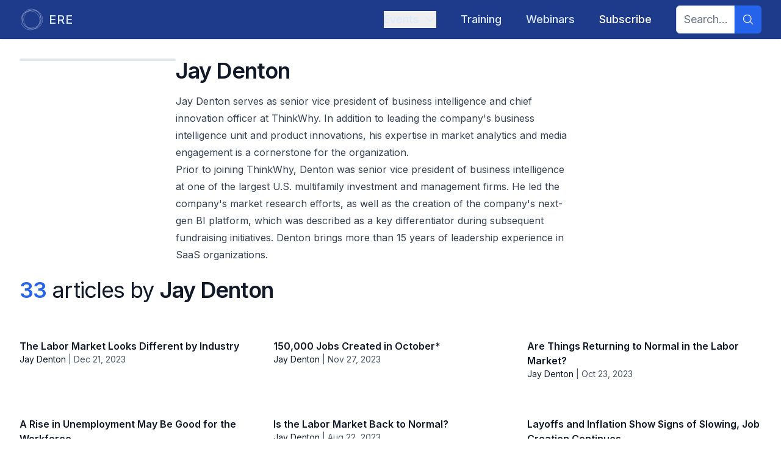

--- FILE ---
content_type: text/html; charset=utf-8
request_url: https://www.ere.net/authors/jay-denton
body_size: 14087
content:
<!DOCTYPE html><html lang="en"><head><meta charSet="utf-8"/><meta name="viewport" content="width=device-width, initial-scale=1"/><link rel="preload" as="image" imageSrcSet="/_next/image?url=https%3A%2F%2Fapi.eremedia.com%2Fwp-content%2Fuploads%2F2021%2F06%2FJay-Denton-headshot.jpg&amp;w=16&amp;q=75 16w, /_next/image?url=https%3A%2F%2Fapi.eremedia.com%2Fwp-content%2Fuploads%2F2021%2F06%2FJay-Denton-headshot.jpg&amp;w=32&amp;q=75 32w, /_next/image?url=https%3A%2F%2Fapi.eremedia.com%2Fwp-content%2Fuploads%2F2021%2F06%2FJay-Denton-headshot.jpg&amp;w=48&amp;q=75 48w, /_next/image?url=https%3A%2F%2Fapi.eremedia.com%2Fwp-content%2Fuploads%2F2021%2F06%2FJay-Denton-headshot.jpg&amp;w=64&amp;q=75 64w, /_next/image?url=https%3A%2F%2Fapi.eremedia.com%2Fwp-content%2Fuploads%2F2021%2F06%2FJay-Denton-headshot.jpg&amp;w=96&amp;q=75 96w, /_next/image?url=https%3A%2F%2Fapi.eremedia.com%2Fwp-content%2Fuploads%2F2021%2F06%2FJay-Denton-headshot.jpg&amp;w=128&amp;q=75 128w, /_next/image?url=https%3A%2F%2Fapi.eremedia.com%2Fwp-content%2Fuploads%2F2021%2F06%2FJay-Denton-headshot.jpg&amp;w=256&amp;q=75 256w, /_next/image?url=https%3A%2F%2Fapi.eremedia.com%2Fwp-content%2Fuploads%2F2021%2F06%2FJay-Denton-headshot.jpg&amp;w=384&amp;q=75 384w, /_next/image?url=https%3A%2F%2Fapi.eremedia.com%2Fwp-content%2Fuploads%2F2021%2F06%2FJay-Denton-headshot.jpg&amp;w=640&amp;q=75 640w, /_next/image?url=https%3A%2F%2Fapi.eremedia.com%2Fwp-content%2Fuploads%2F2021%2F06%2FJay-Denton-headshot.jpg&amp;w=750&amp;q=75 750w, /_next/image?url=https%3A%2F%2Fapi.eremedia.com%2Fwp-content%2Fuploads%2F2021%2F06%2FJay-Denton-headshot.jpg&amp;w=828&amp;q=75 828w, /_next/image?url=https%3A%2F%2Fapi.eremedia.com%2Fwp-content%2Fuploads%2F2021%2F06%2FJay-Denton-headshot.jpg&amp;w=1080&amp;q=75 1080w, /_next/image?url=https%3A%2F%2Fapi.eremedia.com%2Fwp-content%2Fuploads%2F2021%2F06%2FJay-Denton-headshot.jpg&amp;w=1200&amp;q=75 1200w, /_next/image?url=https%3A%2F%2Fapi.eremedia.com%2Fwp-content%2Fuploads%2F2021%2F06%2FJay-Denton-headshot.jpg&amp;w=1920&amp;q=75 1920w, /_next/image?url=https%3A%2F%2Fapi.eremedia.com%2Fwp-content%2Fuploads%2F2021%2F06%2FJay-Denton-headshot.jpg&amp;w=2048&amp;q=75 2048w, /_next/image?url=https%3A%2F%2Fapi.eremedia.com%2Fwp-content%2Fuploads%2F2021%2F06%2FJay-Denton-headshot.jpg&amp;w=3840&amp;q=75 3840w" imageSizes="16rem" fetchPriority="high"/><link rel="stylesheet" href="/_next/static/css/8a7c16802f4f1eae.css" data-precedence="next"/><link rel="stylesheet" href="/_next/static/css/3add334ee59f67ac.css" data-precedence="next"/><link rel="preload" as="script" fetchPriority="low" href="/_next/static/chunks/webpack-673d91f3adbdd7fe.js"/><script src="/_next/static/chunks/fd9d1056-194bf564577f53ab.js" async=""></script><script src="/_next/static/chunks/23-8f451e0f8590540f.js" async=""></script><script src="/_next/static/chunks/main-app-f73cdb3bce740b12.js" async=""></script><script src="/_next/static/chunks/f7333993-9153ea0aedc7b9d4.js" async=""></script><script src="/_next/static/chunks/231-211708045ad2bd4f.js" async=""></script><script src="/_next/static/chunks/445-705b10a5eb5b7f58.js" async=""></script><script src="/_next/static/chunks/881-53d667329274371f.js" async=""></script><script src="/_next/static/chunks/95-f7de5fe13c282093.js" async=""></script><script src="/_next/static/chunks/210-0aa419f980d9e096.js" async=""></script><script src="/_next/static/chunks/686-6fe892981d83f8ba.js" async=""></script><script src="/_next/static/chunks/795-e3f03a538dfece8b.js" async=""></script><script src="/_next/static/chunks/357-d4d7fda884752c11.js" async=""></script><script src="/_next/static/chunks/app/layout-13bd1505b57fbb0e.js" async=""></script><script src="/_next/static/chunks/173-a35a21b65cedb6bb.js" async=""></script><script src="/_next/static/chunks/app/error-ec7056af017be4ef.js" async=""></script><script src="/_next/static/chunks/444-bd59adca0e389c5e.js" async=""></script><script src="/_next/static/chunks/186-c05dd3bc78aba89c.js" async=""></script><script src="/_next/static/chunks/121-af953db2599e5c4c.js" async=""></script><script src="/_next/static/chunks/191-ee8a5fc707ff0700.js" async=""></script><script src="/_next/static/chunks/app/page-54eda27ce93dbbd6.js" async=""></script><script src="/_next/static/chunks/568-5f7372e389f904ef.js" async=""></script><script src="/_next/static/chunks/116-055fadaec318e99f.js" async=""></script><script src="/_next/static/chunks/app/authors/%5Bslug%5D/page-509baf6d25db6dff.js" async=""></script><script src="/_next/static/chunks/app/global-error-8222d1b31f961eaa.js" async=""></script><link rel="preload" href="https://www.googletagmanager.com/gtm.js?id=GTM-5W3PMHCJ" as="script"/><link rel="preload" href="https://securepubads.g.doubleclick.net/tag/js/gpt.js" as="script"/><link rel="preload" href="https://www.google.com/recaptcha/api.js?render=6LcwCPorAAAAAJNeL7FTHtnUUP4ep148j2IDFS38" as="script"/><meta name="theme-color" content="#000000"/><title>Articles by Jay Denton | ERE</title><meta name="description" content="&lt;p&gt;Jay Denton serves as senior vice president of business intelligence and chief innovation officer at ThinkWhy. In addition to leading the company&#x27;s business intelligence unit and product innovations, his expertise in market analytics and media engagement is a cornerstone for the organization.&lt;/p&gt;
&lt;p&gt;Prior to joining ThinkWhy, Denton was senior vice president of business intelligence at one of the largest U.S. multifamily investment and management firms. He led the company&#x27;s market research efforts, as well as the creation of the company&#x27;s next-gen BI platform, which was described as a key differentiator during subsequent fundraising initiatives. Denton brings more than 15 years of leadership experience in SaaS organizations.&lt;/p&gt;"/><meta name="keywords" content="recruiting,hiring,talent acquisition,ERE,news,articles,conference"/><meta name="robots" content="index, follow"/><link rel="canonical" href="https://www.ere.net/authors/jay-denton"/><meta property="og:title" content="Jay Denton | ERE"/><meta property="og:description" content="Jay Denton serves as senior vice president of business intelligence and chief innovation officer at ThinkWhy. In addition to leading the company&#x27;s business intelligence unit and product innovations, his expertise in market analytics and media engagement is a cornerstone for the organization.
Prior to joining ThinkWhy, Denton was senior vice president of business intelligence at one of the largest U.S. multifamily investment and management firms. He led the company&#x27;s market research efforts, as well as the creation of the company&#x27;s next-gen BI platform, which was described as a key differentiator during subsequent fundraising initiatives. Denton brings more than 15 years of leadership experience in SaaS organizations."/><meta property="og:url" content="https://www.ere.net/authors/jay-denton"/><meta property="og:site_name" content="ERE"/><meta property="og:locale" content="en-US"/><meta property="og:image" content="https://www.ere.net/api/og?image=https%3A%2F%2Fapi.eremedia.com%2Fwp-content%2Fuploads%2F2021%2F06%2FJay-Denton-headshot.jpg"/><meta property="og:image:width" content="1200"/><meta property="og:image:height" content="628"/><meta name="twitter:card" content="summary_large_image"/><meta name="twitter:title" content="Jay Denton | ERE"/><meta name="twitter:description" content="&lt;p&gt;Jay Denton serves as senior vice president of business intelligence and chief innovation officer at ThinkWhy. In addition to leading the company&#x27;s business intelligence unit and product innovations, his expertise in market analytics and media engagement is a cornerstone for the organization.&lt;/p&gt;
&lt;p&gt;Prior to joining ThinkWhy, Denton was senior vice president of business intelligence at one of the largest U.S. multifamily investment and management firms. He led the company&#x27;s market research efforts, as well as the creation of the company&#x27;s next-gen BI platform, which was described as a key differentiator during subsequent fundraising initiatives. Denton brings more than 15 years of leadership experience in SaaS organizations.&lt;/p&gt;"/><meta name="twitter:image" content="https://www.ere.net/api/og?image=https%3A%2F%2Fapi.eremedia.com%2Fwp-content%2Fuploads%2F2021%2F06%2FJay-Denton-headshot.jpg"/><meta name="twitter:image:width" content="1200"/><meta name="twitter:image:height" content="628"/><link rel="icon" href="/images/favicons/ere.ico"/><meta name="next-size-adjust"/><script src="/_next/static/chunks/polyfills-78c92fac7aa8fdd8.js" noModule=""></script></head><body id="layoutBody" class="__variable_f367f3 font-sans"><div id="div-gpt-ad-123456789"></div><div class="flex min-h-screen flex-col"><div class="flex flex-grow flex-col justify-center"><header class="bg-main-primary sticky top-0 z-20 w-full shadow"><div class="relative" data-headlessui-state=""><div class="mx-auto flex max-w-7xl justify-between px-4 py-1 sm:px-6 lg:px-8"><div class="group flex flex-none items-center justify-start py-2"><a href="/"><div class="flex space-x-2"><div class="fill-main-textLight stroke-main-textLight group-hover:stroke-main-textLightHover h-10 w-10 stroke-3 p-0.5 group-hover:fill-white lg:h-10 lg:w-10"><svg xmlns="http://www.w3.org/2000/svg" viewBox="0 0 333 333"><circle cx="145" cy="180" r="145" fill="none"></circle><circle cx="161" cy="152" r="145" fill="none"></circle><circle cx="188" cy="166.5" r="145" fill="none"></circle><circle cx="167" cy="166.5" r="145" fill="none"></circle></svg></div><div class="text-main-textLight group-hover:text-main-textLightHover inline-flex items-center text-lg font-medium tracking-wider lg:text-xl">ERE</div></div></a></div><div class="flex items-center justify-between md:justify-start md:space-x-4 md:text-sm lg:space-x-10 lg:text-lg"><div class="-my-2 -mr-2 md:hidden"><button class="text-main-textLight hover:bg-main-secondary focus:ring-main-primaryContrast inline-flex items-center justify-center rounded-md p-2 hover:text-white focus:outline-none focus:ring-2 focus:ring-inset" type="button" aria-expanded="false" data-headlessui-state=""><span class="sr-only">Open menu</span><svg stroke="currentColor" fill="currentColor" stroke-width="0" viewBox="0 0 24 24" aria-hidden="true" class="h-6 w-6" height="1em" width="1em" xmlns="http://www.w3.org/2000/svg"><path fill-rule="evenodd" d="M3 6.75A.75.75 0 0 1 3.75 6h16.5a.75.75 0 0 1 0 1.5H3.75A.75.75 0 0 1 3 6.75ZM3 12a.75.75 0 0 1 .75-.75h16.5a.75.75 0 0 1 0 1.5H3.75A.75.75 0 0 1 3 12Zm0 5.25a.75.75 0 0 1 .75-.75h16.5a.75.75 0 0 1 0 1.5H3.75a.75.75 0 0 1-.75-.75Z" clip-rule="evenodd"></path></svg></button></div><nav class="hidden space-x-10 py-2 md:flex"><div class="relative" data-headlessui-state=""><button class="text-main-textLight no-text-shadow hover:text-shadow-lg group inline-flex items-center font-medium hover:text-white focus:outline-none md:text-sm lg:text-lg" type="button" aria-expanded="false" data-headlessui-state=""><span>Events</span><svg stroke="currentColor" fill="currentColor" stroke-width="0" viewBox="0 0 24 24" aria-hidden="true" class="text-main-textLight ml-2 h-3.5 w-3.5 duration-200 group-hover:text-white ui-open:-rotate-180 lg:h-5 lg:w-5" height="1em" width="1em" xmlns="http://www.w3.org/2000/svg"><path fill-rule="evenodd" d="M12.53 16.28a.75.75 0 0 1-1.06 0l-7.5-7.5a.75.75 0 0 1 1.06-1.06L12 14.69l6.97-6.97a.75.75 0 1 1 1.06 1.06l-7.5 7.5Z" clip-rule="evenodd"></path></svg></button></div></nav><div hidden="" style="position:fixed;top:1px;left:1px;width:1px;height:0;padding:0;margin:-1px;overflow:hidden;clip:rect(0, 0, 0, 0);white-space:nowrap;border-width:0;display:none"></div><nav class="hidden py-2 md:flex"><a href="/training"><div class="no-text-shadow hover:text-shadow-lg inline-flex items-center font-medium hover:text-white focus:outline-none text-main-textLight">Training</div></a></nav><nav class="hidden py-2 md:flex"><a href="/webinars"><div class="no-text-shadow hover:text-shadow-lg inline-flex items-center font-medium hover:text-white focus:outline-none text-main-textLight">Webinars</div></a></nav><nav class="hidden py-2 md:flex"><a href="/subscribe"><div class="no-text-shadow hover:text-shadow-lg inline-flex items-center font-medium hover:text-white focus:outline-none text-white">Subscribe</div></a></nav><nav class="hidden space-x-10 md:flex"><form class="flex w-full items-center justify-end"><div class="flex w-full rounded-md justify-end"><input type="text" class="focus:border-main-accentsLight focus:ring-main-accentsLight peer block rounded-l-md border border-gray-300 px-3 py-2 text-gray-900 outline-none duration-700 focus:ring-2 w-full md:w-24 md:text-sm lg:text-lg" placeholder="Search..." name="searchTerm"/><button aria-label="Search" type="submit" class="bg-main-accentsLight hover:bg-main-accentsLightHover peer-focus:ring-main-accentsLight flex items-center justify-center rounded-r-md px-3 peer-focus:ring-2"><svg stroke="currentColor" fill="currentColor" stroke-width="0" viewBox="0 0 24 24" aria-hidden="true" class="text-main-accentsLightText h-5 w-5" height="1em" width="1em" xmlns="http://www.w3.org/2000/svg"><path fill-rule="evenodd" d="M10.5 3.75a6.75 6.75 0 1 0 0 13.5 6.75 6.75 0 0 0 0-13.5ZM2.25 10.5a8.25 8.25 0 1 1 14.59 5.28l4.69 4.69a.75.75 0 1 1-1.06 1.06l-4.69-4.69A8.25 8.25 0 0 1 2.25 10.5Z" clip-rule="evenodd"></path></svg></button></div></form></nav></div></div></div><div hidden="" style="position:fixed;top:1px;left:1px;width:1px;height:0;padding:0;margin:-1px;overflow:hidden;clip:rect(0, 0, 0, 0);white-space:nowrap;border-width:0;display:none"></div></header><main class="selection:bg-main-textDark flex flex-grow flex-col selection:text-white"><div class="mx-auto max-w-7xl px-4 pt-8 sm:px-6 lg:px-8"><div class="flex flex-col items-start gap-4 pb-6 sm:flex-row"><div class="relative aspect-square w-64 flex-none rounded-lg border-2"><img alt="Jay Denton" fetchPriority="high" decoding="async" data-nimg="fill" style="position:absolute;height:100%;width:100%;left:0;top:0;right:0;bottom:0;object-fit:cover;object-position:center 20%;color:transparent" sizes="16rem" srcSet="/_next/image?url=https%3A%2F%2Fapi.eremedia.com%2Fwp-content%2Fuploads%2F2021%2F06%2FJay-Denton-headshot.jpg&amp;w=16&amp;q=75 16w, /_next/image?url=https%3A%2F%2Fapi.eremedia.com%2Fwp-content%2Fuploads%2F2021%2F06%2FJay-Denton-headshot.jpg&amp;w=32&amp;q=75 32w, /_next/image?url=https%3A%2F%2Fapi.eremedia.com%2Fwp-content%2Fuploads%2F2021%2F06%2FJay-Denton-headshot.jpg&amp;w=48&amp;q=75 48w, /_next/image?url=https%3A%2F%2Fapi.eremedia.com%2Fwp-content%2Fuploads%2F2021%2F06%2FJay-Denton-headshot.jpg&amp;w=64&amp;q=75 64w, /_next/image?url=https%3A%2F%2Fapi.eremedia.com%2Fwp-content%2Fuploads%2F2021%2F06%2FJay-Denton-headshot.jpg&amp;w=96&amp;q=75 96w, /_next/image?url=https%3A%2F%2Fapi.eremedia.com%2Fwp-content%2Fuploads%2F2021%2F06%2FJay-Denton-headshot.jpg&amp;w=128&amp;q=75 128w, /_next/image?url=https%3A%2F%2Fapi.eremedia.com%2Fwp-content%2Fuploads%2F2021%2F06%2FJay-Denton-headshot.jpg&amp;w=256&amp;q=75 256w, /_next/image?url=https%3A%2F%2Fapi.eremedia.com%2Fwp-content%2Fuploads%2F2021%2F06%2FJay-Denton-headshot.jpg&amp;w=384&amp;q=75 384w, /_next/image?url=https%3A%2F%2Fapi.eremedia.com%2Fwp-content%2Fuploads%2F2021%2F06%2FJay-Denton-headshot.jpg&amp;w=640&amp;q=75 640w, /_next/image?url=https%3A%2F%2Fapi.eremedia.com%2Fwp-content%2Fuploads%2F2021%2F06%2FJay-Denton-headshot.jpg&amp;w=750&amp;q=75 750w, /_next/image?url=https%3A%2F%2Fapi.eremedia.com%2Fwp-content%2Fuploads%2F2021%2F06%2FJay-Denton-headshot.jpg&amp;w=828&amp;q=75 828w, /_next/image?url=https%3A%2F%2Fapi.eremedia.com%2Fwp-content%2Fuploads%2F2021%2F06%2FJay-Denton-headshot.jpg&amp;w=1080&amp;q=75 1080w, /_next/image?url=https%3A%2F%2Fapi.eremedia.com%2Fwp-content%2Fuploads%2F2021%2F06%2FJay-Denton-headshot.jpg&amp;w=1200&amp;q=75 1200w, /_next/image?url=https%3A%2F%2Fapi.eremedia.com%2Fwp-content%2Fuploads%2F2021%2F06%2FJay-Denton-headshot.jpg&amp;w=1920&amp;q=75 1920w, /_next/image?url=https%3A%2F%2Fapi.eremedia.com%2Fwp-content%2Fuploads%2F2021%2F06%2FJay-Denton-headshot.jpg&amp;w=2048&amp;q=75 2048w, /_next/image?url=https%3A%2F%2Fapi.eremedia.com%2Fwp-content%2Fuploads%2F2021%2F06%2FJay-Denton-headshot.jpg&amp;w=3840&amp;q=75 3840w" src="/_next/image?url=https%3A%2F%2Fapi.eremedia.com%2Fwp-content%2Fuploads%2F2021%2F06%2FJay-Denton-headshot.jpg&amp;w=3840&amp;q=75"/></div><div class="flex-grow"><h1 itemProp="headline" class="text-2xl font-semibold tracking-tight text-gray-900 md:text-3xl xl:text-4xl">Jay Denton</h1><div itemProp="articleBody" class="prose-md prose pt-4"><p>Jay Denton serves as senior vice president of business intelligence and chief innovation officer at ThinkWhy. In addition to leading the company&#x27;s business intelligence unit and product innovations, his expertise in market analytics and media engagement is a cornerstone for the organization.</p>
<p>Prior to joining ThinkWhy, Denton was senior vice president of business intelligence at one of the largest U.S. multifamily investment and management firms. He led the company&#x27;s market research efforts, as well as the creation of the company&#x27;s next-gen BI platform, which was described as a key differentiator during subsequent fundraising initiatives. Denton brings more than 15 years of leadership experience in SaaS organizations.</p></div></div></div><div class="text-2xl tracking-tight text-gray-900 md:text-3xl xl:text-4xl"><span class="text-main-textDark font-semibold">33</span> <!-- -->article<!-- -->s<!-- --> by<!-- --> <span class="font-semibold">Jay Denton</span></div><div class="infinite-scroll-component__outerdiv"><div class="infinite-scroll-component space-y-12 py-12 sm:grid sm:grid-cols-2 sm:gap-x-6 sm:gap-y-12 sm:space-y-0 lg:grid-cols-3 lg:gap-x-8" style="height:auto;overflow:auto;-webkit-overflow-scrolling:touch"><div class="group  lg:last-of-type:block"><div class="space-y-3"><a aria-label="The Labor Market Looks Different by Industry" href="/articles/the-labor-market-looks-different-by-industry"><div class="relative aspect-video overflow-hidden rounded-lg"><img alt="" loading="lazy" decoding="async" data-nimg="fill" class="rounded-lg object-cover shadow-lg duration-500 group-hover:scale-105" style="position:absolute;height:100%;width:100%;left:0;top:0;right:0;bottom:0;color:transparent" sizes="(max-width: 640px) 100vw, (max-width: 1024px) 50vw, 33vw" srcSet="/_next/image?url=https%3A%2F%2Fapi.eremedia.com%2Fwp-content%2Fuploads%2F2023%2F12%2Fbigstock-Office-building-top-view-backg-227601292-e1703009888671.jpg&amp;w=256&amp;q=75 256w, /_next/image?url=https%3A%2F%2Fapi.eremedia.com%2Fwp-content%2Fuploads%2F2023%2F12%2Fbigstock-Office-building-top-view-backg-227601292-e1703009888671.jpg&amp;w=384&amp;q=75 384w, /_next/image?url=https%3A%2F%2Fapi.eremedia.com%2Fwp-content%2Fuploads%2F2023%2F12%2Fbigstock-Office-building-top-view-backg-227601292-e1703009888671.jpg&amp;w=640&amp;q=75 640w, /_next/image?url=https%3A%2F%2Fapi.eremedia.com%2Fwp-content%2Fuploads%2F2023%2F12%2Fbigstock-Office-building-top-view-backg-227601292-e1703009888671.jpg&amp;w=750&amp;q=75 750w, /_next/image?url=https%3A%2F%2Fapi.eremedia.com%2Fwp-content%2Fuploads%2F2023%2F12%2Fbigstock-Office-building-top-view-backg-227601292-e1703009888671.jpg&amp;w=828&amp;q=75 828w, /_next/image?url=https%3A%2F%2Fapi.eremedia.com%2Fwp-content%2Fuploads%2F2023%2F12%2Fbigstock-Office-building-top-view-backg-227601292-e1703009888671.jpg&amp;w=1080&amp;q=75 1080w, /_next/image?url=https%3A%2F%2Fapi.eremedia.com%2Fwp-content%2Fuploads%2F2023%2F12%2Fbigstock-Office-building-top-view-backg-227601292-e1703009888671.jpg&amp;w=1200&amp;q=75 1200w, /_next/image?url=https%3A%2F%2Fapi.eremedia.com%2Fwp-content%2Fuploads%2F2023%2F12%2Fbigstock-Office-building-top-view-backg-227601292-e1703009888671.jpg&amp;w=1920&amp;q=75 1920w, /_next/image?url=https%3A%2F%2Fapi.eremedia.com%2Fwp-content%2Fuploads%2F2023%2F12%2Fbigstock-Office-building-top-view-backg-227601292-e1703009888671.jpg&amp;w=2048&amp;q=75 2048w, /_next/image?url=https%3A%2F%2Fapi.eremedia.com%2Fwp-content%2Fuploads%2F2023%2F12%2Fbigstock-Office-building-top-view-backg-227601292-e1703009888671.jpg&amp;w=3840&amp;q=75 3840w" src="/_next/image?url=https%3A%2F%2Fapi.eremedia.com%2Fwp-content%2Fuploads%2F2023%2F12%2Fbigstock-Office-building-top-view-backg-227601292-e1703009888671.jpg&amp;w=3840&amp;q=75"/></div></a><div class="text-base"><a class="font-semibold" href="/articles/the-labor-market-looks-different-by-industry">The Labor Market Looks Different by Industry</a><div class="text-sm text-gray-600"><a class="hover:text-gray-800" href="/authors/jay-denton">Jay Denton</a><span> | </span><span>Dec 21, 2023</span></div></div></div></div><div class="group  lg:last-of-type:block"><div class="space-y-3"><a aria-label="150,000 Jobs Created in October*" href="/articles/150000-jobs-created-in-october"><div class="relative aspect-video overflow-hidden rounded-lg"><img alt="" loading="lazy" decoding="async" data-nimg="fill" class="rounded-lg object-cover shadow-lg duration-500 group-hover:scale-105" style="position:absolute;height:100%;width:100%;left:0;top:0;right:0;bottom:0;color:transparent" sizes="(max-width: 640px) 100vw, (max-width: 1024px) 50vw, 33vw" srcSet="/_next/image?url=https%3A%2F%2Fapi.eremedia.com%2Fwp-content%2Fuploads%2F2023%2F11%2Fbigstock-Manhattan-Nyc-October-472124517-e1700538768426.jpg&amp;w=256&amp;q=75 256w, /_next/image?url=https%3A%2F%2Fapi.eremedia.com%2Fwp-content%2Fuploads%2F2023%2F11%2Fbigstock-Manhattan-Nyc-October-472124517-e1700538768426.jpg&amp;w=384&amp;q=75 384w, /_next/image?url=https%3A%2F%2Fapi.eremedia.com%2Fwp-content%2Fuploads%2F2023%2F11%2Fbigstock-Manhattan-Nyc-October-472124517-e1700538768426.jpg&amp;w=640&amp;q=75 640w, /_next/image?url=https%3A%2F%2Fapi.eremedia.com%2Fwp-content%2Fuploads%2F2023%2F11%2Fbigstock-Manhattan-Nyc-October-472124517-e1700538768426.jpg&amp;w=750&amp;q=75 750w, /_next/image?url=https%3A%2F%2Fapi.eremedia.com%2Fwp-content%2Fuploads%2F2023%2F11%2Fbigstock-Manhattan-Nyc-October-472124517-e1700538768426.jpg&amp;w=828&amp;q=75 828w, /_next/image?url=https%3A%2F%2Fapi.eremedia.com%2Fwp-content%2Fuploads%2F2023%2F11%2Fbigstock-Manhattan-Nyc-October-472124517-e1700538768426.jpg&amp;w=1080&amp;q=75 1080w, /_next/image?url=https%3A%2F%2Fapi.eremedia.com%2Fwp-content%2Fuploads%2F2023%2F11%2Fbigstock-Manhattan-Nyc-October-472124517-e1700538768426.jpg&amp;w=1200&amp;q=75 1200w, /_next/image?url=https%3A%2F%2Fapi.eremedia.com%2Fwp-content%2Fuploads%2F2023%2F11%2Fbigstock-Manhattan-Nyc-October-472124517-e1700538768426.jpg&amp;w=1920&amp;q=75 1920w, /_next/image?url=https%3A%2F%2Fapi.eremedia.com%2Fwp-content%2Fuploads%2F2023%2F11%2Fbigstock-Manhattan-Nyc-October-472124517-e1700538768426.jpg&amp;w=2048&amp;q=75 2048w, /_next/image?url=https%3A%2F%2Fapi.eremedia.com%2Fwp-content%2Fuploads%2F2023%2F11%2Fbigstock-Manhattan-Nyc-October-472124517-e1700538768426.jpg&amp;w=3840&amp;q=75 3840w" src="/_next/image?url=https%3A%2F%2Fapi.eremedia.com%2Fwp-content%2Fuploads%2F2023%2F11%2Fbigstock-Manhattan-Nyc-October-472124517-e1700538768426.jpg&amp;w=3840&amp;q=75"/></div></a><div class="text-base"><a class="font-semibold" href="/articles/150000-jobs-created-in-october">150,000 Jobs Created in October*</a><div class="text-sm text-gray-600"><a class="hover:text-gray-800" href="/authors/jay-denton">Jay Denton</a><span> | </span><span>Nov 27, 2023</span></div></div></div></div><div class="group  lg:last-of-type:block"><div class="space-y-3"><a aria-label="Are Things Returning to Normal in the Labor Market?" href="/articles/are-things-returning-to-normal-in-the-labor-market"><div class="relative aspect-video overflow-hidden rounded-lg"><img alt="" loading="lazy" decoding="async" data-nimg="fill" class="rounded-lg object-cover shadow-lg duration-500 group-hover:scale-105" style="position:absolute;height:100%;width:100%;left:0;top:0;right:0;bottom:0;color:transparent" sizes="(max-width: 640px) 100vw, (max-width: 1024px) 50vw, 33vw" srcSet="/_next/image?url=https%3A%2F%2Fapi.eremedia.com%2Fwp-content%2Fuploads%2F2023%2F10%2Fbigstock-Perception-Vs-Reality-Puzzle-P-268955665-e1697832268765.jpg&amp;w=256&amp;q=75 256w, /_next/image?url=https%3A%2F%2Fapi.eremedia.com%2Fwp-content%2Fuploads%2F2023%2F10%2Fbigstock-Perception-Vs-Reality-Puzzle-P-268955665-e1697832268765.jpg&amp;w=384&amp;q=75 384w, /_next/image?url=https%3A%2F%2Fapi.eremedia.com%2Fwp-content%2Fuploads%2F2023%2F10%2Fbigstock-Perception-Vs-Reality-Puzzle-P-268955665-e1697832268765.jpg&amp;w=640&amp;q=75 640w, /_next/image?url=https%3A%2F%2Fapi.eremedia.com%2Fwp-content%2Fuploads%2F2023%2F10%2Fbigstock-Perception-Vs-Reality-Puzzle-P-268955665-e1697832268765.jpg&amp;w=750&amp;q=75 750w, /_next/image?url=https%3A%2F%2Fapi.eremedia.com%2Fwp-content%2Fuploads%2F2023%2F10%2Fbigstock-Perception-Vs-Reality-Puzzle-P-268955665-e1697832268765.jpg&amp;w=828&amp;q=75 828w, /_next/image?url=https%3A%2F%2Fapi.eremedia.com%2Fwp-content%2Fuploads%2F2023%2F10%2Fbigstock-Perception-Vs-Reality-Puzzle-P-268955665-e1697832268765.jpg&amp;w=1080&amp;q=75 1080w, /_next/image?url=https%3A%2F%2Fapi.eremedia.com%2Fwp-content%2Fuploads%2F2023%2F10%2Fbigstock-Perception-Vs-Reality-Puzzle-P-268955665-e1697832268765.jpg&amp;w=1200&amp;q=75 1200w, /_next/image?url=https%3A%2F%2Fapi.eremedia.com%2Fwp-content%2Fuploads%2F2023%2F10%2Fbigstock-Perception-Vs-Reality-Puzzle-P-268955665-e1697832268765.jpg&amp;w=1920&amp;q=75 1920w, /_next/image?url=https%3A%2F%2Fapi.eremedia.com%2Fwp-content%2Fuploads%2F2023%2F10%2Fbigstock-Perception-Vs-Reality-Puzzle-P-268955665-e1697832268765.jpg&amp;w=2048&amp;q=75 2048w, /_next/image?url=https%3A%2F%2Fapi.eremedia.com%2Fwp-content%2Fuploads%2F2023%2F10%2Fbigstock-Perception-Vs-Reality-Puzzle-P-268955665-e1697832268765.jpg&amp;w=3840&amp;q=75 3840w" src="/_next/image?url=https%3A%2F%2Fapi.eremedia.com%2Fwp-content%2Fuploads%2F2023%2F10%2Fbigstock-Perception-Vs-Reality-Puzzle-P-268955665-e1697832268765.jpg&amp;w=3840&amp;q=75"/></div></a><div class="text-base"><a class="font-semibold" href="/articles/are-things-returning-to-normal-in-the-labor-market">Are Things Returning to Normal in the Labor Market?</a><div class="text-sm text-gray-600"><a class="hover:text-gray-800" href="/authors/jay-denton">Jay Denton</a><span> | </span><span>Oct 23, 2023</span></div></div></div></div><div class="group  lg:last-of-type:block"><div class="space-y-3"><a aria-label="A Rise in Unemployment May Be Good for the Workforce" href="/articles/a-rise-in-unemployment-may-be-good-for-the-workforce"><div class="relative aspect-video overflow-hidden rounded-lg"><img alt="" loading="lazy" decoding="async" data-nimg="fill" class="rounded-lg object-cover shadow-lg duration-500 group-hover:scale-105" style="position:absolute;height:100%;width:100%;left:0;top:0;right:0;bottom:0;color:transparent" sizes="(max-width: 640px) 100vw, (max-width: 1024px) 50vw, 33vw" srcSet="/_next/image?url=https%3A%2F%2Fapi.eremedia.com%2Fwp-content%2Fuploads%2F2023%2F09%2Fbigstock-A-Vector-Illustration-Of-Busin-458347107-e1695078162247.jpg&amp;w=256&amp;q=75 256w, /_next/image?url=https%3A%2F%2Fapi.eremedia.com%2Fwp-content%2Fuploads%2F2023%2F09%2Fbigstock-A-Vector-Illustration-Of-Busin-458347107-e1695078162247.jpg&amp;w=384&amp;q=75 384w, /_next/image?url=https%3A%2F%2Fapi.eremedia.com%2Fwp-content%2Fuploads%2F2023%2F09%2Fbigstock-A-Vector-Illustration-Of-Busin-458347107-e1695078162247.jpg&amp;w=640&amp;q=75 640w, /_next/image?url=https%3A%2F%2Fapi.eremedia.com%2Fwp-content%2Fuploads%2F2023%2F09%2Fbigstock-A-Vector-Illustration-Of-Busin-458347107-e1695078162247.jpg&amp;w=750&amp;q=75 750w, /_next/image?url=https%3A%2F%2Fapi.eremedia.com%2Fwp-content%2Fuploads%2F2023%2F09%2Fbigstock-A-Vector-Illustration-Of-Busin-458347107-e1695078162247.jpg&amp;w=828&amp;q=75 828w, /_next/image?url=https%3A%2F%2Fapi.eremedia.com%2Fwp-content%2Fuploads%2F2023%2F09%2Fbigstock-A-Vector-Illustration-Of-Busin-458347107-e1695078162247.jpg&amp;w=1080&amp;q=75 1080w, /_next/image?url=https%3A%2F%2Fapi.eremedia.com%2Fwp-content%2Fuploads%2F2023%2F09%2Fbigstock-A-Vector-Illustration-Of-Busin-458347107-e1695078162247.jpg&amp;w=1200&amp;q=75 1200w, /_next/image?url=https%3A%2F%2Fapi.eremedia.com%2Fwp-content%2Fuploads%2F2023%2F09%2Fbigstock-A-Vector-Illustration-Of-Busin-458347107-e1695078162247.jpg&amp;w=1920&amp;q=75 1920w, /_next/image?url=https%3A%2F%2Fapi.eremedia.com%2Fwp-content%2Fuploads%2F2023%2F09%2Fbigstock-A-Vector-Illustration-Of-Busin-458347107-e1695078162247.jpg&amp;w=2048&amp;q=75 2048w, /_next/image?url=https%3A%2F%2Fapi.eremedia.com%2Fwp-content%2Fuploads%2F2023%2F09%2Fbigstock-A-Vector-Illustration-Of-Busin-458347107-e1695078162247.jpg&amp;w=3840&amp;q=75 3840w" src="/_next/image?url=https%3A%2F%2Fapi.eremedia.com%2Fwp-content%2Fuploads%2F2023%2F09%2Fbigstock-A-Vector-Illustration-Of-Busin-458347107-e1695078162247.jpg&amp;w=3840&amp;q=75"/></div></a><div class="text-base"><a class="font-semibold" href="/articles/a-rise-in-unemployment-may-be-good-for-the-workforce">A Rise in Unemployment May Be Good for the Workforce</a><div class="text-sm text-gray-600"><a class="hover:text-gray-800" href="/authors/jay-denton">Jay Denton</a><span> | </span><span>Sep 19, 2023</span></div></div></div></div><div class="group  lg:last-of-type:block"><div class="space-y-3"><a aria-label="Is the Labor Market Back to Normal?" href="/articles/is-the-labor-market-back-to-normal"><div class="relative aspect-video overflow-hidden rounded-lg"><img alt="" loading="lazy" decoding="async" data-nimg="fill" class="rounded-lg object-cover shadow-lg duration-500 group-hover:scale-105" style="position:absolute;height:100%;width:100%;left:0;top:0;right:0;bottom:0;color:transparent" sizes="(max-width: 640px) 100vw, (max-width: 1024px) 50vw, 33vw" srcSet="/_next/image?url=https%3A%2F%2Fapi.eremedia.com%2Fwp-content%2Fuploads%2F2023%2F08%2Fbigstock-Businesswoman-Removing-Wooden-408793754-e1692637184167.jpg&amp;w=256&amp;q=75 256w, /_next/image?url=https%3A%2F%2Fapi.eremedia.com%2Fwp-content%2Fuploads%2F2023%2F08%2Fbigstock-Businesswoman-Removing-Wooden-408793754-e1692637184167.jpg&amp;w=384&amp;q=75 384w, /_next/image?url=https%3A%2F%2Fapi.eremedia.com%2Fwp-content%2Fuploads%2F2023%2F08%2Fbigstock-Businesswoman-Removing-Wooden-408793754-e1692637184167.jpg&amp;w=640&amp;q=75 640w, /_next/image?url=https%3A%2F%2Fapi.eremedia.com%2Fwp-content%2Fuploads%2F2023%2F08%2Fbigstock-Businesswoman-Removing-Wooden-408793754-e1692637184167.jpg&amp;w=750&amp;q=75 750w, /_next/image?url=https%3A%2F%2Fapi.eremedia.com%2Fwp-content%2Fuploads%2F2023%2F08%2Fbigstock-Businesswoman-Removing-Wooden-408793754-e1692637184167.jpg&amp;w=828&amp;q=75 828w, /_next/image?url=https%3A%2F%2Fapi.eremedia.com%2Fwp-content%2Fuploads%2F2023%2F08%2Fbigstock-Businesswoman-Removing-Wooden-408793754-e1692637184167.jpg&amp;w=1080&amp;q=75 1080w, /_next/image?url=https%3A%2F%2Fapi.eremedia.com%2Fwp-content%2Fuploads%2F2023%2F08%2Fbigstock-Businesswoman-Removing-Wooden-408793754-e1692637184167.jpg&amp;w=1200&amp;q=75 1200w, /_next/image?url=https%3A%2F%2Fapi.eremedia.com%2Fwp-content%2Fuploads%2F2023%2F08%2Fbigstock-Businesswoman-Removing-Wooden-408793754-e1692637184167.jpg&amp;w=1920&amp;q=75 1920w, /_next/image?url=https%3A%2F%2Fapi.eremedia.com%2Fwp-content%2Fuploads%2F2023%2F08%2Fbigstock-Businesswoman-Removing-Wooden-408793754-e1692637184167.jpg&amp;w=2048&amp;q=75 2048w, /_next/image?url=https%3A%2F%2Fapi.eremedia.com%2Fwp-content%2Fuploads%2F2023%2F08%2Fbigstock-Businesswoman-Removing-Wooden-408793754-e1692637184167.jpg&amp;w=3840&amp;q=75 3840w" src="/_next/image?url=https%3A%2F%2Fapi.eremedia.com%2Fwp-content%2Fuploads%2F2023%2F08%2Fbigstock-Businesswoman-Removing-Wooden-408793754-e1692637184167.jpg&amp;w=3840&amp;q=75"/></div></a><div class="text-base"><a class="font-semibold" href="/articles/is-the-labor-market-back-to-normal">Is the Labor Market Back to Normal?</a><div class="text-sm text-gray-600"><a class="hover:text-gray-800" href="/authors/jay-denton">Jay Denton</a><span> | </span><span>Aug 22, 2023</span></div></div></div></div><div class="group  lg:last-of-type:block"><div class="space-y-3"><a aria-label="Layoffs and Inflation Show Signs of Slowing, Job Creation Continues" href="/articles/layoffs-and-inflation-show-signs-of-slowing-job-creation-continues"><div class="relative aspect-video overflow-hidden rounded-lg"><img alt="" loading="lazy" decoding="async" data-nimg="fill" class="rounded-lg object-cover shadow-lg duration-500 group-hover:scale-105" style="position:absolute;height:100%;width:100%;left:0;top:0;right:0;bottom:0;color:transparent" sizes="(max-width: 640px) 100vw, (max-width: 1024px) 50vw, 33vw" srcSet="/_next/image?url=https%3A%2F%2Fapi.eremedia.com%2Fwp-content%2Fuploads%2F2023%2F07%2Fbigstock-Rush-Hour-At-The-Train-Station-320113942-e1689718687849.jpg&amp;w=256&amp;q=75 256w, /_next/image?url=https%3A%2F%2Fapi.eremedia.com%2Fwp-content%2Fuploads%2F2023%2F07%2Fbigstock-Rush-Hour-At-The-Train-Station-320113942-e1689718687849.jpg&amp;w=384&amp;q=75 384w, /_next/image?url=https%3A%2F%2Fapi.eremedia.com%2Fwp-content%2Fuploads%2F2023%2F07%2Fbigstock-Rush-Hour-At-The-Train-Station-320113942-e1689718687849.jpg&amp;w=640&amp;q=75 640w, /_next/image?url=https%3A%2F%2Fapi.eremedia.com%2Fwp-content%2Fuploads%2F2023%2F07%2Fbigstock-Rush-Hour-At-The-Train-Station-320113942-e1689718687849.jpg&amp;w=750&amp;q=75 750w, /_next/image?url=https%3A%2F%2Fapi.eremedia.com%2Fwp-content%2Fuploads%2F2023%2F07%2Fbigstock-Rush-Hour-At-The-Train-Station-320113942-e1689718687849.jpg&amp;w=828&amp;q=75 828w, /_next/image?url=https%3A%2F%2Fapi.eremedia.com%2Fwp-content%2Fuploads%2F2023%2F07%2Fbigstock-Rush-Hour-At-The-Train-Station-320113942-e1689718687849.jpg&amp;w=1080&amp;q=75 1080w, /_next/image?url=https%3A%2F%2Fapi.eremedia.com%2Fwp-content%2Fuploads%2F2023%2F07%2Fbigstock-Rush-Hour-At-The-Train-Station-320113942-e1689718687849.jpg&amp;w=1200&amp;q=75 1200w, /_next/image?url=https%3A%2F%2Fapi.eremedia.com%2Fwp-content%2Fuploads%2F2023%2F07%2Fbigstock-Rush-Hour-At-The-Train-Station-320113942-e1689718687849.jpg&amp;w=1920&amp;q=75 1920w, /_next/image?url=https%3A%2F%2Fapi.eremedia.com%2Fwp-content%2Fuploads%2F2023%2F07%2Fbigstock-Rush-Hour-At-The-Train-Station-320113942-e1689718687849.jpg&amp;w=2048&amp;q=75 2048w, /_next/image?url=https%3A%2F%2Fapi.eremedia.com%2Fwp-content%2Fuploads%2F2023%2F07%2Fbigstock-Rush-Hour-At-The-Train-Station-320113942-e1689718687849.jpg&amp;w=3840&amp;q=75 3840w" src="/_next/image?url=https%3A%2F%2Fapi.eremedia.com%2Fwp-content%2Fuploads%2F2023%2F07%2Fbigstock-Rush-Hour-At-The-Train-Station-320113942-e1689718687849.jpg&amp;w=3840&amp;q=75"/></div></a><div class="text-base"><a class="font-semibold" href="/articles/layoffs-and-inflation-show-signs-of-slowing-job-creation-continues">Layoffs and Inflation Show Signs of Slowing, Job Creation Continues</a><div class="text-sm text-gray-600"><a class="hover:text-gray-800" href="/authors/jay-denton">Jay Denton</a><span> | </span><span>Jul 20, 2023</span></div></div></div></div><div class="group  lg:last-of-type:block"><div class="space-y-3"><a aria-label="Labor Market Strength Hides Some Industry Struggles" href="/articles/labor-market-strength-hides-some-industry-struggles"><div class="relative aspect-video overflow-hidden rounded-lg"><img alt="" loading="lazy" decoding="async" data-nimg="fill" class="rounded-lg object-cover shadow-lg duration-500 group-hover:scale-105" style="position:absolute;height:100%;width:100%;left:0;top:0;right:0;bottom:0;color:transparent" sizes="(max-width: 640px) 100vw, (max-width: 1024px) 50vw, 33vw" srcSet="/_next/image?url=https%3A%2F%2Fapi.eremedia.com%2Fwp-content%2Fuploads%2F2023%2F06%2Fbigstock-A-Strong-Fighting-Bull-With-Bi-476401007-e1687383599806.jpg&amp;w=256&amp;q=75 256w, /_next/image?url=https%3A%2F%2Fapi.eremedia.com%2Fwp-content%2Fuploads%2F2023%2F06%2Fbigstock-A-Strong-Fighting-Bull-With-Bi-476401007-e1687383599806.jpg&amp;w=384&amp;q=75 384w, /_next/image?url=https%3A%2F%2Fapi.eremedia.com%2Fwp-content%2Fuploads%2F2023%2F06%2Fbigstock-A-Strong-Fighting-Bull-With-Bi-476401007-e1687383599806.jpg&amp;w=640&amp;q=75 640w, /_next/image?url=https%3A%2F%2Fapi.eremedia.com%2Fwp-content%2Fuploads%2F2023%2F06%2Fbigstock-A-Strong-Fighting-Bull-With-Bi-476401007-e1687383599806.jpg&amp;w=750&amp;q=75 750w, /_next/image?url=https%3A%2F%2Fapi.eremedia.com%2Fwp-content%2Fuploads%2F2023%2F06%2Fbigstock-A-Strong-Fighting-Bull-With-Bi-476401007-e1687383599806.jpg&amp;w=828&amp;q=75 828w, /_next/image?url=https%3A%2F%2Fapi.eremedia.com%2Fwp-content%2Fuploads%2F2023%2F06%2Fbigstock-A-Strong-Fighting-Bull-With-Bi-476401007-e1687383599806.jpg&amp;w=1080&amp;q=75 1080w, /_next/image?url=https%3A%2F%2Fapi.eremedia.com%2Fwp-content%2Fuploads%2F2023%2F06%2Fbigstock-A-Strong-Fighting-Bull-With-Bi-476401007-e1687383599806.jpg&amp;w=1200&amp;q=75 1200w, /_next/image?url=https%3A%2F%2Fapi.eremedia.com%2Fwp-content%2Fuploads%2F2023%2F06%2Fbigstock-A-Strong-Fighting-Bull-With-Bi-476401007-e1687383599806.jpg&amp;w=1920&amp;q=75 1920w, /_next/image?url=https%3A%2F%2Fapi.eremedia.com%2Fwp-content%2Fuploads%2F2023%2F06%2Fbigstock-A-Strong-Fighting-Bull-With-Bi-476401007-e1687383599806.jpg&amp;w=2048&amp;q=75 2048w, /_next/image?url=https%3A%2F%2Fapi.eremedia.com%2Fwp-content%2Fuploads%2F2023%2F06%2Fbigstock-A-Strong-Fighting-Bull-With-Bi-476401007-e1687383599806.jpg&amp;w=3840&amp;q=75 3840w" src="/_next/image?url=https%3A%2F%2Fapi.eremedia.com%2Fwp-content%2Fuploads%2F2023%2F06%2Fbigstock-A-Strong-Fighting-Bull-With-Bi-476401007-e1687383599806.jpg&amp;w=3840&amp;q=75"/></div></a><div class="text-base"><a class="font-semibold" href="/articles/labor-market-strength-hides-some-industry-struggles">Labor Market Strength Hides Some Industry Struggles</a><div class="text-sm text-gray-600"><a class="hover:text-gray-800" href="/authors/jay-denton">Jay Denton</a><span> | </span><span>Jun 22, 2023</span></div></div></div></div><div class="group  lg:last-of-type:block"><div class="space-y-3"><a aria-label="Debunking Persistent Claims About Today’s Labor Market" href="/articles/debunking-persistent-claims-about-todays-labor-market"><div class="relative aspect-video overflow-hidden rounded-lg"><img alt="" loading="lazy" decoding="async" data-nimg="fill" class="rounded-lg object-cover shadow-lg duration-500 group-hover:scale-105" style="position:absolute;height:100%;width:100%;left:0;top:0;right:0;bottom:0;color:transparent" sizes="(max-width: 640px) 100vw, (max-width: 1024px) 50vw, 33vw" srcSet="/_next/image?url=https%3A%2F%2Fapi.eremedia.com%2Fwp-content%2Fuploads%2F2023%2F05%2Fbigstock-Man-pulling-curtain-of-darknes-99562577-e1684515326122.jpg&amp;w=256&amp;q=75 256w, /_next/image?url=https%3A%2F%2Fapi.eremedia.com%2Fwp-content%2Fuploads%2F2023%2F05%2Fbigstock-Man-pulling-curtain-of-darknes-99562577-e1684515326122.jpg&amp;w=384&amp;q=75 384w, /_next/image?url=https%3A%2F%2Fapi.eremedia.com%2Fwp-content%2Fuploads%2F2023%2F05%2Fbigstock-Man-pulling-curtain-of-darknes-99562577-e1684515326122.jpg&amp;w=640&amp;q=75 640w, /_next/image?url=https%3A%2F%2Fapi.eremedia.com%2Fwp-content%2Fuploads%2F2023%2F05%2Fbigstock-Man-pulling-curtain-of-darknes-99562577-e1684515326122.jpg&amp;w=750&amp;q=75 750w, /_next/image?url=https%3A%2F%2Fapi.eremedia.com%2Fwp-content%2Fuploads%2F2023%2F05%2Fbigstock-Man-pulling-curtain-of-darknes-99562577-e1684515326122.jpg&amp;w=828&amp;q=75 828w, /_next/image?url=https%3A%2F%2Fapi.eremedia.com%2Fwp-content%2Fuploads%2F2023%2F05%2Fbigstock-Man-pulling-curtain-of-darknes-99562577-e1684515326122.jpg&amp;w=1080&amp;q=75 1080w, /_next/image?url=https%3A%2F%2Fapi.eremedia.com%2Fwp-content%2Fuploads%2F2023%2F05%2Fbigstock-Man-pulling-curtain-of-darknes-99562577-e1684515326122.jpg&amp;w=1200&amp;q=75 1200w, /_next/image?url=https%3A%2F%2Fapi.eremedia.com%2Fwp-content%2Fuploads%2F2023%2F05%2Fbigstock-Man-pulling-curtain-of-darknes-99562577-e1684515326122.jpg&amp;w=1920&amp;q=75 1920w, /_next/image?url=https%3A%2F%2Fapi.eremedia.com%2Fwp-content%2Fuploads%2F2023%2F05%2Fbigstock-Man-pulling-curtain-of-darknes-99562577-e1684515326122.jpg&amp;w=2048&amp;q=75 2048w, /_next/image?url=https%3A%2F%2Fapi.eremedia.com%2Fwp-content%2Fuploads%2F2023%2F05%2Fbigstock-Man-pulling-curtain-of-darknes-99562577-e1684515326122.jpg&amp;w=3840&amp;q=75 3840w" src="/_next/image?url=https%3A%2F%2Fapi.eremedia.com%2Fwp-content%2Fuploads%2F2023%2F05%2Fbigstock-Man-pulling-curtain-of-darknes-99562577-e1684515326122.jpg&amp;w=3840&amp;q=75"/></div></a><div class="text-base"><a class="font-semibold" href="/articles/debunking-persistent-claims-about-todays-labor-market">Debunking Persistent Claims About Today’s Labor Market</a><div class="text-sm text-gray-600"><a class="hover:text-gray-800" href="/authors/jay-denton">Jay Denton</a><span> | </span><span>May 23, 2023</span></div></div></div></div><div class="group  lg:last-of-type:block"><div class="space-y-3"><a aria-label="The Labor Market Is Defying the Odds" href="/articles/the-labor-market-is-defying-the-odds"><div class="relative aspect-video overflow-hidden rounded-lg"><img alt="" loading="lazy" decoding="async" data-nimg="fill" class="rounded-lg object-cover shadow-lg duration-500 group-hover:scale-105" style="position:absolute;height:100%;width:100%;left:0;top:0;right:0;bottom:0;color:transparent" sizes="(max-width: 640px) 100vw, (max-width: 1024px) 50vw, 33vw" srcSet="/_next/image?url=https%3A%2F%2Fapi.eremedia.com%2Fwp-content%2Fuploads%2F2023%2F04%2Fbigstock-Play-Casino-With-Money-Bets-An-469647875-e1681847071272.jpg&amp;w=256&amp;q=75 256w, /_next/image?url=https%3A%2F%2Fapi.eremedia.com%2Fwp-content%2Fuploads%2F2023%2F04%2Fbigstock-Play-Casino-With-Money-Bets-An-469647875-e1681847071272.jpg&amp;w=384&amp;q=75 384w, /_next/image?url=https%3A%2F%2Fapi.eremedia.com%2Fwp-content%2Fuploads%2F2023%2F04%2Fbigstock-Play-Casino-With-Money-Bets-An-469647875-e1681847071272.jpg&amp;w=640&amp;q=75 640w, /_next/image?url=https%3A%2F%2Fapi.eremedia.com%2Fwp-content%2Fuploads%2F2023%2F04%2Fbigstock-Play-Casino-With-Money-Bets-An-469647875-e1681847071272.jpg&amp;w=750&amp;q=75 750w, /_next/image?url=https%3A%2F%2Fapi.eremedia.com%2Fwp-content%2Fuploads%2F2023%2F04%2Fbigstock-Play-Casino-With-Money-Bets-An-469647875-e1681847071272.jpg&amp;w=828&amp;q=75 828w, /_next/image?url=https%3A%2F%2Fapi.eremedia.com%2Fwp-content%2Fuploads%2F2023%2F04%2Fbigstock-Play-Casino-With-Money-Bets-An-469647875-e1681847071272.jpg&amp;w=1080&amp;q=75 1080w, /_next/image?url=https%3A%2F%2Fapi.eremedia.com%2Fwp-content%2Fuploads%2F2023%2F04%2Fbigstock-Play-Casino-With-Money-Bets-An-469647875-e1681847071272.jpg&amp;w=1200&amp;q=75 1200w, /_next/image?url=https%3A%2F%2Fapi.eremedia.com%2Fwp-content%2Fuploads%2F2023%2F04%2Fbigstock-Play-Casino-With-Money-Bets-An-469647875-e1681847071272.jpg&amp;w=1920&amp;q=75 1920w, /_next/image?url=https%3A%2F%2Fapi.eremedia.com%2Fwp-content%2Fuploads%2F2023%2F04%2Fbigstock-Play-Casino-With-Money-Bets-An-469647875-e1681847071272.jpg&amp;w=2048&amp;q=75 2048w, /_next/image?url=https%3A%2F%2Fapi.eremedia.com%2Fwp-content%2Fuploads%2F2023%2F04%2Fbigstock-Play-Casino-With-Money-Bets-An-469647875-e1681847071272.jpg&amp;w=3840&amp;q=75 3840w" src="/_next/image?url=https%3A%2F%2Fapi.eremedia.com%2Fwp-content%2Fuploads%2F2023%2F04%2Fbigstock-Play-Casino-With-Money-Bets-An-469647875-e1681847071272.jpg&amp;w=3840&amp;q=75"/></div></a><div class="text-base"><a class="font-semibold" href="/articles/the-labor-market-is-defying-the-odds">The Labor Market Is Defying the Odds</a><div class="text-sm text-gray-600"><a class="hover:text-gray-800" href="/authors/jay-denton">Jay Denton</a><span> | </span><span>Apr 19, 2023</span></div></div></div></div><div class="group  lg:last-of-type:block"><div class="space-y-3"><a aria-label="The Labor Market Outperforms Expectations, but Uncertainty Abounds" href="/articles/the-labor-market-outperforms-expectations-but-uncertainty-abounds"><div class="relative aspect-video overflow-hidden rounded-lg"><img alt="" loading="lazy" decoding="async" data-nimg="fill" class="rounded-lg object-cover shadow-lg duration-500 group-hover:scale-105" style="position:absolute;height:100%;width:100%;left:0;top:0;right:0;bottom:0;color:transparent" sizes="(max-width: 640px) 100vw, (max-width: 1024px) 50vw, 33vw" srcSet="/_next/image?url=https%3A%2F%2Fapi.eremedia.com%2Fwp-content%2Fuploads%2F2023%2F03%2Fbigstock-Asphalt-road-between-fields-t-170216732-e1679416697654.jpg&amp;w=256&amp;q=75 256w, /_next/image?url=https%3A%2F%2Fapi.eremedia.com%2Fwp-content%2Fuploads%2F2023%2F03%2Fbigstock-Asphalt-road-between-fields-t-170216732-e1679416697654.jpg&amp;w=384&amp;q=75 384w, /_next/image?url=https%3A%2F%2Fapi.eremedia.com%2Fwp-content%2Fuploads%2F2023%2F03%2Fbigstock-Asphalt-road-between-fields-t-170216732-e1679416697654.jpg&amp;w=640&amp;q=75 640w, /_next/image?url=https%3A%2F%2Fapi.eremedia.com%2Fwp-content%2Fuploads%2F2023%2F03%2Fbigstock-Asphalt-road-between-fields-t-170216732-e1679416697654.jpg&amp;w=750&amp;q=75 750w, /_next/image?url=https%3A%2F%2Fapi.eremedia.com%2Fwp-content%2Fuploads%2F2023%2F03%2Fbigstock-Asphalt-road-between-fields-t-170216732-e1679416697654.jpg&amp;w=828&amp;q=75 828w, /_next/image?url=https%3A%2F%2Fapi.eremedia.com%2Fwp-content%2Fuploads%2F2023%2F03%2Fbigstock-Asphalt-road-between-fields-t-170216732-e1679416697654.jpg&amp;w=1080&amp;q=75 1080w, /_next/image?url=https%3A%2F%2Fapi.eremedia.com%2Fwp-content%2Fuploads%2F2023%2F03%2Fbigstock-Asphalt-road-between-fields-t-170216732-e1679416697654.jpg&amp;w=1200&amp;q=75 1200w, /_next/image?url=https%3A%2F%2Fapi.eremedia.com%2Fwp-content%2Fuploads%2F2023%2F03%2Fbigstock-Asphalt-road-between-fields-t-170216732-e1679416697654.jpg&amp;w=1920&amp;q=75 1920w, /_next/image?url=https%3A%2F%2Fapi.eremedia.com%2Fwp-content%2Fuploads%2F2023%2F03%2Fbigstock-Asphalt-road-between-fields-t-170216732-e1679416697654.jpg&amp;w=2048&amp;q=75 2048w, /_next/image?url=https%3A%2F%2Fapi.eremedia.com%2Fwp-content%2Fuploads%2F2023%2F03%2Fbigstock-Asphalt-road-between-fields-t-170216732-e1679416697654.jpg&amp;w=3840&amp;q=75 3840w" src="/_next/image?url=https%3A%2F%2Fapi.eremedia.com%2Fwp-content%2Fuploads%2F2023%2F03%2Fbigstock-Asphalt-road-between-fields-t-170216732-e1679416697654.jpg&amp;w=3840&amp;q=75"/></div></a><div class="text-base"><a class="font-semibold" href="/articles/the-labor-market-outperforms-expectations-but-uncertainty-abounds">The Labor Market Outperforms Expectations, but Uncertainty Abounds</a><div class="text-sm text-gray-600"><a class="hover:text-gray-800" href="/authors/jay-denton">Jay Denton</a><span> | </span><span>Mar 22, 2023</span></div></div></div></div><div class="group  lg:last-of-type:block"><div class="space-y-3"><a aria-label="The Labor Market: Putting Layoffs Into Perspective" href="/articles/the-labor-market-putting-layoffs-into-perspective"><div class="relative aspect-video overflow-hidden rounded-lg"><img alt="" loading="lazy" decoding="async" data-nimg="fill" class="rounded-lg object-cover shadow-lg duration-500 group-hover:scale-105" style="position:absolute;height:100%;width:100%;left:0;top:0;right:0;bottom:0;color:transparent" sizes="(max-width: 640px) 100vw, (max-width: 1024px) 50vw, 33vw" srcSet="/_next/image?url=https%3A%2F%2Fapi.eremedia.com%2Fwp-content%2Fuploads%2F2023%2F05%2Fbigstock-Dismissal-Concept-Cardboard-B-434414939-e1677106554507.jpg&amp;w=256&amp;q=75 256w, /_next/image?url=https%3A%2F%2Fapi.eremedia.com%2Fwp-content%2Fuploads%2F2023%2F05%2Fbigstock-Dismissal-Concept-Cardboard-B-434414939-e1677106554507.jpg&amp;w=384&amp;q=75 384w, /_next/image?url=https%3A%2F%2Fapi.eremedia.com%2Fwp-content%2Fuploads%2F2023%2F05%2Fbigstock-Dismissal-Concept-Cardboard-B-434414939-e1677106554507.jpg&amp;w=640&amp;q=75 640w, /_next/image?url=https%3A%2F%2Fapi.eremedia.com%2Fwp-content%2Fuploads%2F2023%2F05%2Fbigstock-Dismissal-Concept-Cardboard-B-434414939-e1677106554507.jpg&amp;w=750&amp;q=75 750w, /_next/image?url=https%3A%2F%2Fapi.eremedia.com%2Fwp-content%2Fuploads%2F2023%2F05%2Fbigstock-Dismissal-Concept-Cardboard-B-434414939-e1677106554507.jpg&amp;w=828&amp;q=75 828w, /_next/image?url=https%3A%2F%2Fapi.eremedia.com%2Fwp-content%2Fuploads%2F2023%2F05%2Fbigstock-Dismissal-Concept-Cardboard-B-434414939-e1677106554507.jpg&amp;w=1080&amp;q=75 1080w, /_next/image?url=https%3A%2F%2Fapi.eremedia.com%2Fwp-content%2Fuploads%2F2023%2F05%2Fbigstock-Dismissal-Concept-Cardboard-B-434414939-e1677106554507.jpg&amp;w=1200&amp;q=75 1200w, /_next/image?url=https%3A%2F%2Fapi.eremedia.com%2Fwp-content%2Fuploads%2F2023%2F05%2Fbigstock-Dismissal-Concept-Cardboard-B-434414939-e1677106554507.jpg&amp;w=1920&amp;q=75 1920w, /_next/image?url=https%3A%2F%2Fapi.eremedia.com%2Fwp-content%2Fuploads%2F2023%2F05%2Fbigstock-Dismissal-Concept-Cardboard-B-434414939-e1677106554507.jpg&amp;w=2048&amp;q=75 2048w, /_next/image?url=https%3A%2F%2Fapi.eremedia.com%2Fwp-content%2Fuploads%2F2023%2F05%2Fbigstock-Dismissal-Concept-Cardboard-B-434414939-e1677106554507.jpg&amp;w=3840&amp;q=75 3840w" src="/_next/image?url=https%3A%2F%2Fapi.eremedia.com%2Fwp-content%2Fuploads%2F2023%2F05%2Fbigstock-Dismissal-Concept-Cardboard-B-434414939-e1677106554507.jpg&amp;w=3840&amp;q=75"/></div></a><div class="text-base"><a class="font-semibold" href="/articles/the-labor-market-putting-layoffs-into-perspective">The Labor Market: Putting Layoffs Into Perspective</a><div class="text-sm text-gray-600"><a class="hover:text-gray-800" href="/authors/jay-denton">Jay Denton</a><span> | </span><span>Feb 27, 2023</span></div></div></div></div><div class="group  lg:last-of-type:block"><div class="space-y-3"><a aria-label="Is a 2023 Recession Inevitable?" href="/articles/is-a-2023-recession-inevitable"><div class="relative aspect-video overflow-hidden rounded-lg"><img alt="" loading="lazy" decoding="async" data-nimg="fill" class="rounded-lg object-cover shadow-lg duration-500 group-hover:scale-105" style="position:absolute;height:100%;width:100%;left:0;top:0;right:0;bottom:0;color:transparent" sizes="(max-width: 640px) 100vw, (max-width: 1024px) 50vw, 33vw" srcSet="/_next/image?url=https%3A%2F%2Fapi.eremedia.com%2Fwp-content%2Fuploads%2F2023%2F01%2Fbigstock-Stack-Of-Money-And-Downward-Ar-467743699-e1674067227923.jpg&amp;w=256&amp;q=75 256w, /_next/image?url=https%3A%2F%2Fapi.eremedia.com%2Fwp-content%2Fuploads%2F2023%2F01%2Fbigstock-Stack-Of-Money-And-Downward-Ar-467743699-e1674067227923.jpg&amp;w=384&amp;q=75 384w, /_next/image?url=https%3A%2F%2Fapi.eremedia.com%2Fwp-content%2Fuploads%2F2023%2F01%2Fbigstock-Stack-Of-Money-And-Downward-Ar-467743699-e1674067227923.jpg&amp;w=640&amp;q=75 640w, /_next/image?url=https%3A%2F%2Fapi.eremedia.com%2Fwp-content%2Fuploads%2F2023%2F01%2Fbigstock-Stack-Of-Money-And-Downward-Ar-467743699-e1674067227923.jpg&amp;w=750&amp;q=75 750w, /_next/image?url=https%3A%2F%2Fapi.eremedia.com%2Fwp-content%2Fuploads%2F2023%2F01%2Fbigstock-Stack-Of-Money-And-Downward-Ar-467743699-e1674067227923.jpg&amp;w=828&amp;q=75 828w, /_next/image?url=https%3A%2F%2Fapi.eremedia.com%2Fwp-content%2Fuploads%2F2023%2F01%2Fbigstock-Stack-Of-Money-And-Downward-Ar-467743699-e1674067227923.jpg&amp;w=1080&amp;q=75 1080w, /_next/image?url=https%3A%2F%2Fapi.eremedia.com%2Fwp-content%2Fuploads%2F2023%2F01%2Fbigstock-Stack-Of-Money-And-Downward-Ar-467743699-e1674067227923.jpg&amp;w=1200&amp;q=75 1200w, /_next/image?url=https%3A%2F%2Fapi.eremedia.com%2Fwp-content%2Fuploads%2F2023%2F01%2Fbigstock-Stack-Of-Money-And-Downward-Ar-467743699-e1674067227923.jpg&amp;w=1920&amp;q=75 1920w, /_next/image?url=https%3A%2F%2Fapi.eremedia.com%2Fwp-content%2Fuploads%2F2023%2F01%2Fbigstock-Stack-Of-Money-And-Downward-Ar-467743699-e1674067227923.jpg&amp;w=2048&amp;q=75 2048w, /_next/image?url=https%3A%2F%2Fapi.eremedia.com%2Fwp-content%2Fuploads%2F2023%2F01%2Fbigstock-Stack-Of-Money-And-Downward-Ar-467743699-e1674067227923.jpg&amp;w=3840&amp;q=75 3840w" src="/_next/image?url=https%3A%2F%2Fapi.eremedia.com%2Fwp-content%2Fuploads%2F2023%2F01%2Fbigstock-Stack-Of-Money-And-Downward-Ar-467743699-e1674067227923.jpg&amp;w=3840&amp;q=75"/></div></a><div class="text-base"><a class="font-semibold" href="/articles/is-a-2023-recession-inevitable">Is a 2023 Recession Inevitable?</a><div class="text-sm text-gray-600"><a class="hover:text-gray-800" href="/authors/jay-denton">Jay Denton</a><span> | </span><span>Jan 19, 2023</span></div></div></div></div><div class="group  lg:last-of-type:block"><div class="space-y-3"><a aria-label="A (Mostly) Positive Labor Market Forecast for 2023" href="/articles/a-mostly-positive-labor-market-forecast-for-2023"><div class="relative aspect-video overflow-hidden rounded-lg"><img alt="" loading="lazy" decoding="async" data-nimg="fill" class="rounded-lg object-cover shadow-lg duration-500 group-hover:scale-105" style="position:absolute;height:100%;width:100%;left:0;top:0;right:0;bottom:0;color:transparent" sizes="(max-width: 640px) 100vw, (max-width: 1024px) 50vw, 33vw" srcSet="/_next/image?url=https%3A%2F%2Fapi.eremedia.com%2Fwp-content%2Fuploads%2F2022%2F12%2Fbigstock-New-Year-Road-Trip-And-Fu-460649065-e1671650228219.jpg&amp;w=256&amp;q=75 256w, /_next/image?url=https%3A%2F%2Fapi.eremedia.com%2Fwp-content%2Fuploads%2F2022%2F12%2Fbigstock-New-Year-Road-Trip-And-Fu-460649065-e1671650228219.jpg&amp;w=384&amp;q=75 384w, /_next/image?url=https%3A%2F%2Fapi.eremedia.com%2Fwp-content%2Fuploads%2F2022%2F12%2Fbigstock-New-Year-Road-Trip-And-Fu-460649065-e1671650228219.jpg&amp;w=640&amp;q=75 640w, /_next/image?url=https%3A%2F%2Fapi.eremedia.com%2Fwp-content%2Fuploads%2F2022%2F12%2Fbigstock-New-Year-Road-Trip-And-Fu-460649065-e1671650228219.jpg&amp;w=750&amp;q=75 750w, /_next/image?url=https%3A%2F%2Fapi.eremedia.com%2Fwp-content%2Fuploads%2F2022%2F12%2Fbigstock-New-Year-Road-Trip-And-Fu-460649065-e1671650228219.jpg&amp;w=828&amp;q=75 828w, /_next/image?url=https%3A%2F%2Fapi.eremedia.com%2Fwp-content%2Fuploads%2F2022%2F12%2Fbigstock-New-Year-Road-Trip-And-Fu-460649065-e1671650228219.jpg&amp;w=1080&amp;q=75 1080w, /_next/image?url=https%3A%2F%2Fapi.eremedia.com%2Fwp-content%2Fuploads%2F2022%2F12%2Fbigstock-New-Year-Road-Trip-And-Fu-460649065-e1671650228219.jpg&amp;w=1200&amp;q=75 1200w, /_next/image?url=https%3A%2F%2Fapi.eremedia.com%2Fwp-content%2Fuploads%2F2022%2F12%2Fbigstock-New-Year-Road-Trip-And-Fu-460649065-e1671650228219.jpg&amp;w=1920&amp;q=75 1920w, /_next/image?url=https%3A%2F%2Fapi.eremedia.com%2Fwp-content%2Fuploads%2F2022%2F12%2Fbigstock-New-Year-Road-Trip-And-Fu-460649065-e1671650228219.jpg&amp;w=2048&amp;q=75 2048w, /_next/image?url=https%3A%2F%2Fapi.eremedia.com%2Fwp-content%2Fuploads%2F2022%2F12%2Fbigstock-New-Year-Road-Trip-And-Fu-460649065-e1671650228219.jpg&amp;w=3840&amp;q=75 3840w" src="/_next/image?url=https%3A%2F%2Fapi.eremedia.com%2Fwp-content%2Fuploads%2F2022%2F12%2Fbigstock-New-Year-Road-Trip-And-Fu-460649065-e1671650228219.jpg&amp;w=3840&amp;q=75"/></div></a><div class="text-base"><a class="font-semibold" href="/articles/a-mostly-positive-labor-market-forecast-for-2023">A (Mostly) Positive Labor Market Forecast for 2023</a><div class="text-sm text-gray-600"><a class="hover:text-gray-800" href="/authors/jay-denton">Jay Denton</a><span> | </span><span>Dec 22, 2022</span></div></div></div></div><div class="group  lg:last-of-type:block"><div class="space-y-3"><a aria-label="The Usual Headlines Aren’t Telling the True Story About the Labor Market " href="/articles/the-usual-headlines-arent-telling-the-true-story-about-the-labor-market"><div class="relative aspect-video overflow-hidden rounded-lg"><img alt="" loading="lazy" decoding="async" data-nimg="fill" class="rounded-lg object-cover shadow-lg duration-500 group-hover:scale-105" style="position:absolute;height:100%;width:100%;left:0;top:0;right:0;bottom:0;color:transparent" sizes="(max-width: 640px) 100vw, (max-width: 1024px) 50vw, 33vw" srcSet="/_next/image?url=https%3A%2F%2Fapi.eremedia.com%2Fwp-content%2Fuploads%2F2022%2F11%2Fbigstock-The-Word-News-Is-Written-From-372935443-e1669259334302.jpg&amp;w=256&amp;q=75 256w, /_next/image?url=https%3A%2F%2Fapi.eremedia.com%2Fwp-content%2Fuploads%2F2022%2F11%2Fbigstock-The-Word-News-Is-Written-From-372935443-e1669259334302.jpg&amp;w=384&amp;q=75 384w, /_next/image?url=https%3A%2F%2Fapi.eremedia.com%2Fwp-content%2Fuploads%2F2022%2F11%2Fbigstock-The-Word-News-Is-Written-From-372935443-e1669259334302.jpg&amp;w=640&amp;q=75 640w, /_next/image?url=https%3A%2F%2Fapi.eremedia.com%2Fwp-content%2Fuploads%2F2022%2F11%2Fbigstock-The-Word-News-Is-Written-From-372935443-e1669259334302.jpg&amp;w=750&amp;q=75 750w, /_next/image?url=https%3A%2F%2Fapi.eremedia.com%2Fwp-content%2Fuploads%2F2022%2F11%2Fbigstock-The-Word-News-Is-Written-From-372935443-e1669259334302.jpg&amp;w=828&amp;q=75 828w, /_next/image?url=https%3A%2F%2Fapi.eremedia.com%2Fwp-content%2Fuploads%2F2022%2F11%2Fbigstock-The-Word-News-Is-Written-From-372935443-e1669259334302.jpg&amp;w=1080&amp;q=75 1080w, /_next/image?url=https%3A%2F%2Fapi.eremedia.com%2Fwp-content%2Fuploads%2F2022%2F11%2Fbigstock-The-Word-News-Is-Written-From-372935443-e1669259334302.jpg&amp;w=1200&amp;q=75 1200w, /_next/image?url=https%3A%2F%2Fapi.eremedia.com%2Fwp-content%2Fuploads%2F2022%2F11%2Fbigstock-The-Word-News-Is-Written-From-372935443-e1669259334302.jpg&amp;w=1920&amp;q=75 1920w, /_next/image?url=https%3A%2F%2Fapi.eremedia.com%2Fwp-content%2Fuploads%2F2022%2F11%2Fbigstock-The-Word-News-Is-Written-From-372935443-e1669259334302.jpg&amp;w=2048&amp;q=75 2048w, /_next/image?url=https%3A%2F%2Fapi.eremedia.com%2Fwp-content%2Fuploads%2F2022%2F11%2Fbigstock-The-Word-News-Is-Written-From-372935443-e1669259334302.jpg&amp;w=3840&amp;q=75 3840w" src="/_next/image?url=https%3A%2F%2Fapi.eremedia.com%2Fwp-content%2Fuploads%2F2022%2F11%2Fbigstock-The-Word-News-Is-Written-From-372935443-e1669259334302.jpg&amp;w=3840&amp;q=75"/></div></a><div class="text-base"><a class="font-semibold" href="/articles/the-usual-headlines-arent-telling-the-true-story-about-the-labor-market">The Usual Headlines Aren’t Telling the True Story About the Labor Market </a><div class="text-sm text-gray-600"><a class="hover:text-gray-800" href="/authors/jay-denton">Jay Denton</a><span> | </span><span>Nov 28, 2022</span></div></div></div></div><div class="group  lg:last-of-type:block"><div class="space-y-3"><a aria-label="A Cooling Economy, a Hot Labor Market" href="/articles/a-cooling-economy-a-hot-labor-market"><div class="relative aspect-video overflow-hidden rounded-lg"><img alt="" loading="lazy" decoding="async" data-nimg="fill" class="rounded-lg object-cover shadow-lg duration-500 group-hover:scale-105" style="position:absolute;height:100%;width:100%;left:0;top:0;right:0;bottom:0;color:transparent" sizes="(max-width: 640px) 100vw, (max-width: 1024px) 50vw, 33vw" srcSet="/_next/image?url=https%3A%2F%2Fapi.eremedia.com%2Fwp-content%2Fuploads%2F2022%2F10%2Fbigstock-Vibrant-depiction-of-the-contr-462042659-e1666103140540.jpg&amp;w=256&amp;q=75 256w, /_next/image?url=https%3A%2F%2Fapi.eremedia.com%2Fwp-content%2Fuploads%2F2022%2F10%2Fbigstock-Vibrant-depiction-of-the-contr-462042659-e1666103140540.jpg&amp;w=384&amp;q=75 384w, /_next/image?url=https%3A%2F%2Fapi.eremedia.com%2Fwp-content%2Fuploads%2F2022%2F10%2Fbigstock-Vibrant-depiction-of-the-contr-462042659-e1666103140540.jpg&amp;w=640&amp;q=75 640w, /_next/image?url=https%3A%2F%2Fapi.eremedia.com%2Fwp-content%2Fuploads%2F2022%2F10%2Fbigstock-Vibrant-depiction-of-the-contr-462042659-e1666103140540.jpg&amp;w=750&amp;q=75 750w, /_next/image?url=https%3A%2F%2Fapi.eremedia.com%2Fwp-content%2Fuploads%2F2022%2F10%2Fbigstock-Vibrant-depiction-of-the-contr-462042659-e1666103140540.jpg&amp;w=828&amp;q=75 828w, /_next/image?url=https%3A%2F%2Fapi.eremedia.com%2Fwp-content%2Fuploads%2F2022%2F10%2Fbigstock-Vibrant-depiction-of-the-contr-462042659-e1666103140540.jpg&amp;w=1080&amp;q=75 1080w, /_next/image?url=https%3A%2F%2Fapi.eremedia.com%2Fwp-content%2Fuploads%2F2022%2F10%2Fbigstock-Vibrant-depiction-of-the-contr-462042659-e1666103140540.jpg&amp;w=1200&amp;q=75 1200w, /_next/image?url=https%3A%2F%2Fapi.eremedia.com%2Fwp-content%2Fuploads%2F2022%2F10%2Fbigstock-Vibrant-depiction-of-the-contr-462042659-e1666103140540.jpg&amp;w=1920&amp;q=75 1920w, /_next/image?url=https%3A%2F%2Fapi.eremedia.com%2Fwp-content%2Fuploads%2F2022%2F10%2Fbigstock-Vibrant-depiction-of-the-contr-462042659-e1666103140540.jpg&amp;w=2048&amp;q=75 2048w, /_next/image?url=https%3A%2F%2Fapi.eremedia.com%2Fwp-content%2Fuploads%2F2022%2F10%2Fbigstock-Vibrant-depiction-of-the-contr-462042659-e1666103140540.jpg&amp;w=3840&amp;q=75 3840w" src="/_next/image?url=https%3A%2F%2Fapi.eremedia.com%2Fwp-content%2Fuploads%2F2022%2F10%2Fbigstock-Vibrant-depiction-of-the-contr-462042659-e1666103140540.jpg&amp;w=3840&amp;q=75"/></div></a><div class="text-base"><a class="font-semibold" href="/articles/a-cooling-economy-a-hot-labor-market">A Cooling Economy, a Hot Labor Market</a><div class="text-sm text-gray-600"><a class="hover:text-gray-800" href="/authors/jay-denton">Jay Denton</a><span> | </span><span>Oct 19, 2022</span></div></div></div></div><div class="group  lg:last-of-type:block"><div class="space-y-3"><a aria-label="Labor Market Posts Solid Results, but Some Industries Show Signs of Slowing" href="/articles/labor-market-posts-solid-results-but-some-industries-show-signs-of-slowing"><div class="relative aspect-video overflow-hidden rounded-lg"><img alt="" loading="lazy" decoding="async" data-nimg="fill" class="rounded-lg object-cover shadow-lg duration-500 group-hover:scale-105" style="position:absolute;height:100%;width:100%;left:0;top:0;right:0;bottom:0;color:transparent" sizes="(max-width: 640px) 100vw, (max-width: 1024px) 50vw, 33vw" srcSet="/_next/image?url=https%3A%2F%2Fapi.eremedia.com%2Fwp-content%2Fuploads%2F2022%2F09%2Fbigstock-192556726-e1663700216899.jpg&amp;w=256&amp;q=75 256w, /_next/image?url=https%3A%2F%2Fapi.eremedia.com%2Fwp-content%2Fuploads%2F2022%2F09%2Fbigstock-192556726-e1663700216899.jpg&amp;w=384&amp;q=75 384w, /_next/image?url=https%3A%2F%2Fapi.eremedia.com%2Fwp-content%2Fuploads%2F2022%2F09%2Fbigstock-192556726-e1663700216899.jpg&amp;w=640&amp;q=75 640w, /_next/image?url=https%3A%2F%2Fapi.eremedia.com%2Fwp-content%2Fuploads%2F2022%2F09%2Fbigstock-192556726-e1663700216899.jpg&amp;w=750&amp;q=75 750w, /_next/image?url=https%3A%2F%2Fapi.eremedia.com%2Fwp-content%2Fuploads%2F2022%2F09%2Fbigstock-192556726-e1663700216899.jpg&amp;w=828&amp;q=75 828w, /_next/image?url=https%3A%2F%2Fapi.eremedia.com%2Fwp-content%2Fuploads%2F2022%2F09%2Fbigstock-192556726-e1663700216899.jpg&amp;w=1080&amp;q=75 1080w, /_next/image?url=https%3A%2F%2Fapi.eremedia.com%2Fwp-content%2Fuploads%2F2022%2F09%2Fbigstock-192556726-e1663700216899.jpg&amp;w=1200&amp;q=75 1200w, /_next/image?url=https%3A%2F%2Fapi.eremedia.com%2Fwp-content%2Fuploads%2F2022%2F09%2Fbigstock-192556726-e1663700216899.jpg&amp;w=1920&amp;q=75 1920w, /_next/image?url=https%3A%2F%2Fapi.eremedia.com%2Fwp-content%2Fuploads%2F2022%2F09%2Fbigstock-192556726-e1663700216899.jpg&amp;w=2048&amp;q=75 2048w, /_next/image?url=https%3A%2F%2Fapi.eremedia.com%2Fwp-content%2Fuploads%2F2022%2F09%2Fbigstock-192556726-e1663700216899.jpg&amp;w=3840&amp;q=75 3840w" src="/_next/image?url=https%3A%2F%2Fapi.eremedia.com%2Fwp-content%2Fuploads%2F2022%2F09%2Fbigstock-192556726-e1663700216899.jpg&amp;w=3840&amp;q=75"/></div></a><div class="text-base"><a class="font-semibold" href="/articles/labor-market-posts-solid-results-but-some-industries-show-signs-of-slowing">Labor Market Posts Solid Results, but Some Industries Show Signs of Slowing</a><div class="text-sm text-gray-600"><a class="hover:text-gray-800" href="/authors/jay-denton">Jay Denton</a><span> | </span><span>Sep 21, 2022</span></div></div></div></div><div class="group  lg:last-of-type:block"><div class="space-y-3"><a aria-label="The Positive But Puzzling Summer of Labor Market Trends" href="/articles/the-positive-but-puzzling-summer-of-labor-market-trends"><div class="relative aspect-video overflow-hidden rounded-lg"><img alt="" loading="lazy" decoding="async" data-nimg="fill" class="rounded-lg object-cover shadow-lg duration-500 group-hover:scale-105" style="position:absolute;height:100%;width:100%;left:0;top:0;right:0;bottom:0;color:transparent" sizes="(max-width: 640px) 100vw, (max-width: 1024px) 50vw, 33vw" srcSet="/_next/image?url=https%3A%2F%2Fapi.eremedia.com%2Fwp-content%2Fuploads%2F2022%2F08%2Fbigstock-Questions-3138830-e1660770650367.jpg&amp;w=256&amp;q=75 256w, /_next/image?url=https%3A%2F%2Fapi.eremedia.com%2Fwp-content%2Fuploads%2F2022%2F08%2Fbigstock-Questions-3138830-e1660770650367.jpg&amp;w=384&amp;q=75 384w, /_next/image?url=https%3A%2F%2Fapi.eremedia.com%2Fwp-content%2Fuploads%2F2022%2F08%2Fbigstock-Questions-3138830-e1660770650367.jpg&amp;w=640&amp;q=75 640w, /_next/image?url=https%3A%2F%2Fapi.eremedia.com%2Fwp-content%2Fuploads%2F2022%2F08%2Fbigstock-Questions-3138830-e1660770650367.jpg&amp;w=750&amp;q=75 750w, /_next/image?url=https%3A%2F%2Fapi.eremedia.com%2Fwp-content%2Fuploads%2F2022%2F08%2Fbigstock-Questions-3138830-e1660770650367.jpg&amp;w=828&amp;q=75 828w, /_next/image?url=https%3A%2F%2Fapi.eremedia.com%2Fwp-content%2Fuploads%2F2022%2F08%2Fbigstock-Questions-3138830-e1660770650367.jpg&amp;w=1080&amp;q=75 1080w, /_next/image?url=https%3A%2F%2Fapi.eremedia.com%2Fwp-content%2Fuploads%2F2022%2F08%2Fbigstock-Questions-3138830-e1660770650367.jpg&amp;w=1200&amp;q=75 1200w, /_next/image?url=https%3A%2F%2Fapi.eremedia.com%2Fwp-content%2Fuploads%2F2022%2F08%2Fbigstock-Questions-3138830-e1660770650367.jpg&amp;w=1920&amp;q=75 1920w, /_next/image?url=https%3A%2F%2Fapi.eremedia.com%2Fwp-content%2Fuploads%2F2022%2F08%2Fbigstock-Questions-3138830-e1660770650367.jpg&amp;w=2048&amp;q=75 2048w, /_next/image?url=https%3A%2F%2Fapi.eremedia.com%2Fwp-content%2Fuploads%2F2022%2F08%2Fbigstock-Questions-3138830-e1660770650367.jpg&amp;w=3840&amp;q=75 3840w" src="/_next/image?url=https%3A%2F%2Fapi.eremedia.com%2Fwp-content%2Fuploads%2F2022%2F08%2Fbigstock-Questions-3138830-e1660770650367.jpg&amp;w=3840&amp;q=75"/></div></a><div class="text-base"><a class="font-semibold" href="/articles/the-positive-but-puzzling-summer-of-labor-market-trends">The Positive But Puzzling Summer of Labor Market Trends</a><div class="text-sm text-gray-600"><a class="hover:text-gray-800" href="/authors/jay-denton">Jay Denton</a><span> | </span><span>Aug 18, 2022</span></div></div></div></div><div class="group  lg:last-of-type:block"><div class="space-y-3"><a aria-label="Labor Market Strong Despite Inflation and Recession Fears" href="/articles/labor-market-strong-despite-inflation-and-recession-fears"><div class="relative aspect-video overflow-hidden rounded-lg"><img alt="" loading="lazy" decoding="async" data-nimg="fill" class="rounded-lg object-cover shadow-lg duration-500 group-hover:scale-105" style="position:absolute;height:100%;width:100%;left:0;top:0;right:0;bottom:0;color:transparent" sizes="(max-width: 640px) 100vw, (max-width: 1024px) 50vw, 33vw" srcSet="/_next/image?url=https%3A%2F%2Fapi.eremedia.com%2Fwp-content%2Fuploads%2F2022%2F07%2Fbigstock-Helping-Hand-Arm-Friendship-449793679-e1658281629516.jpg&amp;w=256&amp;q=75 256w, /_next/image?url=https%3A%2F%2Fapi.eremedia.com%2Fwp-content%2Fuploads%2F2022%2F07%2Fbigstock-Helping-Hand-Arm-Friendship-449793679-e1658281629516.jpg&amp;w=384&amp;q=75 384w, /_next/image?url=https%3A%2F%2Fapi.eremedia.com%2Fwp-content%2Fuploads%2F2022%2F07%2Fbigstock-Helping-Hand-Arm-Friendship-449793679-e1658281629516.jpg&amp;w=640&amp;q=75 640w, /_next/image?url=https%3A%2F%2Fapi.eremedia.com%2Fwp-content%2Fuploads%2F2022%2F07%2Fbigstock-Helping-Hand-Arm-Friendship-449793679-e1658281629516.jpg&amp;w=750&amp;q=75 750w, /_next/image?url=https%3A%2F%2Fapi.eremedia.com%2Fwp-content%2Fuploads%2F2022%2F07%2Fbigstock-Helping-Hand-Arm-Friendship-449793679-e1658281629516.jpg&amp;w=828&amp;q=75 828w, /_next/image?url=https%3A%2F%2Fapi.eremedia.com%2Fwp-content%2Fuploads%2F2022%2F07%2Fbigstock-Helping-Hand-Arm-Friendship-449793679-e1658281629516.jpg&amp;w=1080&amp;q=75 1080w, /_next/image?url=https%3A%2F%2Fapi.eremedia.com%2Fwp-content%2Fuploads%2F2022%2F07%2Fbigstock-Helping-Hand-Arm-Friendship-449793679-e1658281629516.jpg&amp;w=1200&amp;q=75 1200w, /_next/image?url=https%3A%2F%2Fapi.eremedia.com%2Fwp-content%2Fuploads%2F2022%2F07%2Fbigstock-Helping-Hand-Arm-Friendship-449793679-e1658281629516.jpg&amp;w=1920&amp;q=75 1920w, /_next/image?url=https%3A%2F%2Fapi.eremedia.com%2Fwp-content%2Fuploads%2F2022%2F07%2Fbigstock-Helping-Hand-Arm-Friendship-449793679-e1658281629516.jpg&amp;w=2048&amp;q=75 2048w, /_next/image?url=https%3A%2F%2Fapi.eremedia.com%2Fwp-content%2Fuploads%2F2022%2F07%2Fbigstock-Helping-Hand-Arm-Friendship-449793679-e1658281629516.jpg&amp;w=3840&amp;q=75 3840w" src="/_next/image?url=https%3A%2F%2Fapi.eremedia.com%2Fwp-content%2Fuploads%2F2022%2F07%2Fbigstock-Helping-Hand-Arm-Friendship-449793679-e1658281629516.jpg&amp;w=3840&amp;q=75"/></div></a><div class="text-base"><a class="font-semibold" href="/articles/labor-market-strong-despite-inflation-and-recession-fears">Labor Market Strong Despite Inflation and Recession Fears</a><div class="text-sm text-gray-600"><a class="hover:text-gray-800" href="/authors/jay-denton">Jay Denton</a><span> | </span><span>Jul 20, 2022</span></div></div></div></div><div class="border-main-accentsDark text-main-accentsDark hover:border-main-accentsDarkHover hover:text-main-textDarkHover fixed right-5 top-1/2 cursor-pointer rounded-full border-2 bg-white bg-opacity-50 p-2 shadow-sm backdrop-blur-sm duration-200 hover:scale-110 hidden"><svg stroke="currentColor" fill="none" stroke-width="1.5" viewBox="0 0 24 24" aria-hidden="true" class="z-10 h-6 w-6" height="1em" width="1em" xmlns="http://www.w3.org/2000/svg"><path stroke-linecap="round" stroke-linejoin="round" d="m4.5 18.75 7.5-7.5 7.5 7.5"></path><path stroke-linecap="round" stroke-linejoin="round" d="m4.5 12.75 7.5-7.5 7.5 7.5"></path></svg></div></div></div></div></main></div><footer class="bg-main-primary z-10" aria-labelledby="footer-heading"><h2 id="footer-heading" class="sr-only">Footer</h2><div class="mx-auto max-w-7xl p-6"><div class="mb-8 grid grid-cols-2 gap-8"><div class=""><div class="md:grid md:grid-cols-2 md:gap-x-8"><h3 class="border-main-primaryContrast text-main-200 border-b text-lg font-semibold uppercase tracking-wider md:col-span-2">ERE Brands</h3><ul role="list" class="col-span-1 mt-4 space-y-4"><li><a href="https://www.ere.net" class="text-main-textLight text-lg font-semibold hover:text-white">ERE</a><div class="text-main-200 text-sm"><span>Recruiting News<!-- --> <span class="inline-block md:hidden lg:inline-block">&amp; Information</span></span></div><div class="flex space-x-2 pt-1"><a href="https://www.facebook.com/groups/ererecruiting" target="_blank" rel="noreferrer" class="text-main-footerIcons hover:text-main-footerIconsHover"><span class="sr-only">facebook</span><svg fill="currentColor" viewBox="0 0 24 24" class="h-5 w-5"><path fill-rule="evenodd" d="M22 12c0-5.523-4.477-10-10-10S2 6.477 2 12c0 4.991 3.657 9.128 8.438 9.878v-6.987h-2.54V12h2.54V9.797c0-2.506 1.492-3.89 3.777-3.89 1.094 0 2.238.195 2.238.195v2.46h-1.26c-1.243 0-1.63.771-1.63 1.562V12h2.773l-.443 2.89h-2.33v6.988C18.343 21.128 22 16.991 22 12z" clip-rule="evenodd"></path></svg></a><a href="https://twitter.com/ere_net" target="_blank" rel="noreferrer" class="text-main-footerIcons hover:text-main-footerIconsHover"><span class="sr-only">twitter</span><svg fill="currentColor" viewBox="0 0 24 24" class="h-5 w-5"><path d="M8.29 20.251c7.547 0 11.675-6.253 11.675-11.675 0-.178 0-.355-.012-.53A8.348 8.348 0 0022 5.92a8.19 8.19 0 01-2.357.646 4.118 4.118 0 001.804-2.27 8.224 8.224 0 01-2.605.996 4.107 4.107 0 00-6.993 3.743 11.65 11.65 0 01-8.457-4.287 4.106 4.106 0 001.27 5.477A4.072 4.072 0 012.8 9.713v.052a4.105 4.105 0 003.292 4.022 4.095 4.095 0 01-1.853.07 4.108 4.108 0 003.834 2.85A8.233 8.233 0 012 18.407a11.616 11.616 0 006.29 1.84"></path></svg></a><a href="https://www.linkedin.com/company/815280" target="_blank" rel="noreferrer" class="text-main-footerIcons hover:text-main-footerIconsHover"><span class="sr-only">linkedin</span><svg fill="currentColor" viewBox="0 5 1036 1100" class="h-5 w-5"><path fill-rule="evenodd" d="M0 120c0-33.334 11.667-60.834 35-82.5C58.333 15.833 88.667 5 126 5c36.667 0 66.333 10.666 89 32 23.333 22 35 50.666 35 86 0 32-11.333 58.666-34 80-23.333 22-54 33-92 33h-1c-36.667 0-66.333-11-89-33S0 153.333 0 120zm13 875V327h222v668H13zm345 0h222V622c0-23.334 2.667-41.334 8-54 9.333-22.667 23.5-41.834 42.5-57.5 19-15.667 42.833-23.5 71.5-23.5 74.667 0 112 50.333 112 151v357h222V612c0-98.667-23.333-173.5-70-224.5S857.667 311 781 311c-86 0-153 37-201 111v2h-1l1-2v-95H358c1.333 21.333 2 87.666 2 199 0 111.333-.667 267.666-2 469z" clip-rule="evenodd"></path></svg></a></div></li><li><a href="https://www.tlnt.com" class="text-main-textLight text-lg font-semibold hover:text-white">TLNT</a><div class="text-main-200 text-sm">The Business of HR</div><div class="flex space-x-2 pt-1"><a href="https://www.facebook.com/TLNTcom" target="_blank" rel="noreferrer" class="text-main-footerIcons hover:text-main-footerIconsHover"><span class="sr-only">facebook</span><svg fill="currentColor" viewBox="0 0 24 24" class="h-5 w-5"><path fill-rule="evenodd" d="M22 12c0-5.523-4.477-10-10-10S2 6.477 2 12c0 4.991 3.657 9.128 8.438 9.878v-6.987h-2.54V12h2.54V9.797c0-2.506 1.492-3.89 3.777-3.89 1.094 0 2.238.195 2.238.195v2.46h-1.26c-1.243 0-1.63.771-1.63 1.562V12h2.773l-.443 2.89h-2.33v6.988C18.343 21.128 22 16.991 22 12z" clip-rule="evenodd"></path></svg></a><a href="https://twitter.com/TLNT_com" target="_blank" rel="noreferrer" class="text-main-footerIcons hover:text-main-footerIconsHover"><span class="sr-only">twitter</span><svg fill="currentColor" viewBox="0 0 24 24" class="h-5 w-5"><path d="M8.29 20.251c7.547 0 11.675-6.253 11.675-11.675 0-.178 0-.355-.012-.53A8.348 8.348 0 0022 5.92a8.19 8.19 0 01-2.357.646 4.118 4.118 0 001.804-2.27 8.224 8.224 0 01-2.605.996 4.107 4.107 0 00-6.993 3.743 11.65 11.65 0 01-8.457-4.287 4.106 4.106 0 001.27 5.477A4.072 4.072 0 012.8 9.713v.052a4.105 4.105 0 003.292 4.022 4.095 4.095 0 01-1.853.07 4.108 4.108 0 003.834 2.85A8.233 8.233 0 012 18.407a11.616 11.616 0 006.29 1.84"></path></svg></a><a href="https://www.linkedin.com/groups/3102416/" target="_blank" rel="noreferrer" class="text-main-footerIcons hover:text-main-footerIconsHover"><span class="sr-only">linkedin</span><svg fill="currentColor" viewBox="0 5 1036 1100" class="h-5 w-5"><path fill-rule="evenodd" d="M0 120c0-33.334 11.667-60.834 35-82.5C58.333 15.833 88.667 5 126 5c36.667 0 66.333 10.666 89 32 23.333 22 35 50.666 35 86 0 32-11.333 58.666-34 80-23.333 22-54 33-92 33h-1c-36.667 0-66.333-11-89-33S0 153.333 0 120zm13 875V327h222v668H13zm345 0h222V622c0-23.334 2.667-41.334 8-54 9.333-22.667 23.5-41.834 42.5-57.5 19-15.667 42.833-23.5 71.5-23.5 74.667 0 112 50.333 112 151v357h222V612c0-98.667-23.333-173.5-70-224.5S857.667 311 781 311c-86 0-153 37-201 111v2h-1l1-2v-95H358c1.333 21.333 2 87.666 2 199 0 111.333-.667 267.666-2 469z" clip-rule="evenodd"></path></svg></a></div></li></ul><ul role="list" class="col-span-1 mt-4 space-y-4"><li><a href="https://www.sourcecon.com" class="text-main-textLight text-lg font-semibold hover:text-white">SourceCon</a><div class="text-main-200 text-sm">Sourcing Community</div><div class="flex space-x-2 pt-1"><a href="https://www.facebook.com/groups/SourceCon" target="_blank" rel="noreferrer" class="text-main-footerIcons hover:text-main-footerIconsHover"><span class="sr-only">facebook</span><svg fill="currentColor" viewBox="0 0 24 24" class="h-5 w-5"><path fill-rule="evenodd" d="M22 12c0-5.523-4.477-10-10-10S2 6.477 2 12c0 4.991 3.657 9.128 8.438 9.878v-6.987h-2.54V12h2.54V9.797c0-2.506 1.492-3.89 3.777-3.89 1.094 0 2.238.195 2.238.195v2.46h-1.26c-1.243 0-1.63.771-1.63 1.562V12h2.773l-.443 2.89h-2.33v6.988C18.343 21.128 22 16.991 22 12z" clip-rule="evenodd"></path></svg></a><a href="https://twitter.com/sourcecon" target="_blank" rel="noreferrer" class="text-main-footerIcons hover:text-main-footerIconsHover"><span class="sr-only">twitter</span><svg fill="currentColor" viewBox="0 0 24 24" class="h-5 w-5"><path d="M8.29 20.251c7.547 0 11.675-6.253 11.675-11.675 0-.178 0-.355-.012-.53A8.348 8.348 0 0022 5.92a8.19 8.19 0 01-2.357.646 4.118 4.118 0 001.804-2.27 8.224 8.224 0 01-2.605.996 4.107 4.107 0 00-6.993 3.743 11.65 11.65 0 01-8.457-4.287 4.106 4.106 0 001.27 5.477A4.072 4.072 0 012.8 9.713v.052a4.105 4.105 0 003.292 4.022 4.095 4.095 0 01-1.853.07 4.108 4.108 0 003.834 2.85A8.233 8.233 0 012 18.407a11.616 11.616 0 006.29 1.84"></path></svg></a><a href="https://www.linkedin.com/company/3726014/" target="_blank" rel="noreferrer" class="text-main-footerIcons hover:text-main-footerIconsHover"><span class="sr-only">linkedin</span><svg fill="currentColor" viewBox="0 5 1036 1100" class="h-5 w-5"><path fill-rule="evenodd" d="M0 120c0-33.334 11.667-60.834 35-82.5C58.333 15.833 88.667 5 126 5c36.667 0 66.333 10.666 89 32 23.333 22 35 50.666 35 86 0 32-11.333 58.666-34 80-23.333 22-54 33-92 33h-1c-36.667 0-66.333-11-89-33S0 153.333 0 120zm13 875V327h222v668H13zm345 0h222V622c0-23.334 2.667-41.334 8-54 9.333-22.667 23.5-41.834 42.5-57.5 19-15.667 42.833-23.5 71.5-23.5 74.667 0 112 50.333 112 151v357h222V612c0-98.667-23.333-173.5-70-224.5S857.667 311 781 311c-86 0-153 37-201 111v2h-1l1-2v-95H358c1.333 21.333 2 87.666 2 199 0 111.333-.667 267.666-2 469z" clip-rule="evenodd"></path></svg></a><a href="https://www.youtube.com/@sourcecon" target="_blank" rel="noreferrer" class="text-main-footerIcons hover:text-main-footerIconsHover"><span class="sr-only">youtube</span><svg fill="currentColor" viewBox="0 0 24 24" class="h-5 w-5"><path fill-rule="evenodd" d="M19.615 3.184c-3.604-.246-11.631-.245-15.23 0-3.897.266-4.356 2.62-4.385 8.816.029 6.185.484 8.549 4.385 8.816 3.6.245 11.626.246 15.23 0 3.897-.266 4.356-2.62 4.385-8.816-.029-6.185-.484-8.549-4.385-8.816zm-10.615 12.816v-8l8 3.993-8 4.007z" clip-rule="evenodd"></path></svg></a></div></li><li><a href="https://www.talent42.com" class="text-main-textLight text-lg font-semibold hover:text-white">Talent42</a><div class="text-main-200 text-sm">Tech Recruiting Conference</div><div class="flex space-x-2 pt-1"><a href="https://www.facebook.com/groups/267880630554818" target="_blank" rel="noreferrer" class="text-main-footerIcons hover:text-main-footerIconsHover"><span class="sr-only">facebook</span><svg fill="currentColor" viewBox="0 0 24 24" class="h-5 w-5"><path fill-rule="evenodd" d="M22 12c0-5.523-4.477-10-10-10S2 6.477 2 12c0 4.991 3.657 9.128 8.438 9.878v-6.987h-2.54V12h2.54V9.797c0-2.506 1.492-3.89 3.777-3.89 1.094 0 2.238.195 2.238.195v2.46h-1.26c-1.243 0-1.63.771-1.63 1.562V12h2.773l-.443 2.89h-2.33v6.988C18.343 21.128 22 16.991 22 12z" clip-rule="evenodd"></path></svg></a><a href="https://twitter.com/talent42" target="_blank" rel="noreferrer" class="text-main-footerIcons hover:text-main-footerIconsHover"><span class="sr-only">twitter</span><svg fill="currentColor" viewBox="0 0 24 24" class="h-5 w-5"><path d="M8.29 20.251c7.547 0 11.675-6.253 11.675-11.675 0-.178 0-.355-.012-.53A8.348 8.348 0 0022 5.92a8.19 8.19 0 01-2.357.646 4.118 4.118 0 001.804-2.27 8.224 8.224 0 01-2.605.996 4.107 4.107 0 00-6.993 3.743 11.65 11.65 0 01-8.457-4.287 4.106 4.106 0 001.27 5.477A4.072 4.072 0 012.8 9.713v.052a4.105 4.105 0 003.292 4.022 4.095 4.095 0 01-1.853.07 4.108 4.108 0 003.834 2.85A8.233 8.233 0 012 18.407a11.616 11.616 0 006.29 1.84"></path></svg></a><a href="https://www.linkedin.com/company/talent42/" target="_blank" rel="noreferrer" class="text-main-footerIcons hover:text-main-footerIconsHover"><span class="sr-only">linkedin</span><svg fill="currentColor" viewBox="0 5 1036 1100" class="h-5 w-5"><path fill-rule="evenodd" d="M0 120c0-33.334 11.667-60.834 35-82.5C58.333 15.833 88.667 5 126 5c36.667 0 66.333 10.666 89 32 23.333 22 35 50.666 35 86 0 32-11.333 58.666-34 80-23.333 22-54 33-92 33h-1c-36.667 0-66.333-11-89-33S0 153.333 0 120zm13 875V327h222v668H13zm345 0h222V622c0-23.334 2.667-41.334 8-54 9.333-22.667 23.5-41.834 42.5-57.5 19-15.667 42.833-23.5 71.5-23.5 74.667 0 112 50.333 112 151v357h222V612c0-98.667-23.333-173.5-70-224.5S857.667 311 781 311c-86 0-153 37-201 111v2h-1l1-2v-95H358c1.333 21.333 2 87.666 2 199 0 111.333-.667 267.666-2 469z" clip-rule="evenodd"></path></svg></a></div></li></ul></div></div><div class="md:grid md:grid-cols-2 md:gap-8"><div><h3 class="border-main-primaryContrast text-main-200 border-b text-lg font-semibold uppercase tracking-wider">About Us</h3><ul role="list" class="mt-4 space-y-4"><li><a href="https://www.eremedia.com/about" target="_blank" rel="noreferrer" class="text-main-textLight hover:text-main-textLightHover text-base font-light">About ERE Media</a></li><li><a href="https://mediakit.eremedia.com" target="_blank" rel="noreferrer" class="text-main-textLight hover:text-main-textLightHover text-base font-light">Sponsor</a></li><li><a class="text-main-textLight hover:text-main-textLightHover text-base font-light" href="/contact">Contact</a></li><li><a class="text-main-textLight hover:text-main-textLightHover text-base font-light" href="/write">Write for Us</a></li><li><a class="text-main-textLight hover:text-main-textLightHover text-base font-light" href="/grandmaster">Hall of Fame</a></li></ul></div><div class="mt-12 md:mt-0"><h3 class="border-main-primaryContrast text-main-200 border-b text-lg font-semibold uppercase tracking-wider">Legal</h3><ul role="list" class="mt-4 space-y-4"><li><a href="https://www.eremedia.com/privacy-policy" target="_blank" rel="noreferrer" class="text-main-textLight hover:text-main-textLightHover text-base font-light">Privacy Policy</a></li><li><a href="https://www.eremedia.com/terms-of-service" target="_blank" rel="noreferrer" class="text-main-textLight hover:text-main-textLightHover text-base font-light">Terms of Service</a></li><li><a href="https://www.eremedia.com/code-of-conduct" target="_blank" rel="noreferrer" class="text-main-textLight hover:text-main-textLightHover text-base font-light">Code of Conduct</a></li></ul></div></div></div><div class="border-main-primaryContrast border-t lg:flex lg:items-center lg:justify-between lg:gap-12"><div class="mt-7 lg:mt-0"><h3 class="text-main-200 text-sm font-semibold uppercase tracking-wider">Subscribe to the <!-- -->ERE<!-- --> newsletter</h3><p class="text-main-textLight mt-2 text-base">The longest running and most trusted source of information serving talent acquisition professionals.</p></div><div class="mt-7 flex grow items-center"><form noValidate="" class="flex max-w-none grow lg:max-w-none max-w-sm flex-col sm:max-w-lg sm:flex-row sm:items-start sm:gap-4"><input type="hidden" name="beehiivListId" value="pub_0772189b-4a27-448e-a4b8-fd6625ed4cae"/><input type="hidden" name="activeCampaignAutomations.activeCampaignSubscribeAutomationId" value="30"/><div class="grow"><div class="flex justify-center"><label for="user.email" class="sr-only">Email address</label><input id="user.email" type="email" autoComplete="email" class="focus:border-main-accentsDark focus:ring-main-accentsDark w-full appearance-none rounded-md border border-gray-300 bg-white px-4 py-3 text-base text-gray-900 placeholder-gray-500 focus:outline-none " placeholder="Enter your email" name="user.email"/></div><div class="mb-2"><div class="h-5"></div></div></div><div class="flex justify-center rounded-md"><button class="inline-flex w-full items-center justify-center rounded-md border border-transparent px-6 py-3 text-base font-medium shadow-sm disabled:opacity-50  bg-main-accentsLight text-main-accentsLightText hover:bg-main-accentsLightHover" type="submit">Subscribe</button></div></form></div></div><div class="border-main-primaryContrast border-t pt-6 md:flex md:items-center md:justify-between"><p class="text-main-textLight text-base md:order-1 md:mt-0">© <!-- -->2026<!-- --> ERE Media, Inc. All rights reserved.</p></div></div></footer></div><script src="/_next/static/chunks/webpack-673d91f3adbdd7fe.js" async=""></script><script>(self.__next_f=self.__next_f||[]).push([0]);self.__next_f.push([2,null])</script><script>self.__next_f.push([1,"1:HL[\"/_next/static/media/e4af272ccee01ff0-s.p.woff2\",\"font\",{\"crossOrigin\":\"\",\"type\":\"font/woff2\"}]\n2:HL[\"/_next/static/css/8a7c16802f4f1eae.css\",\"style\"]\n3:HL[\"/_next/static/css/3add334ee59f67ac.css\",\"style\"]\n"])</script><script>self.__next_f.push([1,"4:I[5751,[],\"\"]\n7:I[9275,[],\"\"]\n9:I[1343,[],\"\"]\na:I[8379,[\"516\",\"static/chunks/f7333993-9153ea0aedc7b9d4.js\",\"231\",\"static/chunks/231-211708045ad2bd4f.js\",\"445\",\"static/chunks/445-705b10a5eb5b7f58.js\",\"881\",\"static/chunks/881-53d667329274371f.js\",\"95\",\"static/chunks/95-f7de5fe13c282093.js\",\"210\",\"static/chunks/210-0aa419f980d9e096.js\",\"686\",\"static/chunks/686-6fe892981d83f8ba.js\",\"795\",\"static/chunks/795-e3f03a538dfece8b.js\",\"357\",\"static/chunks/357-d4d7fda884752c11.js\",\"185\",\"static/chunks/app/layout-13bd1505b57fbb0e.js\"],\"ReCaptchaProvider\"]\nb:I[7640,[\"516\",\"static/chunks/f7333993-9153ea0aedc7b9d4.js\",\"231\",\"static/chunks/231-211708045ad2bd4f.js\",\"445\",\"static/chunks/445-705b10a5eb5b7f58.js\",\"881\",\"static/chunks/881-53d667329274371f.js\",\"95\",\"static/chunks/95-f7de5fe13c282093.js\",\"210\",\"static/chunks/210-0aa419f980d9e096.js\",\"686\",\"static/chunks/686-6fe892981d83f8ba.js\",\"795\",\"static/chunks/795-e3f03a538dfece8b.js\",\"357\",\"static/chunks/357-d4d7fda884752c11.js\",\"185\",\"static/chunks/app/layout-13bd1505b57fbb0e.js\"],\"GoogleTagManager\"]\nc:I[4080,[\"516\",\"static/chunks/f7333993-9153ea0aedc7b9d4.js\",\"231\",\"static/chunks/231-211708045ad2bd4f.js\",\"445\",\"static/chunks/445-705b10a5eb5b7f58.js\",\"881\",\"static/chunks/881-53d667329274371f.js\",\"95\",\"static/chunks/95-f7de5fe13c282093.js\",\"210\",\"static/chunks/210-0aa419f980d9e096.js\",\"686\",\"static/chunks/686-6fe892981d83f8ba.js\",\"795\",\"static/chunks/795-e3f03a538dfece8b.js\",\"357\",\"static/chunks/357-d4d7fda884752c11.js\",\"185\",\"static/chunks/app/layout-13bd1505b57fbb0e.js\"],\"\"]\nd:I[8974,[\"516\",\"static/chunks/f7333993-9153ea0aedc7b9d4.js\",\"231\",\"static/chunks/231-211708045ad2bd4f.js\",\"445\",\"static/chunks/445-705b10a5eb5b7f58.js\",\"881\",\"static/chunks/881-53d667329274371f.js\",\"95\",\"static/chunks/95-f7de5fe13c282093.js\",\"210\",\"static/chunks/210-0aa419f980d9e096.js\",\"686\",\"static/chunks/686-6fe892981d83f8ba.js\",\"795\",\"static/chunks/795-e3f03a538dfece8b.js\",\"357\",\"static/chunks/357-d4d7fda884752c11.js\",\"185\",\"static/chunks/app/layout-13bd1505b57fbb0e.js\"],\"default\"]\ne:I[3990,[\"516\",\"sta"])</script><script>self.__next_f.push([1,"tic/chunks/f7333993-9153ea0aedc7b9d4.js\",\"231\",\"static/chunks/231-211708045ad2bd4f.js\",\"445\",\"static/chunks/445-705b10a5eb5b7f58.js\",\"881\",\"static/chunks/881-53d667329274371f.js\",\"95\",\"static/chunks/95-f7de5fe13c282093.js\",\"210\",\"static/chunks/210-0aa419f980d9e096.js\",\"686\",\"static/chunks/686-6fe892981d83f8ba.js\",\"795\",\"static/chunks/795-e3f03a538dfece8b.js\",\"357\",\"static/chunks/357-d4d7fda884752c11.js\",\"185\",\"static/chunks/app/layout-13bd1505b57fbb0e.js\"],\"default\"]\nf:I[2446,[\"516\",\"static/chunks/f7333993-9153ea0aedc7b9d4.js\",\"231\",\"static/chunks/231-211708045ad2bd4f.js\",\"173\",\"static/chunks/173-a35a21b65cedb6bb.js\",\"601\",\"static/chunks/app/error-ec7056af017be4ef.js\"],\"default\"]\n10:I[231,[\"516\",\"static/chunks/f7333993-9153ea0aedc7b9d4.js\",\"231\",\"static/chunks/231-211708045ad2bd4f.js\",\"173\",\"static/chunks/173-a35a21b65cedb6bb.js\",\"444\",\"static/chunks/444-bd59adca0e389c5e.js\",\"445\",\"static/chunks/445-705b10a5eb5b7f58.js\",\"881\",\"static/chunks/881-53d667329274371f.js\",\"186\",\"static/chunks/186-c05dd3bc78aba89c.js\",\"210\",\"static/chunks/210-0aa419f980d9e096.js\",\"121\",\"static/chunks/121-af953db2599e5c4c.js\",\"191\",\"static/chunks/191-ee8a5fc707ff0700.js\",\"931\",\"static/chunks/app/page-54eda27ce93dbbd6.js\"],\"\"]\n11:I[8173,[\"516\",\"static/chunks/f7333993-9153ea0aedc7b9d4.js\",\"231\",\"static/chunks/231-211708045ad2bd4f.js\",\"173\",\"static/chunks/173-a35a21b65cedb6bb.js\",\"444\",\"static/chunks/444-bd59adca0e389c5e.js\",\"568\",\"static/chunks/568-5f7372e389f904ef.js\",\"116\",\"static/chunks/116-055fadaec318e99f.js\",\"983\",\"static/chunks/app/authors/%5Bslug%5D/page-509baf6d25db6dff.js\"],\"Image\"]\n12:I[9276,[\"516\",\"static/chunks/f7333993-9153ea0aedc7b9d4.js\",\"231\",\"static/chunks/231-211708045ad2bd4f.js\",\"445\",\"static/chunks/445-705b10a5eb5b7f58.js\",\"881\",\"static/chunks/881-53d667329274371f.js\",\"95\",\"static/chunks/95-f7de5fe13c282093.js\",\"210\",\"static/chunks/210-0aa419f980d9e096.js\",\"686\",\"static/chunks/686-6fe892981d83f8ba.js\",\"795\",\"static/chunks/795-e3f03a538dfece8b.js\",\"357\",\"static/chunks/357-d4d7fda884752c11.js\",\"185\",\"static/chunks/app/lay"])</script><script>self.__next_f.push([1,"out-13bd1505b57fbb0e.js\"],\"default\"]\n14:I[6314,[\"516\",\"static/chunks/f7333993-9153ea0aedc7b9d4.js\",\"231\",\"static/chunks/231-211708045ad2bd4f.js\",\"173\",\"static/chunks/173-a35a21b65cedb6bb.js\",\"470\",\"static/chunks/app/global-error-8222d1b31f961eaa.js\"],\"default\"]\n8:[\"slug\",\"jay-denton\",\"d\"]\n15:[]\n"])</script><script>self.__next_f.push([1,"0:[[[\"$\",\"link\",\"0\",{\"rel\":\"stylesheet\",\"href\":\"/_next/static/css/8a7c16802f4f1eae.css\",\"precedence\":\"next\",\"crossOrigin\":\"$undefined\"}],[\"$\",\"link\",\"1\",{\"rel\":\"stylesheet\",\"href\":\"/_next/static/css/3add334ee59f67ac.css\",\"precedence\":\"next\",\"crossOrigin\":\"$undefined\"}]],[\"$\",\"$L4\",null,{\"buildId\":\"cNI5B73XUXK0RKu5SN-sn\",\"assetPrefix\":\"\",\"initialCanonicalUrl\":\"/authors/jay-denton\",\"initialTree\":[\"\",{\"children\":[\"authors\",{\"children\":[[\"slug\",\"jay-denton\",\"d\"],{\"children\":[\"__PAGE__\",{}]}]}]},\"$undefined\",\"$undefined\",true],\"initialSeedData\":[\"\",{\"children\":[\"authors\",{\"children\":[[\"slug\",\"jay-denton\",\"d\"],{\"children\":[\"__PAGE__\",{},[[\"$L5\",\"$L6\"],null],null]},[\"$\",\"$L7\",null,{\"parallelRouterKey\":\"children\",\"segmentPath\":[\"children\",\"authors\",\"children\",\"$8\",\"children\"],\"error\":\"$undefined\",\"errorStyles\":\"$undefined\",\"errorScripts\":\"$undefined\",\"template\":[\"$\",\"$L9\",null,{}],\"templateStyles\":\"$undefined\",\"templateScripts\":\"$undefined\",\"notFound\":\"$undefined\",\"notFoundStyles\":\"$undefined\",\"styles\":null}],null]},[\"$\",\"$L7\",null,{\"parallelRouterKey\":\"children\",\"segmentPath\":[\"children\",\"authors\",\"children\"],\"error\":\"$undefined\",\"errorStyles\":\"$undefined\",\"errorScripts\":\"$undefined\",\"template\":[\"$\",\"$L9\",null,{}],\"templateStyles\":\"$undefined\",\"templateScripts\":\"$undefined\",\"notFound\":\"$undefined\",\"notFoundStyles\":\"$undefined\",\"styles\":null}],null]},[[\"$\",\"html\",null,{\"lang\":\"en\",\"children\":[\"$\",\"body\",null,{\"id\":\"layoutBody\",\"className\":\"__variable_f367f3 font-sans\",\"children\":[\"$\",\"$La\",null,{\"reCaptchaKey\":\"6LcwCPorAAAAAJNeL7FTHtnUUP4ep148j2IDFS38\",\"children\":[[\"$\",\"$Lb\",null,{\"gtmId\":\"GTM-5W3PMHCJ\"}],[\"$\",\"$Lc\",null,{\"src\":\"https://securepubads.g.doubleclick.net/tag/js/gpt.js\"}],[\"$\",\"$Lc\",null,{\"id\":\"google-tag\",\"children\":\"\\n            window.googletag = window.googletag || {cmd: []};\\n          \"}],[\"$\",\"$Lc\",null,{\"id\":\"active-campaign\",\"children\":\"\\n            (function(e,t,o,n,p,r,i){e.visitorGlobalObjectAlias=n;e[e.visitorGlobalObjectAlias]=e[e.visitorGlobalObjectAlias]||function(){(e[e.visitorGlobalObjectAlias].q=e[e.visitorGlobalObjectAlias].q||[]).push(arguments)};e[e.visitorGlobalObjectAlias].l=(new Date).getTime();r=t.createElement(\\\"script\\\");r.src=o;r.async=true;i=t.getElementsByTagName(\\\"script\\\")[0];i.parentNode.insertBefore(r,i)})(window,document,\\\"https://diffuser-cdn.app-us1.com/diffuser/diffuser.js\\\",\\\"vgo\\\");\\n            vgo('setAccount', '802090321');\\n            vgo('setTrackByDefault', true);\\n\\n            vgo('process');\\n          \"}],[\"$\",\"div\",null,{\"id\":\"div-gpt-ad-123456789\"}],[\"$\",\"div\",null,{\"className\":\"flex min-h-screen flex-col\",\"children\":[[\"$\",\"div\",null,{\"className\":\"flex flex-grow flex-col justify-center\",\"children\":[[\"$\",\"$Ld\",null,{}],[\"$\",\"$Le\",null,{\"children\":[\"$\",\"$L7\",null,{\"parallelRouterKey\":\"children\",\"segmentPath\":[\"children\"],\"error\":\"$f\",\"errorStyles\":[],\"errorScripts\":[],\"template\":[\"$\",\"$L9\",null,{}],\"templateStyles\":\"$undefined\",\"templateScripts\":\"$undefined\",\"notFound\":[\"$\",\"div\",null,{\"className\":\"min-h-screenWithHeader flex items-center justify-center\",\"children\":[\"$\",\"div\",null,{\"className\":\"flex min-h-full flex-col bg-white pb-12 pt-16\",\"children\":[\"$\",\"main\",null,{\"className\":\"mx-auto flex w-full max-w-7xl flex-grow flex-col justify-center px-4 sm:px-6 lg:px-8\",\"children\":[[\"$\",\"div\",null,{\"className\":\"mx-auto my-8 flex max-w-sm flex-shrink-0 justify-center\",\"children\":[\"$\",\"$L10\",null,{\"href\":\"/\",\"className\":\"inline-flex\",\"children\":[\"$\",\"$L11\",null,{\"priority\":true,\"alt\":\"404 error image\",\"src\":{\"src\":\"/_next/static/media/squirrel404.90a7ae36.png\",\"height\":692,\"width\":2030,\"blurDataURL\":\"[data-uri]\",\"blurWidth\":8,\"blurHeight\":3}}]}]}],[\"$\",\"div\",null,{\"className\":\"py-5\",\"children\":[\"$\",\"div\",null,{\"className\":\"text-center\",\"children\":[[\"$\",\"h1\",null,{\"className\":\"mt-2 text-4xl font-extrabold tracking-tight text-gray-900 sm:text-5xl\",\"children\":\"Sorry, we can't find this page.\"}],[\"$\",\"p\",null,{\"className\":\"mt-6 text-3xl text-gray-500\",\"children\":\"...but don't give up the search!\"}],[\"$\",\"div\",null,{\"className\":\"mt-6\",\"children\":[\"$\",\"$L10\",null,{\"href\":\"/\",\"className\":\"text-main-textDark hover:text-main-textDarkHover flex justify-center text-lg font-medium\",\"children\":[\"Go back home\",[\"$\",\"svg\",null,{\"stroke\":\"currentColor\",\"fill\":\"currentColor\",\"strokeWidth\":\"0\",\"viewBox\":\"0 0 24 24\",\"aria-hidden\":\"true\",\"className\":\"ml-2 h-7 w-7\",\"children\":[\"$undefined\",[[\"$\",\"path\",\"0\",{\"fillRule\":\"evenodd\",\"d\":\"M12.97 3.97a.75.75 0 0 1 1.06 0l7.5 7.5a.75.75 0 0 1 0 1.06l-7.5 7.5a.75.75 0 1 1-1.06-1.06l6.22-6.22H3a.75.75 0 0 1 0-1.5h16.19l-6.22-6.22a.75.75 0 0 1 0-1.06Z\",\"clipRule\":\"evenodd\",\"children\":[]}]]],\"style\":{\"color\":\"$undefined\"},\"height\":\"1em\",\"width\":\"1em\",\"xmlns\":\"http://www.w3.org/2000/svg\"}]]}]}]]}]}]]}]}]}],\"notFoundStyles\":[],\"styles\":null}]}]]}],[\"$\",\"footer\",null,{\"className\":\"bg-main-primary z-10\",\"aria-labelledby\":\"footer-heading\",\"children\":[[\"$\",\"h2\",null,{\"id\":\"footer-heading\",\"className\":\"sr-only\",\"children\":\"Footer\"}],[\"$\",\"div\",null,{\"className\":\"mx-auto max-w-7xl p-6\",\"children\":[[\"$\",\"div\",null,{\"className\":\"mb-8 grid grid-cols-2 gap-8\",\"children\":[[\"$\",\"div\",null,{\"className\":\"\",\"children\":[\"$\",\"div\",null,{\"className\":\"md:grid md:grid-cols-2 md:gap-x-8\",\"children\":[[\"$\",\"h3\",null,{\"className\":\"border-main-primaryContrast text-main-200 border-b text-lg font-semibold uppercase tracking-wider md:col-span-2\",\"children\":\"ERE Brands\"}],[[\"$\",\"ul\",\"0\",{\"role\":\"list\",\"className\":\"col-span-1 mt-4 space-y-4\",\"children\":[[\"$\",\"li\",\"ERE\",{\"children\":[[\"$\",\"a\",null,{\"href\":\"https://www.ere.net\",\"className\":\"text-main-textLight text-lg font-semibold hover:text-white\",\"children\":\"ERE\"}],[\"$\",\"div\",null,{\"className\":\"text-main-200 text-sm\",\"children\":[\"$\",\"span\",null,{\"children\":[\"Recruiting News\",\" \",[\"$\",\"span\",null,{\"className\":\"inline-block md:hidden lg:inline-block\",\"children\":\"\u0026 Information\"}]]}]}],[\"$\",\"div\",null,{\"className\":\"flex space-x-2 pt-1\",\"children\":[[\"$\",\"a\",null,{\"href\":\"https://www.facebook.com/groups/ererecruiting\",\"target\":\"_blank\",\"rel\":\"noreferrer\",\"className\":\"text-main-footerIcons hover:text-main-footerIconsHover\",\"children\":[[\"$\",\"span\",null,{\"className\":\"sr-only\",\"children\":\"facebook\"}],[\"$\",\"svg\",null,{\"fill\":\"currentColor\",\"viewBox\":\"0 0 24 24\",\"className\":\"h-5 w-5\",\"children\":[\"$\",\"path\",null,{\"fillRule\":\"evenodd\",\"d\":\"M22 12c0-5.523-4.477-10-10-10S2 6.477 2 12c0 4.991 3.657 9.128 8.438 9.878v-6.987h-2.54V12h2.54V9.797c0-2.506 1.492-3.89 3.777-3.89 1.094 0 2.238.195 2.238.195v2.46h-1.26c-1.243 0-1.63.771-1.63 1.562V12h2.773l-.443 2.89h-2.33v6.988C18.343 21.128 22 16.991 22 12z\",\"clipRule\":\"evenodd\"}]}]]}],[\"$\",\"a\",null,{\"href\":\"https://twitter.com/ere_net\",\"target\":\"_blank\",\"rel\":\"noreferrer\",\"className\":\"text-main-footerIcons hover:text-main-footerIconsHover\",\"children\":[[\"$\",\"span\",null,{\"className\":\"sr-only\",\"children\":\"twitter\"}],[\"$\",\"svg\",null,{\"fill\":\"currentColor\",\"viewBox\":\"0 0 24 24\",\"className\":\"h-5 w-5\",\"children\":[\"$\",\"path\",null,{\"d\":\"M8.29 20.251c7.547 0 11.675-6.253 11.675-11.675 0-.178 0-.355-.012-.53A8.348 8.348 0 0022 5.92a8.19 8.19 0 01-2.357.646 4.118 4.118 0 001.804-2.27 8.224 8.224 0 01-2.605.996 4.107 4.107 0 00-6.993 3.743 11.65 11.65 0 01-8.457-4.287 4.106 4.106 0 001.27 5.477A4.072 4.072 0 012.8 9.713v.052a4.105 4.105 0 003.292 4.022 4.095 4.095 0 01-1.853.07 4.108 4.108 0 003.834 2.85A8.233 8.233 0 012 18.407a11.616 11.616 0 006.29 1.84\"}]}]]}],[\"$\",\"a\",null,{\"href\":\"https://www.linkedin.com/company/815280\",\"target\":\"_blank\",\"rel\":\"noreferrer\",\"className\":\"text-main-footerIcons hover:text-main-footerIconsHover\",\"children\":[[\"$\",\"span\",null,{\"className\":\"sr-only\",\"children\":\"linkedin\"}],[\"$\",\"svg\",null,{\"fill\":\"currentColor\",\"viewBox\":\"0 5 1036 1100\",\"className\":\"h-5 w-5\",\"children\":[\"$\",\"path\",null,{\"fillRule\":\"evenodd\",\"d\":\"M0 120c0-33.334 11.667-60.834 35-82.5C58.333 15.833 88.667 5 126 5c36.667 0 66.333 10.666 89 32 23.333 22 35 50.666 35 86 0 32-11.333 58.666-34 80-23.333 22-54 33-92 33h-1c-36.667 0-66.333-11-89-33S0 153.333 0 120zm13 875V327h222v668H13zm345 0h222V622c0-23.334 2.667-41.334 8-54 9.333-22.667 23.5-41.834 42.5-57.5 19-15.667 42.833-23.5 71.5-23.5 74.667 0 112 50.333 112 151v357h222V612c0-98.667-23.333-173.5-70-224.5S857.667 311 781 311c-86 0-153 37-201 111v2h-1l1-2v-95H358c1.333 21.333 2 87.666 2 199 0 111.333-.667 267.666-2 469z\",\"clipRule\":\"evenodd\"}]}]]}]]}]]}],[\"$\",\"li\",\"TLNT\",{\"children\":[[\"$\",\"a\",null,{\"href\":\"https://www.tlnt.com\",\"className\":\"text-main-textLight text-lg font-semibold hover:text-white\",\"children\":\"TLNT\"}],[\"$\",\"div\",null,{\"className\":\"text-main-200 text-sm\",\"children\":\"The Business of HR\"}],[\"$\",\"div\",null,{\"className\":\"flex space-x-2 pt-1\",\"children\":[[\"$\",\"a\",null,{\"href\":\"https://www.facebook.com/TLNTcom\",\"target\":\"_blank\",\"rel\":\"noreferrer\",\"className\":\"text-main-footerIcons hover:text-main-footerIconsHover\",\"children\":[[\"$\",\"span\",null,{\"className\":\"sr-only\",\"children\":\"facebook\"}],[\"$\",\"svg\",null,{\"fill\":\"currentColor\",\"viewBox\":\"0 0 24 24\",\"className\":\"h-5 w-5\",\"children\":[\"$\",\"path\",null,{\"fillRule\":\"evenodd\",\"d\":\"M22 12c0-5.523-4.477-10-10-10S2 6.477 2 12c0 4.991 3.657 9.128 8.438 9.878v-6.987h-2.54V12h2.54V9.797c0-2.506 1.492-3.89 3.777-3.89 1.094 0 2.238.195 2.238.195v2.46h-1.26c-1.243 0-1.63.771-1.63 1.562V12h2.773l-.443 2.89h-2.33v6.988C18.343 21.128 22 16.991 22 12z\",\"clipRule\":\"evenodd\"}]}]]}],[\"$\",\"a\",null,{\"href\":\"https://twitter.com/TLNT_com\",\"target\":\"_blank\",\"rel\":\"noreferrer\",\"className\":\"text-main-footerIcons hover:text-main-footerIconsHover\",\"children\":[[\"$\",\"span\",null,{\"className\":\"sr-only\",\"children\":\"twitter\"}],[\"$\",\"svg\",null,{\"fill\":\"currentColor\",\"viewBox\":\"0 0 24 24\",\"className\":\"h-5 w-5\",\"children\":[\"$\",\"path\",null,{\"d\":\"M8.29 20.251c7.547 0 11.675-6.253 11.675-11.675 0-.178 0-.355-.012-.53A8.348 8.348 0 0022 5.92a8.19 8.19 0 01-2.357.646 4.118 4.118 0 001.804-2.27 8.224 8.224 0 01-2.605.996 4.107 4.107 0 00-6.993 3.743 11.65 11.65 0 01-8.457-4.287 4.106 4.106 0 001.27 5.477A4.072 4.072 0 012.8 9.713v.052a4.105 4.105 0 003.292 4.022 4.095 4.095 0 01-1.853.07 4.108 4.108 0 003.834 2.85A8.233 8.233 0 012 18.407a11.616 11.616 0 006.29 1.84\"}]}]]}],[\"$\",\"a\",null,{\"href\":\"https://www.linkedin.com/groups/3102416/\",\"target\":\"_blank\",\"rel\":\"noreferrer\",\"className\":\"text-main-footerIcons hover:text-main-footerIconsHover\",\"children\":[[\"$\",\"span\",null,{\"className\":\"sr-only\",\"children\":\"linkedin\"}],[\"$\",\"svg\",null,{\"fill\":\"currentColor\",\"viewBox\":\"0 5 1036 1100\",\"className\":\"h-5 w-5\",\"children\":[\"$\",\"path\",null,{\"fillRule\":\"evenodd\",\"d\":\"M0 120c0-33.334 11.667-60.834 35-82.5C58.333 15.833 88.667 5 126 5c36.667 0 66.333 10.666 89 32 23.333 22 35 50.666 35 86 0 32-11.333 58.666-34 80-23.333 22-54 33-92 33h-1c-36.667 0-66.333-11-89-33S0 153.333 0 120zm13 875V327h222v668H13zm345 0h222V622c0-23.334 2.667-41.334 8-54 9.333-22.667 23.5-41.834 42.5-57.5 19-15.667 42.833-23.5 71.5-23.5 74.667 0 112 50.333 112 151v357h222V612c0-98.667-23.333-173.5-70-224.5S857.667 311 781 311c-86 0-153 37-201 111v2h-1l1-2v-95H358c1.333 21.333 2 87.666 2 199 0 111.333-.667 267.666-2 469z\",\"clipRule\":\"evenodd\"}]}]]}]]}]]}]]}],[\"$\",\"ul\",\"1\",{\"role\":\"list\",\"className\":\"col-span-1 mt-4 space-y-4\",\"children\":[[\"$\",\"li\",\"SourceCon\",{\"children\":[[\"$\",\"a\",null,{\"href\":\"https://www.sourcecon.com\",\"className\":\"text-main-textLight text-lg font-semibold hover:text-white\",\"children\":\"SourceCon\"}],[\"$\",\"div\",null,{\"className\":\"text-main-200 text-sm\",\"children\":\"Sourcing Community\"}],[\"$\",\"div\",null,{\"className\":\"flex space-x-2 pt-1\",\"children\":[[\"$\",\"a\",null,{\"href\":\"https://www.facebook.com/groups/SourceCon\",\"target\":\"_blank\",\"rel\":\"noreferrer\",\"className\":\"text-main-footerIcons hover:text-main-footerIconsHover\",\"children\":[[\"$\",\"span\",null,{\"className\":\"sr-only\",\"children\":\"facebook\"}],[\"$\",\"svg\",null,{\"fill\":\"currentColor\",\"viewBox\":\"0 0 24 24\",\"className\":\"h-5 w-5\",\"children\":[\"$\",\"path\",null,{\"fillRule\":\"evenodd\",\"d\":\"M22 12c0-5.523-4.477-10-10-10S2 6.477 2 12c0 4.991 3.657 9.128 8.438 9.878v-6.987h-2.54V12h2.54V9.797c0-2.506 1.492-3.89 3.777-3.89 1.094 0 2.238.195 2.238.195v2.46h-1.26c-1.243 0-1.63.771-1.63 1.562V12h2.773l-.443 2.89h-2.33v6.988C18.343 21.128 22 16.991 22 12z\",\"clipRule\":\"evenodd\"}]}]]}],[\"$\",\"a\",null,{\"href\":\"https://twitter.com/sourcecon\",\"target\":\"_blank\",\"rel\":\"noreferrer\",\"className\":\"text-main-footerIcons hover:text-main-footerIconsHover\",\"children\":[[\"$\",\"span\",null,{\"className\":\"sr-only\",\"children\":\"twitter\"}],[\"$\",\"svg\",null,{\"fill\":\"currentColor\",\"viewBox\":\"0 0 24 24\",\"className\":\"h-5 w-5\",\"children\":[\"$\",\"path\",null,{\"d\":\"M8.29 20.251c7.547 0 11.675-6.253 11.675-11.675 0-.178 0-.355-.012-.53A8.348 8.348 0 0022 5.92a8.19 8.19 0 01-2.357.646 4.118 4.118 0 001.804-2.27 8.224 8.224 0 01-2.605.996 4.107 4.107 0 00-6.993 3.743 11.65 11.65 0 01-8.457-4.287 4.106 4.106 0 001.27 5.477A4.072 4.072 0 012.8 9.713v.052a4.105 4.105 0 003.292 4.022 4.095 4.095 0 01-1.853.07 4.108 4.108 0 003.834 2.85A8.233 8.233 0 012 18.407a11.616 11.616 0 006.29 1.84\"}]}]]}],[\"$\",\"a\",null,{\"href\":\"https://www.linkedin.com/company/3726014/\",\"target\":\"_blank\",\"rel\":\"noreferrer\",\"className\":\"text-main-footerIcons hover:text-main-footerIconsHover\",\"children\":[[\"$\",\"span\",null,{\"className\":\"sr-only\",\"children\":\"linkedin\"}],[\"$\",\"svg\",null,{\"fill\":\"currentColor\",\"viewBox\":\"0 5 1036 1100\",\"className\":\"h-5 w-5\",\"children\":[\"$\",\"path\",null,{\"fillRule\":\"evenodd\",\"d\":\"M0 120c0-33.334 11.667-60.834 35-82.5C58.333 15.833 88.667 5 126 5c36.667 0 66.333 10.666 89 32 23.333 22 35 50.666 35 86 0 32-11.333 58.666-34 80-23.333 22-54 33-92 33h-1c-36.667 0-66.333-11-89-33S0 153.333 0 120zm13 875V327h222v668H13zm345 0h222V622c0-23.334 2.667-41.334 8-54 9.333-22.667 23.5-41.834 42.5-57.5 19-15.667 42.833-23.5 71.5-23.5 74.667 0 112 50.333 112 151v357h222V612c0-98.667-23.333-173.5-70-224.5S857.667 311 781 311c-86 0-153 37-201 111v2h-1l1-2v-95H358c1.333 21.333 2 87.666 2 199 0 111.333-.667 267.666-2 469z\",\"clipRule\":\"evenodd\"}]}]]}],[\"$\",\"a\",null,{\"href\":\"https://www.youtube.com/@sourcecon\",\"target\":\"_blank\",\"rel\":\"noreferrer\",\"className\":\"text-main-footerIcons hover:text-main-footerIconsHover\",\"children\":[[\"$\",\"span\",null,{\"className\":\"sr-only\",\"children\":\"youtube\"}],[\"$\",\"svg\",null,{\"fill\":\"currentColor\",\"viewBox\":\"0 0 24 24\",\"className\":\"h-5 w-5\",\"children\":[\"$\",\"path\",null,{\"fillRule\":\"evenodd\",\"d\":\"M19.615 3.184c-3.604-.246-11.631-.245-15.23 0-3.897.266-4.356 2.62-4.385 8.816.029 6.185.484 8.549 4.385 8.816 3.6.245 11.626.246 15.23 0 3.897-.266 4.356-2.62 4.385-8.816-.029-6.185-.484-8.549-4.385-8.816zm-10.615 12.816v-8l8 3.993-8 4.007z\",\"clipRule\":\"evenodd\"}]}]]}]]}]]}],[\"$\",\"li\",\"Talent42\",{\"children\":[[\"$\",\"a\",null,{\"href\":\"https://www.talent42.com\",\"className\":\"text-main-textLight text-lg font-semibold hover:text-white\",\"children\":\"Talent42\"}],[\"$\",\"div\",null,{\"className\":\"text-main-200 text-sm\",\"children\":\"Tech Recruiting Conference\"}],[\"$\",\"div\",null,{\"className\":\"flex space-x-2 pt-1\",\"children\":[[\"$\",\"a\",null,{\"href\":\"https://www.facebook.com/groups/267880630554818\",\"target\":\"_blank\",\"rel\":\"noreferrer\",\"className\":\"text-main-footerIcons hover:text-main-footerIconsHover\",\"children\":[[\"$\",\"span\",null,{\"className\":\"sr-only\",\"children\":\"facebook\"}],[\"$\",\"svg\",null,{\"fill\":\"currentColor\",\"viewBox\":\"0 0 24 24\",\"className\":\"h-5 w-5\",\"children\":[\"$\",\"path\",null,{\"fillRule\":\"evenodd\",\"d\":\"M22 12c0-5.523-4.477-10-10-10S2 6.477 2 12c0 4.991 3.657 9.128 8.438 9.878v-6.987h-2.54V12h2.54V9.797c0-2.506 1.492-3.89 3.777-3.89 1.094 0 2.238.195 2.238.195v2.46h-1.26c-1.243 0-1.63.771-1.63 1.562V12h2.773l-.443 2.89h-2.33v6.988C18.343 21.128 22 16.991 22 12z\",\"clipRule\":\"evenodd\"}]}]]}],[\"$\",\"a\",null,{\"href\":\"https://twitter.com/talent42\",\"target\":\"_blank\",\"rel\":\"noreferrer\",\"className\":\"text-main-footerIcons hover:text-main-footerIconsHover\",\"children\":[[\"$\",\"span\",null,{\"className\":\"sr-only\",\"children\":\"twitter\"}],[\"$\",\"svg\",null,{\"fill\":\"currentColor\",\"viewBox\":\"0 0 24 24\",\"className\":\"h-5 w-5\",\"children\":[\"$\",\"path\",null,{\"d\":\"M8.29 20.251c7.547 0 11.675-6.253 11.675-11.675 0-.178 0-.355-.012-.53A8.348 8.348 0 0022 5.92a8.19 8.19 0 01-2.357.646 4.118 4.118 0 001.804-2.27 8.224 8.224 0 01-2.605.996 4.107 4.107 0 00-6.993 3.743 11.65 11.65 0 01-8.457-4.287 4.106 4.106 0 001.27 5.477A4.072 4.072 0 012.8 9.713v.052a4.105 4.105 0 003.292 4.022 4.095 4.095 0 01-1.853.07 4.108 4.108 0 003.834 2.85A8.233 8.233 0 012 18.407a11.616 11.616 0 006.29 1.84\"}]}]]}],[\"$\",\"a\",null,{\"href\":\"https://www.linkedin.com/company/talent42/\",\"target\":\"_blank\",\"rel\":\"noreferrer\",\"className\":\"text-main-footerIcons hover:text-main-footerIconsHover\",\"children\":[[\"$\",\"span\",null,{\"className\":\"sr-only\",\"children\":\"linkedin\"}],[\"$\",\"svg\",null,{\"fill\":\"currentColor\",\"viewBox\":\"0 5 1036 1100\",\"className\":\"h-5 w-5\",\"children\":[\"$\",\"path\",null,{\"fillRule\":\"evenodd\",\"d\":\"M0 120c0-33.334 11.667-60.834 35-82.5C58.333 15.833 88.667 5 126 5c36.667 0 66.333 10.666 89 32 23.333 22 35 50.666 35 86 0 32-11.333 58.666-34 80-23.333 22-54 33-92 33h-1c-36.667 0-66.333-11-89-33S0 153.333 0 120zm13 875V327h222v668H13zm345 0h222V622c0-23.334 2.667-41.334 8-54 9.333-22.667 23.5-41.834 42.5-57.5 19-15.667 42.833-23.5 71.5-23.5 74.667 0 112 50.333 112 151v357h222V612c0-98.667-23.333-173.5-70-224.5S857.667 311 781 311c-86 0-153 37-201 111v2h-1l1-2v-95H358c1.333 21.333 2 87.666 2 199 0 111.333-.667 267.666-2 469z\",\"clipRule\":\"evenodd\"}]}]]}]]}]]}]]}]]]}]}],[\"$\",\"div\",null,{\"className\":\"md:grid md:grid-cols-2 md:gap-8\",\"children\":[[\"$\",\"div\",null,{\"children\":[[\"$\",\"h3\",null,{\"className\":\"border-main-primaryContrast text-main-200 border-b text-lg font-semibold uppercase tracking-wider\",\"children\":\"About Us\"}],[\"$\",\"ul\",null,{\"role\":\"list\",\"className\":\"mt-4 space-y-4\",\"children\":[[\"$\",\"li\",null,{\"children\":[\"$\",\"a\",null,{\"href\":\"https://www.eremedia.com/about\",\"target\":\"_blank\",\"rel\":\"noreferrer\",\"className\":\"text-main-textLight hover:text-main-textLightHover text-base font-light\",\"children\":\"About ERE Media\"}]}],[\"$\",\"li\",null,{\"children\":[\"$\",\"a\",null,{\"href\":\"https://mediakit.eremedia.com\",\"target\":\"_blank\",\"rel\":\"noreferrer\",\"className\":\"text-main-textLight hover:text-main-textLightHover text-base font-light\",\"children\":\"Sponsor\"}]}],[\"$\",\"li\",null,{\"children\":[\"$\",\"$L10\",null,{\"href\":\"/contact\",\"className\":\"text-main-textLight hover:text-main-textLightHover text-base font-light\",\"children\":\"Contact\"}]}],[\"$\",\"li\",null,{\"children\":[\"$\",\"$L10\",null,{\"href\":\"/write\",\"className\":\"text-main-textLight hover:text-main-textLightHover text-base font-light\",\"children\":\"Write for Us\"}]}],[\"$\",\"li\",null,{\"children\":[\"$\",\"$L10\",null,{\"href\":\"/grandmaster\",\"className\":\"text-main-textLight hover:text-main-textLightHover text-base font-light\",\"children\":\"Hall of Fame\"}]}]]}]]}],[\"$\",\"div\",null,{\"className\":\"mt-12 md:mt-0\",\"children\":[[\"$\",\"h3\",null,{\"className\":\"border-main-primaryContrast text-main-200 border-b text-lg font-semibold uppercase tracking-wider\",\"children\":\"Legal\"}],[\"$\",\"ul\",null,{\"role\":\"list\",\"className\":\"mt-4 space-y-4\",\"children\":[[\"$\",\"li\",null,{\"children\":[\"$\",\"a\",null,{\"href\":\"https://www.eremedia.com/privacy-policy\",\"target\":\"_blank\",\"rel\":\"noreferrer\",\"className\":\"text-main-textLight hover:text-main-textLightHover text-base font-light\",\"children\":\"Privacy Policy\"}]}],[\"$\",\"li\",null,{\"children\":[\"$\",\"a\",null,{\"href\":\"https://www.eremedia.com/terms-of-service\",\"target\":\"_blank\",\"rel\":\"noreferrer\",\"className\":\"text-main-textLight hover:text-main-textLightHover text-base font-light\",\"children\":\"Terms of Service\"}]}],[\"$\",\"li\",null,{\"children\":[\"$\",\"a\",null,{\"href\":\"https://www.eremedia.com/code-of-conduct\",\"target\":\"_blank\",\"rel\":\"noreferrer\",\"className\":\"text-main-textLight hover:text-main-textLightHover text-base font-light\",\"children\":\"Code of Conduct\"}]}]]}]]}]]}]]}],[\"$\",\"$L12\",null,{}],[\"$\",\"div\",null,{\"className\":\"border-main-primaryContrast border-t pt-6 md:flex md:items-center md:justify-between\",\"children\":[\"$\",\"p\",null,{\"className\":\"text-main-textLight text-base md:order-1 md:mt-0\",\"children\":[\"© \",2026,\" ERE Media, Inc. All rights reserved.\"]}]}]]}]]}]]}]]}]}]}],null],null],\"couldBeIntercepted\":false,\"initialHead\":[false,\"$L13\"],\"globalErrorComponent\":\"$14\",\"missingSlots\":\"$W15\"}]]\n"])</script><script>self.__next_f.push([1,"16:I[2805,[\"516\",\"static/chunks/f7333993-9153ea0aedc7b9d4.js\",\"231\",\"static/chunks/231-211708045ad2bd4f.js\",\"173\",\"static/chunks/173-a35a21b65cedb6bb.js\",\"444\",\"static/chunks/444-bd59adca0e389c5e.js\",\"568\",\"static/chunks/568-5f7372e389f904ef.js\",\"116\",\"static/chunks/116-055fadaec318e99f.js\",\"983\",\"static/chunks/app/authors/%5Bslug%5D/page-509baf6d25db6dff.js\"],\"default\"]\n"])</script><script>self.__next_f.push([1,"6:[\"$\",\"div\",null,{\"className\":\"mx-auto max-w-7xl px-4 pt-8 sm:px-6 lg:px-8\",\"children\":[[\"$\",\"div\",null,{\"className\":\"flex flex-col items-start gap-4 pb-6 sm:flex-row\",\"children\":[[\"$\",\"div\",null,{\"className\":\"relative aspect-square w-64 flex-none rounded-lg border-2\",\"children\":[\"$\",\"$L11\",null,{\"priority\":true,\"src\":\"https://api.eremedia.com/wp-content/uploads/2021/06/Jay-Denton-headshot.jpg\",\"fill\":true,\"sizes\":\"16rem\",\"alt\":\"Jay Denton\",\"style\":{\"objectFit\":\"cover\",\"objectPosition\":\"center 20%\"}}]}],[\"$\",\"div\",null,{\"className\":\"flex-grow\",\"children\":[[\"$\",\"h1\",null,{\"itemProp\":\"headline\",\"className\":\"text-2xl font-semibold tracking-tight text-gray-900 md:text-3xl xl:text-4xl\",\"children\":\"Jay Denton\"}],false,[\"$\",\"div\",null,{\"itemProp\":\"articleBody\",\"className\":\"prose-md prose pt-4\",\"children\":[[\"$\",\"p\",\"0\",{\"children\":\"Jay Denton serves as senior vice president of business intelligence and chief innovation officer at ThinkWhy. In addition to leading the company's business intelligence unit and product innovations, his expertise in market analytics and media engagement is a cornerstone for the organization.\"}],\"\\n\",[\"$\",\"p\",\"2\",{\"children\":\"Prior to joining ThinkWhy, Denton was senior vice president of business intelligence at one of the largest U.S. multifamily investment and management firms. He led the company's market research efforts, as well as the creation of the company's next-gen BI platform, which was described as a key differentiator during subsequent fundraising initiatives. Denton brings more than 15 years of leadership experience in SaaS organizations.\"}]]}]]}]]}],[\"$\",\"div\",null,{\"className\":\"text-2xl tracking-tight text-gray-900 md:text-3xl xl:text-4xl\",\"children\":[[\"$\",\"span\",null,{\"className\":\"text-main-textDark font-semibold\",\"children\":33}],\" \",\"article\",\"s\",\" by\",\" \",[\"$\",\"span\",null,{\"className\":\"font-semibold\",\"children\":\"Jay Denton\"}]]}],[\"$\",\"$L16\",null,{\"slug\":\"jay-denton\",\"hasNextPage\":true,\"articles\":[{\"title\":\"The Labor Market Looks Different by Industry\",\"id\":\"cG9zdDo5MDIzNDE=\",\"dateGmt\":\"2023-12-21T13:00:54\",\"slug\":\"the-labor-market-looks-different-by-industry\",\"featuredImage\":{\"node\":{\"mediaItemUrl\":\"https://api.eremedia.com/wp-content/uploads/2023/12/bigstock-Office-building-top-view-backg-227601292-e1703009888671.jpg\"}},\"coAuthors\":{\"nodes\":[{\"id\":\"dGVybTozNzE5\",\"name\":\"jay-denton\",\"guestAuthors\":{\"nodes\":[{\"name\":\"Jay Denton\"}]}}]}},{\"title\":\"150,000 Jobs Created in October*\",\"id\":\"cG9zdDo5MDIwNTM=\",\"dateGmt\":\"2023-11-27T13:00:41\",\"slug\":\"150000-jobs-created-in-october\",\"featuredImage\":{\"node\":{\"mediaItemUrl\":\"https://api.eremedia.com/wp-content/uploads/2023/11/bigstock-Manhattan-Nyc-October-472124517-e1700538768426.jpg\"}},\"coAuthors\":{\"nodes\":[{\"id\":\"dGVybTozNzE5\",\"name\":\"jay-denton\",\"guestAuthors\":{\"nodes\":[{\"name\":\"Jay Denton\"}]}}]}},{\"title\":\"Are Things Returning to Normal in the Labor Market?\",\"id\":\"cG9zdDo5MDE3ODI=\",\"dateGmt\":\"2023-10-23T12:00:58\",\"slug\":\"are-things-returning-to-normal-in-the-labor-market\",\"featuredImage\":{\"node\":{\"mediaItemUrl\":\"https://api.eremedia.com/wp-content/uploads/2023/10/bigstock-Perception-Vs-Reality-Puzzle-P-268955665-e1697832268765.jpg\"}},\"coAuthors\":{\"nodes\":[{\"id\":\"dGVybTozNzE5\",\"name\":\"jay-denton\",\"guestAuthors\":{\"nodes\":[{\"name\":\"Jay Denton\"}]}}]}},{\"title\":\"A Rise in Unemployment May Be Good for the Workforce\",\"id\":\"cG9zdDo5MDE1MjY=\",\"dateGmt\":\"2023-09-19T12:00:24\",\"slug\":\"a-rise-in-unemployment-may-be-good-for-the-workforce\",\"featuredImage\":{\"node\":{\"mediaItemUrl\":\"https://api.eremedia.com/wp-content/uploads/2023/09/bigstock-A-Vector-Illustration-Of-Busin-458347107-e1695078162247.jpg\"}},\"coAuthors\":{\"nodes\":[{\"id\":\"dGVybTozNzE5\",\"name\":\"jay-denton\",\"guestAuthors\":{\"nodes\":[{\"name\":\"Jay Denton\"}]}}]}},{\"title\":\"Is the Labor Market Back to Normal?\",\"id\":\"cG9zdDo5MDEyODk=\",\"dateGmt\":\"2023-08-22T12:00:38\",\"slug\":\"is-the-labor-market-back-to-normal\",\"featuredImage\":{\"node\":{\"mediaItemUrl\":\"https://api.eremedia.com/wp-content/uploads/2023/08/bigstock-Businesswoman-Removing-Wooden-408793754-e1692637184167.jpg\"}},\"coAuthors\":{\"nodes\":[{\"id\":\"dGVybTozNzE5\",\"name\":\"jay-denton\",\"guestAuthors\":{\"nodes\":[{\"name\":\"Jay Denton\"}]}}]}},{\"title\":\"Layoffs and Inflation Show Signs of Slowing, Job Creation Continues\",\"id\":\"cG9zdDo5MDEwMTA=\",\"dateGmt\":\"2023-07-20T12:00:13\",\"slug\":\"layoffs-and-inflation-show-signs-of-slowing-job-creation-continues\",\"featuredImage\":{\"node\":{\"mediaItemUrl\":\"https://api.eremedia.com/wp-content/uploads/2023/07/bigstock-Rush-Hour-At-The-Train-Station-320113942-e1689718687849.jpg\"}},\"coAuthors\":{\"nodes\":[{\"id\":\"dGVybTozNzE5\",\"name\":\"jay-denton\",\"guestAuthors\":{\"nodes\":[{\"name\":\"Jay Denton\"}]}}]}},{\"title\":\"Labor Market Strength Hides Some Industry Struggles\",\"id\":\"cG9zdDo5MDA3MDI=\",\"dateGmt\":\"2023-06-22T12:00:31\",\"slug\":\"labor-market-strength-hides-some-industry-struggles\",\"featuredImage\":{\"node\":{\"mediaItemUrl\":\"https://api.eremedia.com/wp-content/uploads/2023/06/bigstock-A-Strong-Fighting-Bull-With-Bi-476401007-e1687383599806.jpg\"}},\"coAuthors\":{\"nodes\":[{\"id\":\"dGVybTozNzE5\",\"name\":\"jay-denton\",\"guestAuthors\":{\"nodes\":[{\"name\":\"Jay Denton\"}]}}]}},{\"title\":\"Debunking Persistent Claims About Today’s Labor Market\",\"id\":\"cG9zdDo5MDAyODc=\",\"dateGmt\":\"2023-05-23T12:00:21\",\"slug\":\"debunking-persistent-claims-about-todays-labor-market\",\"featuredImage\":{\"node\":{\"mediaItemUrl\":\"https://api.eremedia.com/wp-content/uploads/2023/05/bigstock-Man-pulling-curtain-of-darknes-99562577-e1684515326122.jpg\"}},\"coAuthors\":{\"nodes\":[{\"id\":\"dGVybTozNzE5\",\"name\":\"jay-denton\",\"guestAuthors\":{\"nodes\":[{\"name\":\"Jay Denton\"}]}}]}},{\"title\":\"The Labor Market Is Defying the Odds\",\"id\":\"cG9zdDo0NDc5NDU=\",\"dateGmt\":\"2023-04-19T12:00:33\",\"slug\":\"the-labor-market-is-defying-the-odds\",\"featuredImage\":{\"node\":{\"mediaItemUrl\":\"https://api.eremedia.com/wp-content/uploads/2023/04/bigstock-Play-Casino-With-Money-Bets-An-469647875-e1681847071272.jpg\"}},\"coAuthors\":{\"nodes\":[{\"id\":\"dGVybTozNzE5\",\"name\":\"jay-denton\",\"guestAuthors\":{\"nodes\":[{\"name\":\"Jay Denton\"}]}}]}},{\"title\":\"The Labor Market Outperforms Expectations, but Uncertainty Abounds\",\"id\":\"cG9zdDo0Mzc0NDI=\",\"dateGmt\":\"2023-03-22T12:00:50\",\"slug\":\"the-labor-market-outperforms-expectations-but-uncertainty-abounds\",\"featuredImage\":{\"node\":{\"mediaItemUrl\":\"https://api.eremedia.com/wp-content/uploads/2023/03/bigstock-Asphalt-road-between-fields-t-170216732-e1679416697654.jpg\"}},\"coAuthors\":{\"nodes\":[{\"id\":\"dGVybTozNzE5\",\"name\":\"jay-denton\",\"guestAuthors\":{\"nodes\":[{\"name\":\"Jay Denton\"}]}}]}},{\"title\":\"The Labor Market: Putting Layoffs Into Perspective\",\"id\":\"cG9zdDo0Mjg5NDI=\",\"dateGmt\":\"2023-02-27T13:00:56\",\"slug\":\"the-labor-market-putting-layoffs-into-perspective\",\"featuredImage\":{\"node\":{\"mediaItemUrl\":\"https://api.eremedia.com/wp-content/uploads/2023/05/bigstock-Dismissal-Concept-Cardboard-B-434414939-e1677106554507.jpg\"}},\"coAuthors\":{\"nodes\":[{\"id\":\"dGVybTozNzE5\",\"name\":\"jay-denton\",\"guestAuthors\":{\"nodes\":[{\"name\":\"Jay Denton\"}]}}]}},{\"title\":\"Is a 2023 Recession Inevitable?\",\"id\":\"cG9zdDo0MTU3OTk=\",\"dateGmt\":\"2023-01-19T13:00:32\",\"slug\":\"is-a-2023-recession-inevitable\",\"featuredImage\":{\"node\":{\"mediaItemUrl\":\"https://api.eremedia.com/wp-content/uploads/2023/01/bigstock-Stack-Of-Money-And-Downward-Ar-467743699-e1674067227923.jpg\"}},\"coAuthors\":{\"nodes\":[{\"id\":\"dGVybTozNzE5\",\"name\":\"jay-denton\",\"guestAuthors\":{\"nodes\":[{\"name\":\"Jay Denton\"}]}}]}},{\"title\":\"A (Mostly) Positive Labor Market Forecast for 2023\",\"id\":\"cG9zdDo0MDkzMDQ=\",\"dateGmt\":\"2022-12-22T13:00:17\",\"slug\":\"a-mostly-positive-labor-market-forecast-for-2023\",\"featuredImage\":{\"node\":{\"mediaItemUrl\":\"https://api.eremedia.com/wp-content/uploads/2022/12/bigstock-New-Year-Road-Trip-And-Fu-460649065-e1671650228219.jpg\"}},\"coAuthors\":{\"nodes\":[{\"id\":\"dGVybTozNzE5\",\"name\":\"jay-denton\",\"guestAuthors\":{\"nodes\":[{\"name\":\"Jay Denton\"}]}}]}},{\"title\":\"The Usual Headlines Aren’t Telling the True Story About the Labor Market \",\"id\":\"cG9zdDo0MDI4NTY=\",\"dateGmt\":\"2022-11-28T13:00:47\",\"slug\":\"the-usual-headlines-arent-telling-the-true-story-about-the-labor-market\",\"featuredImage\":{\"node\":{\"mediaItemUrl\":\"https://api.eremedia.com/wp-content/uploads/2022/11/bigstock-The-Word-News-Is-Written-From-372935443-e1669259334302.jpg\"}},\"coAuthors\":{\"nodes\":[{\"id\":\"dGVybTozNzE5\",\"name\":\"jay-denton\",\"guestAuthors\":{\"nodes\":[{\"name\":\"Jay Denton\"}]}}]}},{\"title\":\"A Cooling Economy, a Hot Labor Market\",\"id\":\"cG9zdDozOTQ3Mjk=\",\"dateGmt\":\"2022-10-19T12:00:08\",\"slug\":\"a-cooling-economy-a-hot-labor-market\",\"featuredImage\":{\"node\":{\"mediaItemUrl\":\"https://api.eremedia.com/wp-content/uploads/2022/10/bigstock-Vibrant-depiction-of-the-contr-462042659-e1666103140540.jpg\"}},\"coAuthors\":{\"nodes\":[{\"id\":\"dGVybTozNzE5\",\"name\":\"jay-denton\",\"guestAuthors\":{\"nodes\":[{\"name\":\"Jay Denton\"}]}}]}},{\"title\":\"Labor Market Posts Solid Results, but Some Industries Show Signs of Slowing\",\"id\":\"cG9zdDozODk5MjM=\",\"dateGmt\":\"2022-09-21T12:00:37\",\"slug\":\"labor-market-posts-solid-results-but-some-industries-show-signs-of-slowing\",\"featuredImage\":{\"node\":{\"mediaItemUrl\":\"https://api.eremedia.com/wp-content/uploads/2022/09/bigstock-192556726-e1663700216899.jpg\"}},\"coAuthors\":{\"nodes\":[{\"id\":\"dGVybTozNzE5\",\"name\":\"jay-denton\",\"guestAuthors\":{\"nodes\":[{\"name\":\"Jay Denton\"}]}}]}},{\"title\":\"The Positive But Puzzling Summer of Labor Market Trends\",\"id\":\"cG9zdDozODY2NTI=\",\"dateGmt\":\"2022-08-18T12:00:11\",\"slug\":\"the-positive-but-puzzling-summer-of-labor-market-trends\",\"featuredImage\":{\"node\":{\"mediaItemUrl\":\"https://api.eremedia.com/wp-content/uploads/2022/08/bigstock-Questions-3138830-e1660770650367.jpg\"}},\"coAuthors\":{\"nodes\":[{\"id\":\"dGVybTozNzE5\",\"name\":\"jay-denton\",\"guestAuthors\":{\"nodes\":[{\"name\":\"Jay Denton\"}]}}]}},{\"title\":\"Labor Market Strong Despite Inflation and Recession Fears\",\"id\":\"cG9zdDozODA4OTk=\",\"dateGmt\":\"2022-07-20T12:00:00\",\"slug\":\"labor-market-strong-despite-inflation-and-recession-fears\",\"featuredImage\":{\"node\":{\"mediaItemUrl\":\"https://api.eremedia.com/wp-content/uploads/2022/07/bigstock-Helping-Hand-Arm-Friendship-449793679-e1658281629516.jpg\"}},\"coAuthors\":{\"nodes\":[{\"id\":\"dGVybTozNzE5\",\"name\":\"jay-denton\",\"guestAuthors\":{\"nodes\":[{\"name\":\"Jay Denton\"}]}}]}}],\"cursor\":\"YXJyYXljb25uZWN0aW9uOjM4MDg5OQ==\",\"queryId\":\"AuthorQuery\"}]]}]\n"])</script><script>self.__next_f.push([1,"13:[[\"$\",\"meta\",\"0\",{\"name\":\"viewport\",\"content\":\"width=device-width, initial-scale=1\"}],[\"$\",\"meta\",\"1\",{\"name\":\"theme-color\",\"content\":\"#000000\"}],[\"$\",\"meta\",\"2\",{\"charSet\":\"utf-8\"}],[\"$\",\"title\",\"3\",{\"children\":\"Articles by Jay Denton | ERE\"}],[\"$\",\"meta\",\"4\",{\"name\":\"description\",\"content\":\"\u003cp\u003eJay Denton serves as senior vice president of business intelligence and chief innovation officer at ThinkWhy. In addition to leading the company's business intelligence unit and product innovations, his expertise in market analytics and media engagement is a cornerstone for the organization.\u003c/p\u003e\\n\u003cp\u003ePrior to joining ThinkWhy, Denton was senior vice president of business intelligence at one of the largest U.S. multifamily investment and management firms. He led the company's market research efforts, as well as the creation of the company's next-gen BI platform, which was described as a key differentiator during subsequent fundraising initiatives. Denton brings more than 15 years of leadership experience in SaaS organizations.\u003c/p\u003e\"}],[\"$\",\"meta\",\"5\",{\"name\":\"keywords\",\"content\":\"recruiting,hiring,talent acquisition,ERE,news,articles,conference\"}],[\"$\",\"meta\",\"6\",{\"name\":\"robots\",\"content\":\"index, follow\"}],[\"$\",\"link\",\"7\",{\"rel\":\"canonical\",\"href\":\"https://www.ere.net/authors/jay-denton\"}],[\"$\",\"meta\",\"8\",{\"property\":\"og:title\",\"content\":\"Jay Denton | ERE\"}],[\"$\",\"meta\",\"9\",{\"property\":\"og:description\",\"content\":\"Jay Denton serves as senior vice president of business intelligence and chief innovation officer at ThinkWhy. In addition to leading the company's business intelligence unit and product innovations, his expertise in market analytics and media engagement is a cornerstone for the organization.\\nPrior to joining ThinkWhy, Denton was senior vice president of business intelligence at one of the largest U.S. multifamily investment and management firms. He led the company's market research efforts, as well as the creation of the company's next-gen BI platform, which was described as a key differentiator during subsequent fundraising initiatives. Denton brings more than 15 years of leadership experience in SaaS organizations.\"}],[\"$\",\"meta\",\"10\",{\"property\":\"og:url\",\"content\":\"https://www.ere.net/authors/jay-denton\"}],[\"$\",\"meta\",\"11\",{\"property\":\"og:site_name\",\"content\":\"ERE\"}],[\"$\",\"meta\",\"12\",{\"property\":\"og:locale\",\"content\":\"en-US\"}],[\"$\",\"meta\",\"13\",{\"property\":\"og:image\",\"content\":\"https://www.ere.net/api/og?image=https%3A%2F%2Fapi.eremedia.com%2Fwp-content%2Fuploads%2F2021%2F06%2FJay-Denton-headshot.jpg\"}],[\"$\",\"meta\",\"14\",{\"property\":\"og:image:width\",\"content\":\"1200\"}],[\"$\",\"meta\",\"15\",{\"property\":\"og:image:height\",\"content\":\"628\"}],[\"$\",\"meta\",\"16\",{\"name\":\"twitter:card\",\"content\":\"summary_large_image\"}],[\"$\",\"meta\",\"17\",{\"name\":\"twitter:title\",\"content\":\"Jay Denton | ERE\"}],[\"$\",\"meta\",\"18\",{\"name\":\"twitter:description\",\"content\":\"\u003cp\u003eJay Denton serves as senior vice president of business intelligence and chief innovation officer at ThinkWhy. In addition to leading the company's business intelligence unit and product innovations, his expertise in market analytics and media engagement is a cornerstone for the organization.\u003c/p\u003e\\n\u003cp\u003ePrior to joining ThinkWhy, Denton was senior vice president of business intelligence at one of the largest U.S. multifamily investment and management firms. He led the company's market research efforts, as well as the creation of the company's next-gen BI platform, which was described as a key differentiator during subsequent fundraising initiatives. Denton brings more than 15 years of leadership experience in SaaS organizations.\u003c/p\u003e\"}],[\"$\",\"meta\",\"19\",{\"name\":\"twitter:image\",\"content\":\"https://www.ere.net/api/og?image=https%3A%2F%2Fapi.eremedia.com%2Fwp-content%2Fuploads%2F2021%2F06%2FJay-Denton-headshot.jpg\"}],[\"$\",\"meta\",\"20\",{\"name\":\"twitter:image:width\",\"content\":\"1200\"}],[\"$\",\"meta\",\"21\",{\"name\":\"twitter:image:height\",\"content\":\"628\"}],[\"$\",\"link\",\"22\",{\"rel\":\"icon\",\"href\":\"/images/favicons/ere.ico\"}],[\"$\",\"meta\",\"23\",{\"name\":\"next-size-adjust\"}]]\n"])</script><script>self.__next_f.push([1,"5:null\n"])</script></body></html>

--- FILE ---
content_type: text/html; charset=utf-8
request_url: https://www.google.com/recaptcha/api2/anchor?ar=1&k=6LcwCPorAAAAAJNeL7FTHtnUUP4ep148j2IDFS38&co=aHR0cHM6Ly93d3cuZXJlLm5ldDo0NDM.&hl=en&v=PoyoqOPhxBO7pBk68S4YbpHZ&size=invisible&anchor-ms=20000&execute-ms=30000&cb=suqtnlleha6k
body_size: 48486
content:
<!DOCTYPE HTML><html dir="ltr" lang="en"><head><meta http-equiv="Content-Type" content="text/html; charset=UTF-8">
<meta http-equiv="X-UA-Compatible" content="IE=edge">
<title>reCAPTCHA</title>
<style type="text/css">
/* cyrillic-ext */
@font-face {
  font-family: 'Roboto';
  font-style: normal;
  font-weight: 400;
  font-stretch: 100%;
  src: url(//fonts.gstatic.com/s/roboto/v48/KFO7CnqEu92Fr1ME7kSn66aGLdTylUAMa3GUBHMdazTgWw.woff2) format('woff2');
  unicode-range: U+0460-052F, U+1C80-1C8A, U+20B4, U+2DE0-2DFF, U+A640-A69F, U+FE2E-FE2F;
}
/* cyrillic */
@font-face {
  font-family: 'Roboto';
  font-style: normal;
  font-weight: 400;
  font-stretch: 100%;
  src: url(//fonts.gstatic.com/s/roboto/v48/KFO7CnqEu92Fr1ME7kSn66aGLdTylUAMa3iUBHMdazTgWw.woff2) format('woff2');
  unicode-range: U+0301, U+0400-045F, U+0490-0491, U+04B0-04B1, U+2116;
}
/* greek-ext */
@font-face {
  font-family: 'Roboto';
  font-style: normal;
  font-weight: 400;
  font-stretch: 100%;
  src: url(//fonts.gstatic.com/s/roboto/v48/KFO7CnqEu92Fr1ME7kSn66aGLdTylUAMa3CUBHMdazTgWw.woff2) format('woff2');
  unicode-range: U+1F00-1FFF;
}
/* greek */
@font-face {
  font-family: 'Roboto';
  font-style: normal;
  font-weight: 400;
  font-stretch: 100%;
  src: url(//fonts.gstatic.com/s/roboto/v48/KFO7CnqEu92Fr1ME7kSn66aGLdTylUAMa3-UBHMdazTgWw.woff2) format('woff2');
  unicode-range: U+0370-0377, U+037A-037F, U+0384-038A, U+038C, U+038E-03A1, U+03A3-03FF;
}
/* math */
@font-face {
  font-family: 'Roboto';
  font-style: normal;
  font-weight: 400;
  font-stretch: 100%;
  src: url(//fonts.gstatic.com/s/roboto/v48/KFO7CnqEu92Fr1ME7kSn66aGLdTylUAMawCUBHMdazTgWw.woff2) format('woff2');
  unicode-range: U+0302-0303, U+0305, U+0307-0308, U+0310, U+0312, U+0315, U+031A, U+0326-0327, U+032C, U+032F-0330, U+0332-0333, U+0338, U+033A, U+0346, U+034D, U+0391-03A1, U+03A3-03A9, U+03B1-03C9, U+03D1, U+03D5-03D6, U+03F0-03F1, U+03F4-03F5, U+2016-2017, U+2034-2038, U+203C, U+2040, U+2043, U+2047, U+2050, U+2057, U+205F, U+2070-2071, U+2074-208E, U+2090-209C, U+20D0-20DC, U+20E1, U+20E5-20EF, U+2100-2112, U+2114-2115, U+2117-2121, U+2123-214F, U+2190, U+2192, U+2194-21AE, U+21B0-21E5, U+21F1-21F2, U+21F4-2211, U+2213-2214, U+2216-22FF, U+2308-230B, U+2310, U+2319, U+231C-2321, U+2336-237A, U+237C, U+2395, U+239B-23B7, U+23D0, U+23DC-23E1, U+2474-2475, U+25AF, U+25B3, U+25B7, U+25BD, U+25C1, U+25CA, U+25CC, U+25FB, U+266D-266F, U+27C0-27FF, U+2900-2AFF, U+2B0E-2B11, U+2B30-2B4C, U+2BFE, U+3030, U+FF5B, U+FF5D, U+1D400-1D7FF, U+1EE00-1EEFF;
}
/* symbols */
@font-face {
  font-family: 'Roboto';
  font-style: normal;
  font-weight: 400;
  font-stretch: 100%;
  src: url(//fonts.gstatic.com/s/roboto/v48/KFO7CnqEu92Fr1ME7kSn66aGLdTylUAMaxKUBHMdazTgWw.woff2) format('woff2');
  unicode-range: U+0001-000C, U+000E-001F, U+007F-009F, U+20DD-20E0, U+20E2-20E4, U+2150-218F, U+2190, U+2192, U+2194-2199, U+21AF, U+21E6-21F0, U+21F3, U+2218-2219, U+2299, U+22C4-22C6, U+2300-243F, U+2440-244A, U+2460-24FF, U+25A0-27BF, U+2800-28FF, U+2921-2922, U+2981, U+29BF, U+29EB, U+2B00-2BFF, U+4DC0-4DFF, U+FFF9-FFFB, U+10140-1018E, U+10190-1019C, U+101A0, U+101D0-101FD, U+102E0-102FB, U+10E60-10E7E, U+1D2C0-1D2D3, U+1D2E0-1D37F, U+1F000-1F0FF, U+1F100-1F1AD, U+1F1E6-1F1FF, U+1F30D-1F30F, U+1F315, U+1F31C, U+1F31E, U+1F320-1F32C, U+1F336, U+1F378, U+1F37D, U+1F382, U+1F393-1F39F, U+1F3A7-1F3A8, U+1F3AC-1F3AF, U+1F3C2, U+1F3C4-1F3C6, U+1F3CA-1F3CE, U+1F3D4-1F3E0, U+1F3ED, U+1F3F1-1F3F3, U+1F3F5-1F3F7, U+1F408, U+1F415, U+1F41F, U+1F426, U+1F43F, U+1F441-1F442, U+1F444, U+1F446-1F449, U+1F44C-1F44E, U+1F453, U+1F46A, U+1F47D, U+1F4A3, U+1F4B0, U+1F4B3, U+1F4B9, U+1F4BB, U+1F4BF, U+1F4C8-1F4CB, U+1F4D6, U+1F4DA, U+1F4DF, U+1F4E3-1F4E6, U+1F4EA-1F4ED, U+1F4F7, U+1F4F9-1F4FB, U+1F4FD-1F4FE, U+1F503, U+1F507-1F50B, U+1F50D, U+1F512-1F513, U+1F53E-1F54A, U+1F54F-1F5FA, U+1F610, U+1F650-1F67F, U+1F687, U+1F68D, U+1F691, U+1F694, U+1F698, U+1F6AD, U+1F6B2, U+1F6B9-1F6BA, U+1F6BC, U+1F6C6-1F6CF, U+1F6D3-1F6D7, U+1F6E0-1F6EA, U+1F6F0-1F6F3, U+1F6F7-1F6FC, U+1F700-1F7FF, U+1F800-1F80B, U+1F810-1F847, U+1F850-1F859, U+1F860-1F887, U+1F890-1F8AD, U+1F8B0-1F8BB, U+1F8C0-1F8C1, U+1F900-1F90B, U+1F93B, U+1F946, U+1F984, U+1F996, U+1F9E9, U+1FA00-1FA6F, U+1FA70-1FA7C, U+1FA80-1FA89, U+1FA8F-1FAC6, U+1FACE-1FADC, U+1FADF-1FAE9, U+1FAF0-1FAF8, U+1FB00-1FBFF;
}
/* vietnamese */
@font-face {
  font-family: 'Roboto';
  font-style: normal;
  font-weight: 400;
  font-stretch: 100%;
  src: url(//fonts.gstatic.com/s/roboto/v48/KFO7CnqEu92Fr1ME7kSn66aGLdTylUAMa3OUBHMdazTgWw.woff2) format('woff2');
  unicode-range: U+0102-0103, U+0110-0111, U+0128-0129, U+0168-0169, U+01A0-01A1, U+01AF-01B0, U+0300-0301, U+0303-0304, U+0308-0309, U+0323, U+0329, U+1EA0-1EF9, U+20AB;
}
/* latin-ext */
@font-face {
  font-family: 'Roboto';
  font-style: normal;
  font-weight: 400;
  font-stretch: 100%;
  src: url(//fonts.gstatic.com/s/roboto/v48/KFO7CnqEu92Fr1ME7kSn66aGLdTylUAMa3KUBHMdazTgWw.woff2) format('woff2');
  unicode-range: U+0100-02BA, U+02BD-02C5, U+02C7-02CC, U+02CE-02D7, U+02DD-02FF, U+0304, U+0308, U+0329, U+1D00-1DBF, U+1E00-1E9F, U+1EF2-1EFF, U+2020, U+20A0-20AB, U+20AD-20C0, U+2113, U+2C60-2C7F, U+A720-A7FF;
}
/* latin */
@font-face {
  font-family: 'Roboto';
  font-style: normal;
  font-weight: 400;
  font-stretch: 100%;
  src: url(//fonts.gstatic.com/s/roboto/v48/KFO7CnqEu92Fr1ME7kSn66aGLdTylUAMa3yUBHMdazQ.woff2) format('woff2');
  unicode-range: U+0000-00FF, U+0131, U+0152-0153, U+02BB-02BC, U+02C6, U+02DA, U+02DC, U+0304, U+0308, U+0329, U+2000-206F, U+20AC, U+2122, U+2191, U+2193, U+2212, U+2215, U+FEFF, U+FFFD;
}
/* cyrillic-ext */
@font-face {
  font-family: 'Roboto';
  font-style: normal;
  font-weight: 500;
  font-stretch: 100%;
  src: url(//fonts.gstatic.com/s/roboto/v48/KFO7CnqEu92Fr1ME7kSn66aGLdTylUAMa3GUBHMdazTgWw.woff2) format('woff2');
  unicode-range: U+0460-052F, U+1C80-1C8A, U+20B4, U+2DE0-2DFF, U+A640-A69F, U+FE2E-FE2F;
}
/* cyrillic */
@font-face {
  font-family: 'Roboto';
  font-style: normal;
  font-weight: 500;
  font-stretch: 100%;
  src: url(//fonts.gstatic.com/s/roboto/v48/KFO7CnqEu92Fr1ME7kSn66aGLdTylUAMa3iUBHMdazTgWw.woff2) format('woff2');
  unicode-range: U+0301, U+0400-045F, U+0490-0491, U+04B0-04B1, U+2116;
}
/* greek-ext */
@font-face {
  font-family: 'Roboto';
  font-style: normal;
  font-weight: 500;
  font-stretch: 100%;
  src: url(//fonts.gstatic.com/s/roboto/v48/KFO7CnqEu92Fr1ME7kSn66aGLdTylUAMa3CUBHMdazTgWw.woff2) format('woff2');
  unicode-range: U+1F00-1FFF;
}
/* greek */
@font-face {
  font-family: 'Roboto';
  font-style: normal;
  font-weight: 500;
  font-stretch: 100%;
  src: url(//fonts.gstatic.com/s/roboto/v48/KFO7CnqEu92Fr1ME7kSn66aGLdTylUAMa3-UBHMdazTgWw.woff2) format('woff2');
  unicode-range: U+0370-0377, U+037A-037F, U+0384-038A, U+038C, U+038E-03A1, U+03A3-03FF;
}
/* math */
@font-face {
  font-family: 'Roboto';
  font-style: normal;
  font-weight: 500;
  font-stretch: 100%;
  src: url(//fonts.gstatic.com/s/roboto/v48/KFO7CnqEu92Fr1ME7kSn66aGLdTylUAMawCUBHMdazTgWw.woff2) format('woff2');
  unicode-range: U+0302-0303, U+0305, U+0307-0308, U+0310, U+0312, U+0315, U+031A, U+0326-0327, U+032C, U+032F-0330, U+0332-0333, U+0338, U+033A, U+0346, U+034D, U+0391-03A1, U+03A3-03A9, U+03B1-03C9, U+03D1, U+03D5-03D6, U+03F0-03F1, U+03F4-03F5, U+2016-2017, U+2034-2038, U+203C, U+2040, U+2043, U+2047, U+2050, U+2057, U+205F, U+2070-2071, U+2074-208E, U+2090-209C, U+20D0-20DC, U+20E1, U+20E5-20EF, U+2100-2112, U+2114-2115, U+2117-2121, U+2123-214F, U+2190, U+2192, U+2194-21AE, U+21B0-21E5, U+21F1-21F2, U+21F4-2211, U+2213-2214, U+2216-22FF, U+2308-230B, U+2310, U+2319, U+231C-2321, U+2336-237A, U+237C, U+2395, U+239B-23B7, U+23D0, U+23DC-23E1, U+2474-2475, U+25AF, U+25B3, U+25B7, U+25BD, U+25C1, U+25CA, U+25CC, U+25FB, U+266D-266F, U+27C0-27FF, U+2900-2AFF, U+2B0E-2B11, U+2B30-2B4C, U+2BFE, U+3030, U+FF5B, U+FF5D, U+1D400-1D7FF, U+1EE00-1EEFF;
}
/* symbols */
@font-face {
  font-family: 'Roboto';
  font-style: normal;
  font-weight: 500;
  font-stretch: 100%;
  src: url(//fonts.gstatic.com/s/roboto/v48/KFO7CnqEu92Fr1ME7kSn66aGLdTylUAMaxKUBHMdazTgWw.woff2) format('woff2');
  unicode-range: U+0001-000C, U+000E-001F, U+007F-009F, U+20DD-20E0, U+20E2-20E4, U+2150-218F, U+2190, U+2192, U+2194-2199, U+21AF, U+21E6-21F0, U+21F3, U+2218-2219, U+2299, U+22C4-22C6, U+2300-243F, U+2440-244A, U+2460-24FF, U+25A0-27BF, U+2800-28FF, U+2921-2922, U+2981, U+29BF, U+29EB, U+2B00-2BFF, U+4DC0-4DFF, U+FFF9-FFFB, U+10140-1018E, U+10190-1019C, U+101A0, U+101D0-101FD, U+102E0-102FB, U+10E60-10E7E, U+1D2C0-1D2D3, U+1D2E0-1D37F, U+1F000-1F0FF, U+1F100-1F1AD, U+1F1E6-1F1FF, U+1F30D-1F30F, U+1F315, U+1F31C, U+1F31E, U+1F320-1F32C, U+1F336, U+1F378, U+1F37D, U+1F382, U+1F393-1F39F, U+1F3A7-1F3A8, U+1F3AC-1F3AF, U+1F3C2, U+1F3C4-1F3C6, U+1F3CA-1F3CE, U+1F3D4-1F3E0, U+1F3ED, U+1F3F1-1F3F3, U+1F3F5-1F3F7, U+1F408, U+1F415, U+1F41F, U+1F426, U+1F43F, U+1F441-1F442, U+1F444, U+1F446-1F449, U+1F44C-1F44E, U+1F453, U+1F46A, U+1F47D, U+1F4A3, U+1F4B0, U+1F4B3, U+1F4B9, U+1F4BB, U+1F4BF, U+1F4C8-1F4CB, U+1F4D6, U+1F4DA, U+1F4DF, U+1F4E3-1F4E6, U+1F4EA-1F4ED, U+1F4F7, U+1F4F9-1F4FB, U+1F4FD-1F4FE, U+1F503, U+1F507-1F50B, U+1F50D, U+1F512-1F513, U+1F53E-1F54A, U+1F54F-1F5FA, U+1F610, U+1F650-1F67F, U+1F687, U+1F68D, U+1F691, U+1F694, U+1F698, U+1F6AD, U+1F6B2, U+1F6B9-1F6BA, U+1F6BC, U+1F6C6-1F6CF, U+1F6D3-1F6D7, U+1F6E0-1F6EA, U+1F6F0-1F6F3, U+1F6F7-1F6FC, U+1F700-1F7FF, U+1F800-1F80B, U+1F810-1F847, U+1F850-1F859, U+1F860-1F887, U+1F890-1F8AD, U+1F8B0-1F8BB, U+1F8C0-1F8C1, U+1F900-1F90B, U+1F93B, U+1F946, U+1F984, U+1F996, U+1F9E9, U+1FA00-1FA6F, U+1FA70-1FA7C, U+1FA80-1FA89, U+1FA8F-1FAC6, U+1FACE-1FADC, U+1FADF-1FAE9, U+1FAF0-1FAF8, U+1FB00-1FBFF;
}
/* vietnamese */
@font-face {
  font-family: 'Roboto';
  font-style: normal;
  font-weight: 500;
  font-stretch: 100%;
  src: url(//fonts.gstatic.com/s/roboto/v48/KFO7CnqEu92Fr1ME7kSn66aGLdTylUAMa3OUBHMdazTgWw.woff2) format('woff2');
  unicode-range: U+0102-0103, U+0110-0111, U+0128-0129, U+0168-0169, U+01A0-01A1, U+01AF-01B0, U+0300-0301, U+0303-0304, U+0308-0309, U+0323, U+0329, U+1EA0-1EF9, U+20AB;
}
/* latin-ext */
@font-face {
  font-family: 'Roboto';
  font-style: normal;
  font-weight: 500;
  font-stretch: 100%;
  src: url(//fonts.gstatic.com/s/roboto/v48/KFO7CnqEu92Fr1ME7kSn66aGLdTylUAMa3KUBHMdazTgWw.woff2) format('woff2');
  unicode-range: U+0100-02BA, U+02BD-02C5, U+02C7-02CC, U+02CE-02D7, U+02DD-02FF, U+0304, U+0308, U+0329, U+1D00-1DBF, U+1E00-1E9F, U+1EF2-1EFF, U+2020, U+20A0-20AB, U+20AD-20C0, U+2113, U+2C60-2C7F, U+A720-A7FF;
}
/* latin */
@font-face {
  font-family: 'Roboto';
  font-style: normal;
  font-weight: 500;
  font-stretch: 100%;
  src: url(//fonts.gstatic.com/s/roboto/v48/KFO7CnqEu92Fr1ME7kSn66aGLdTylUAMa3yUBHMdazQ.woff2) format('woff2');
  unicode-range: U+0000-00FF, U+0131, U+0152-0153, U+02BB-02BC, U+02C6, U+02DA, U+02DC, U+0304, U+0308, U+0329, U+2000-206F, U+20AC, U+2122, U+2191, U+2193, U+2212, U+2215, U+FEFF, U+FFFD;
}
/* cyrillic-ext */
@font-face {
  font-family: 'Roboto';
  font-style: normal;
  font-weight: 900;
  font-stretch: 100%;
  src: url(//fonts.gstatic.com/s/roboto/v48/KFO7CnqEu92Fr1ME7kSn66aGLdTylUAMa3GUBHMdazTgWw.woff2) format('woff2');
  unicode-range: U+0460-052F, U+1C80-1C8A, U+20B4, U+2DE0-2DFF, U+A640-A69F, U+FE2E-FE2F;
}
/* cyrillic */
@font-face {
  font-family: 'Roboto';
  font-style: normal;
  font-weight: 900;
  font-stretch: 100%;
  src: url(//fonts.gstatic.com/s/roboto/v48/KFO7CnqEu92Fr1ME7kSn66aGLdTylUAMa3iUBHMdazTgWw.woff2) format('woff2');
  unicode-range: U+0301, U+0400-045F, U+0490-0491, U+04B0-04B1, U+2116;
}
/* greek-ext */
@font-face {
  font-family: 'Roboto';
  font-style: normal;
  font-weight: 900;
  font-stretch: 100%;
  src: url(//fonts.gstatic.com/s/roboto/v48/KFO7CnqEu92Fr1ME7kSn66aGLdTylUAMa3CUBHMdazTgWw.woff2) format('woff2');
  unicode-range: U+1F00-1FFF;
}
/* greek */
@font-face {
  font-family: 'Roboto';
  font-style: normal;
  font-weight: 900;
  font-stretch: 100%;
  src: url(//fonts.gstatic.com/s/roboto/v48/KFO7CnqEu92Fr1ME7kSn66aGLdTylUAMa3-UBHMdazTgWw.woff2) format('woff2');
  unicode-range: U+0370-0377, U+037A-037F, U+0384-038A, U+038C, U+038E-03A1, U+03A3-03FF;
}
/* math */
@font-face {
  font-family: 'Roboto';
  font-style: normal;
  font-weight: 900;
  font-stretch: 100%;
  src: url(//fonts.gstatic.com/s/roboto/v48/KFO7CnqEu92Fr1ME7kSn66aGLdTylUAMawCUBHMdazTgWw.woff2) format('woff2');
  unicode-range: U+0302-0303, U+0305, U+0307-0308, U+0310, U+0312, U+0315, U+031A, U+0326-0327, U+032C, U+032F-0330, U+0332-0333, U+0338, U+033A, U+0346, U+034D, U+0391-03A1, U+03A3-03A9, U+03B1-03C9, U+03D1, U+03D5-03D6, U+03F0-03F1, U+03F4-03F5, U+2016-2017, U+2034-2038, U+203C, U+2040, U+2043, U+2047, U+2050, U+2057, U+205F, U+2070-2071, U+2074-208E, U+2090-209C, U+20D0-20DC, U+20E1, U+20E5-20EF, U+2100-2112, U+2114-2115, U+2117-2121, U+2123-214F, U+2190, U+2192, U+2194-21AE, U+21B0-21E5, U+21F1-21F2, U+21F4-2211, U+2213-2214, U+2216-22FF, U+2308-230B, U+2310, U+2319, U+231C-2321, U+2336-237A, U+237C, U+2395, U+239B-23B7, U+23D0, U+23DC-23E1, U+2474-2475, U+25AF, U+25B3, U+25B7, U+25BD, U+25C1, U+25CA, U+25CC, U+25FB, U+266D-266F, U+27C0-27FF, U+2900-2AFF, U+2B0E-2B11, U+2B30-2B4C, U+2BFE, U+3030, U+FF5B, U+FF5D, U+1D400-1D7FF, U+1EE00-1EEFF;
}
/* symbols */
@font-face {
  font-family: 'Roboto';
  font-style: normal;
  font-weight: 900;
  font-stretch: 100%;
  src: url(//fonts.gstatic.com/s/roboto/v48/KFO7CnqEu92Fr1ME7kSn66aGLdTylUAMaxKUBHMdazTgWw.woff2) format('woff2');
  unicode-range: U+0001-000C, U+000E-001F, U+007F-009F, U+20DD-20E0, U+20E2-20E4, U+2150-218F, U+2190, U+2192, U+2194-2199, U+21AF, U+21E6-21F0, U+21F3, U+2218-2219, U+2299, U+22C4-22C6, U+2300-243F, U+2440-244A, U+2460-24FF, U+25A0-27BF, U+2800-28FF, U+2921-2922, U+2981, U+29BF, U+29EB, U+2B00-2BFF, U+4DC0-4DFF, U+FFF9-FFFB, U+10140-1018E, U+10190-1019C, U+101A0, U+101D0-101FD, U+102E0-102FB, U+10E60-10E7E, U+1D2C0-1D2D3, U+1D2E0-1D37F, U+1F000-1F0FF, U+1F100-1F1AD, U+1F1E6-1F1FF, U+1F30D-1F30F, U+1F315, U+1F31C, U+1F31E, U+1F320-1F32C, U+1F336, U+1F378, U+1F37D, U+1F382, U+1F393-1F39F, U+1F3A7-1F3A8, U+1F3AC-1F3AF, U+1F3C2, U+1F3C4-1F3C6, U+1F3CA-1F3CE, U+1F3D4-1F3E0, U+1F3ED, U+1F3F1-1F3F3, U+1F3F5-1F3F7, U+1F408, U+1F415, U+1F41F, U+1F426, U+1F43F, U+1F441-1F442, U+1F444, U+1F446-1F449, U+1F44C-1F44E, U+1F453, U+1F46A, U+1F47D, U+1F4A3, U+1F4B0, U+1F4B3, U+1F4B9, U+1F4BB, U+1F4BF, U+1F4C8-1F4CB, U+1F4D6, U+1F4DA, U+1F4DF, U+1F4E3-1F4E6, U+1F4EA-1F4ED, U+1F4F7, U+1F4F9-1F4FB, U+1F4FD-1F4FE, U+1F503, U+1F507-1F50B, U+1F50D, U+1F512-1F513, U+1F53E-1F54A, U+1F54F-1F5FA, U+1F610, U+1F650-1F67F, U+1F687, U+1F68D, U+1F691, U+1F694, U+1F698, U+1F6AD, U+1F6B2, U+1F6B9-1F6BA, U+1F6BC, U+1F6C6-1F6CF, U+1F6D3-1F6D7, U+1F6E0-1F6EA, U+1F6F0-1F6F3, U+1F6F7-1F6FC, U+1F700-1F7FF, U+1F800-1F80B, U+1F810-1F847, U+1F850-1F859, U+1F860-1F887, U+1F890-1F8AD, U+1F8B0-1F8BB, U+1F8C0-1F8C1, U+1F900-1F90B, U+1F93B, U+1F946, U+1F984, U+1F996, U+1F9E9, U+1FA00-1FA6F, U+1FA70-1FA7C, U+1FA80-1FA89, U+1FA8F-1FAC6, U+1FACE-1FADC, U+1FADF-1FAE9, U+1FAF0-1FAF8, U+1FB00-1FBFF;
}
/* vietnamese */
@font-face {
  font-family: 'Roboto';
  font-style: normal;
  font-weight: 900;
  font-stretch: 100%;
  src: url(//fonts.gstatic.com/s/roboto/v48/KFO7CnqEu92Fr1ME7kSn66aGLdTylUAMa3OUBHMdazTgWw.woff2) format('woff2');
  unicode-range: U+0102-0103, U+0110-0111, U+0128-0129, U+0168-0169, U+01A0-01A1, U+01AF-01B0, U+0300-0301, U+0303-0304, U+0308-0309, U+0323, U+0329, U+1EA0-1EF9, U+20AB;
}
/* latin-ext */
@font-face {
  font-family: 'Roboto';
  font-style: normal;
  font-weight: 900;
  font-stretch: 100%;
  src: url(//fonts.gstatic.com/s/roboto/v48/KFO7CnqEu92Fr1ME7kSn66aGLdTylUAMa3KUBHMdazTgWw.woff2) format('woff2');
  unicode-range: U+0100-02BA, U+02BD-02C5, U+02C7-02CC, U+02CE-02D7, U+02DD-02FF, U+0304, U+0308, U+0329, U+1D00-1DBF, U+1E00-1E9F, U+1EF2-1EFF, U+2020, U+20A0-20AB, U+20AD-20C0, U+2113, U+2C60-2C7F, U+A720-A7FF;
}
/* latin */
@font-face {
  font-family: 'Roboto';
  font-style: normal;
  font-weight: 900;
  font-stretch: 100%;
  src: url(//fonts.gstatic.com/s/roboto/v48/KFO7CnqEu92Fr1ME7kSn66aGLdTylUAMa3yUBHMdazQ.woff2) format('woff2');
  unicode-range: U+0000-00FF, U+0131, U+0152-0153, U+02BB-02BC, U+02C6, U+02DA, U+02DC, U+0304, U+0308, U+0329, U+2000-206F, U+20AC, U+2122, U+2191, U+2193, U+2212, U+2215, U+FEFF, U+FFFD;
}

</style>
<link rel="stylesheet" type="text/css" href="https://www.gstatic.com/recaptcha/releases/PoyoqOPhxBO7pBk68S4YbpHZ/styles__ltr.css">
<script nonce="8-5NupRw-OaoQgo-ESeWQw" type="text/javascript">window['__recaptcha_api'] = 'https://www.google.com/recaptcha/api2/';</script>
<script type="text/javascript" src="https://www.gstatic.com/recaptcha/releases/PoyoqOPhxBO7pBk68S4YbpHZ/recaptcha__en.js" nonce="8-5NupRw-OaoQgo-ESeWQw">
      
    </script></head>
<body><div id="rc-anchor-alert" class="rc-anchor-alert"></div>
<input type="hidden" id="recaptcha-token" value="[base64]">
<script type="text/javascript" nonce="8-5NupRw-OaoQgo-ESeWQw">
      recaptcha.anchor.Main.init("[\x22ainput\x22,[\x22bgdata\x22,\x22\x22,\[base64]/[base64]/[base64]/[base64]/[base64]/UltsKytdPUU6KEU8MjA0OD9SW2wrK109RT4+NnwxOTI6KChFJjY0NTEyKT09NTUyOTYmJk0rMTxjLmxlbmd0aCYmKGMuY2hhckNvZGVBdChNKzEpJjY0NTEyKT09NTYzMjA/[base64]/[base64]/[base64]/[base64]/[base64]/[base64]/[base64]\x22,\[base64]\\u003d\\u003d\x22,\x22w7orw6EhesKUw406NGzDrCNFwrAHw7rCiMOyJRsVaMOVHy7DtWzCnQt0FTsUwp5nworCiyzDvCDDplptwofCvknDg2J/wq8VwpPCqwPDjMK0w5MpFEYiG8KCw5/CnMOiw7bDhsOpwrXCpm8HZMO6w6pOw53DscK6D2Fiwq3DsV49a8KJw6zCp8OIFcOFwrA9JsO5EsKnU0NDw4QjKMOsw5TDlQnCusOAZDoTYDchw6/CkxpHwrLDvyVsQ8K0wopuVsOFw6bDoknDm8O6wqvDqlxrAjbDp8KGD0HDhVtjOTfDu8OCwpPDj8ONwr3CuD3CvMKwNhHCs8K7wooaw5HDkn5nw6MQAcKrWsKtwqzDrsKHQl1rw7/DmRYcTBZibcK5w5RTY8O8wpfCmVrDiz9secOFGAfCscOMwr7DtsK/wp7DnVtUQjwyTS9DBsK2w4xzXHDDtsKeHcKJbjrCkx7CmyrCl8Oww7vCtDfDu8Kkwr3CsMOuLcOZI8OkFHXCt24wbcKmw4DDs8K8woHDiMK9w69twq18w47DlcKxTcK+wo/Ck3PCnsKYd2nDncOkwrI6Ah7CrMKsBsOrD8K6w63Cv8KvaBXCv17CncKrw4krwqpTw4t0Rn87LCViwoTCnDrDjhtqdA5Qw4QVfxAtP8OZJ3Nnw5I0HgY8wrYhf8KPbsKKdivDlm/DpMK3w73DuU/ChcOzMzQCA2nCtcKTw67DosKZQ8OXL8Oxw5TCt0vDgsKKHEXCrcKyH8O9woTDpsONTDvCmjXDs0rDpsOCUcO/aMOPVcOnwqM1G8OPwpvCncO/ZwPCjCAawrnCjF8pwqZEw53DgcKew7IlCMO4woHDlX/DsH7DlMKrBltzXsOnw4LDu8KrLXVHw7PCncKNwpVGIcOgw6fDgEZMw7zDkTMqwrnDqTQmwr1vN8Kmwrwcw4d1WMOYdXjCqyF5Z8KVwr/[base64]/DrkQvO34Vw5jDo8OrbcOrasOGw70Iw4dcw7LCt8KDwrPCqcKAEg7DrFrDkBFSdzbCqMO5wrsASC1aw7PClEdRwo7CjcKxIMO9wpILwoNIwrxOwptxwrHDgkfChGnDkR/[base64]/CqcOWw68awqwmCBV3NlF5w6LDq3nDuATDlCzClcKMPD85eGVPwq4Pwod/fsKnw7BfTnTClcKPw5DDssKPZMOYdsKfw5nCo8KMwq3DuxnCq8O9w7vDuMKWIUwYwp7CmMODwrjCgnVaw6/[base64]/wopGDmzCuzXDg8Ocwp0BwqDCmcKtwpnCoFTDnGZjwrQlS8Ovw4dpw5vDv8OFMcKlw7bCu2wEw4xOP8OSw645OFsdw7PDl8KiA8ODw4IJQCTDh8OFacKww47CvcOkw7FdG8O1wqvCmMKMasK+QCzDvcOtw63Cgg3DilDCnMKEwqbDvMOZb8OUwp/CqcKBcj/CmDjDvTfDocOSwo8Ewr3ClTE+w7R2wrEWM8K7wo/Cpi/DisKLMcKgHiBUPMOMBhfCssOIFzdHecKbMsKXw4JBwrbCtxg/F8O3woNpY3jCs8O4w5HDkcK5wrt1wrTCn0UTWsK3w5RldjLDrsKnHsKFwqDDusOoYsOTdMKOwq5NEkk1wpHDiTYJV8OowoXCsTg4YcKewrZ0wqxcG3YywrFrNgcQw7tIwrc4SUFbwpPDosKswrIVwrtwKwXDo8O/[base64]/[base64]/DqEwuwq51woPDv8KgwpluwpLDrcKaMDlcNsKAT8OpIMKJwpXCmVzCkTjCvwo3wo/CgGfDtGhCbcKlw7DCmcKlw4jCpMO5w67Cg8O8R8K3woDDilTDgRTDvsO6XcKFD8KiHgBTw4DDgkjDlMO0HcK+ScKxPXYJHcOcGcOIdlfCjhx5fsOrw73Dl8OhwqLDpkcfwr0ywrE/woB/[base64]/wqdvw55nE8O/cBNSwq7DgMKOPG/DrTzCuF1Cc8O2woVCPcOHYDhZw4jDmSZObMKtE8OowpHDgsOuPcKawrHDomLCvMOdBX8hWi8XbGvDtTPDocKoNMK1IsKqVmLDqj8YTldgOMOAw7c0w5HDhQkVW2RMPcOmwop/bExGFQxhw6ZWwo1yEXtZCsKVw4ZQwpATQWNHBVhGKhXCs8OMEkkMwqvDs8KkKMKHOwDDgAPCqwsdVifDvcKCXMKYU8O0wqPDtBvDtUtlw7fDjXbCp8O7woIrTsODw7BOw7ppwr/DtcO+w5TDhsKeAcODGCckKcKHAHolbcOkwqPDuhTDiMOMwpHCpsKcVT7ClE0vVsOfbAHCgcOBY8OTfizDp8OwecOnWsK0wp/[base64]/[base64]/DncO7wrnDswAEw6fCm8KNwq8WwqLCjwXCnsOswpfCgMKcwpkpGiLCjWVResOGfMK9d8KoNsO8HcOXwppBUwPDvMO9L8KEUDU0FcKZw4lIwr7DvsK6w6Qlw5fDn8ONw4nDunV0QwBCawhrCm3Du8Opw4bDrsOrQAMHBT/CoMOFLGJ2wr1Mengbw58dD2xeNsKpwrzCpAsiK8ONaMOlVcKAw7xjw7TDiy1yw6XDksOYbsOVRsKFfsK8wotIFWPCrkHCgcOkXMOJC1jDgG0EdyVVwphzw6zDksK2wrhfV8ODwqVOw7zClBN4wrDDgTHDp8O/Mi9vwptwK3ppw63DkH3Dj8KPesKiUg10SsOdwpDDgDTDnMK8AMKpwrnCtErDpkkiIsKMMW/ClsOyw5kewrHCvVLDiVdYwqN5dwjDt8KcBcKjw5rDhyoJRSVkdcK9e8K2NCDCssOZLsOWw6FpYsKvwpZ/ZcKnwoAiR0HDvsKlw43DtsK4wqcmaRUXwqLCgntpCmTCqQscwrlNwqbDrGpywoEUPx4Hw5wEwofChsK2w7PCm3Nzw493SsK9w78dRcKOw7rCpcKEX8KOw4Y3SGEcw53DksOKdQHDmsKvw4NVw5TDvV8Two19SMKtwrHDv8O7NMKTHT/ChiliUUjClMKJCTnDog7DgsO5wqrDocOIwqEzDDnDknfClFk0w6VEbMKfBcKmWEbCtcKewoYFwqRMSknCsW3CncK/[base64]/w64Vw63ClcOYw48wEsKMbMKACsKcQhTCrknDtUAGw5TDrcKwUzMOATnDgzEWGW3CqMKbX1HDuAjDi1fChykaw65gLzfDkcOJGsKbw4jCp8O2w4DCnWp8LMO3d2LDnMKzw7TDjDTCiCXCoMOEScO/[base64]/DlMKHLEQNw47CicOQwpMhUQhfeknCkyJLw5XCrsKtX3TCqEFhGEnDmQ3DnMKLeyRINFrDtGhww5QuwoLCgsOewo/CpifDhsKAX8Kkw5/Cr0Z8wrnDt3TCukVjfQ/DnSVUwrYGMsOcw48Cw5J0wpkJw7oCwq1AGMKswr8Mw77Dn2Y1PxLDiMK6RcOUfsOHw6AxZsOuJTXCiWMawo/Cgw3DrU5JwrkRw4ZWCjNtUCDDvD/CmcOlOMOHdSHDicKgw7ZsBwN2w7PCjMKORxLDsRh4w6/DusKYwojCrsOvRMKNIkp4RBEIwrkqwodNw6hcwqPCtGPDlW3DnQRbw43Drw85w6JYfUtBw5HCnCnDusK5Dy9PA1HDjnHCmcK1MGzChMOEw4JSNSxcwoITVcO1GsKJwo0Lw5gtWsK3MsKIwrUDwqvCoVTDmcK5wogSE8Kow5pAPV/CnWIdMMKoVcKCDsOoX8K1S1rDrCjDsw7DiHzDtxHDnsOvw7B8wpRKwpTCqcOWw73Cll9hw5UNKMOIw5/DjcKJw5nDmAodQMOdXsOrw4NpEEXCmcKbwqo3HsOPYcO1MhbDk8Klw513JUVFWgDChSPDpsKyDh/DulNlw43ChGbCjx/DlMKUH03DvT/[base64]/[base64]/CssOvwoTCtMKYH0PCpcKDPhIawq8Bwo9bw73DoB/DrzHDqSJRRcKZw4YtVsK+wrUifXbDhsOAHB92e8Kew67CuQjCvHdMAVNqwpfCsMOGbsOew5ljwoxfwrsCw7d7Q8K9w67DtsOVNyDDqcO6woDCmsOkFwPCscKOwoHCvU/Dln3DlcOzXRwYRsKZw64cw5XDsFvDnMOAEcOwbBbDvTTDrsKVIcOeAFYIw4A/f8OSwpwjE8O/Qh4xwoLCjsOhwqUAwpsqWD3Du08ew7nCncKXwoHCpcKFwokFQxjClsKudFJUwo/Ck8OFLR9LcsOswrnDnUnDt8O+AzY7wovCucKqEcOgEFfCqMKDwrzDh8KBwrbCuHg5w4klbToJwph7SmVpBmXDocK2I0XCiBPCtUbDj8OGJFrCm8K/KyXCm3bConhbIsOuwrTCtWjDs1c+Hh7DpUPDrcKkwpM5AQwmPcOTUsKnwo3Cu8OUATDCmSrDmcK2asOuwqrClsOEZWLDpiPDhxF9w7/[base64]/[base64]/w7nCoATDq8KUa8O0w6EtfSrCocOvYxkwwqFNw4vCn8Kmw4fDnsO3QsK/wp5DRR3DhMOicsKjbcOvKsOUwpDClzXCpsKww4XChWtIGEwow71jDSvDncKrS1lyAHNkw6pFw5bCs8O2LnfCvcKoDVzDiMOzw6HCq1HCosKdUMKlXcOrwrJpw5UDw6nDmB3DoGvCtcKAw5R1fkgqJcKTwoPCg37DqcKPXyrDt39qwqvCj8OrwpcAwpfCg8Ohwo/DjxrDvGQacjzClDF+UsKBfMKFwqAlacKtYMOVMXh6w4vClsO2RRHCr8KIw6MECkDCpMOew65qw5Y2BcOtXsKLLhXCmVhxM8Kew47DtxB8DcOoMMOhwqoXZsOtw68EBC0/wrkLQ3/Cs8OLwodxRzvChS1sKkzDhR0FC8OHw5zClCQAw6jDg8Klw7EIL8Kuw6zDssOsEMOrw5TDsz/[base64]/CmMK+EmVdKS/CtCDCicK4WMKaQMKwKlXCisKnUMOxfsOaEcOLw7rCkBXDoX1QccOGwpnDkSnDigBNwozCucOWwrHCsMKmBgfCgMKcwp4Rw7rClcKAw53CpgXDv8OEwqvCvSfDtsOow73DhC/DtMKZSE7CmcKywo/DgkPDsDPDuz4Bw6FWKsOwVcKwwqLCqF3DkMOMw68HGsKjwpHCtsKVfU4ewqzDr1nCnMKAwp1xwrc5P8KQLcK5GcOObz4AwpV6E8K4w7HCj2/CuT1uwprCjsKTNsO2wrwxaMK1dB4nwr03wrAAbMKNMcK9ZsKCd1hlwrHCkMOjOWg4cU58MktwS1jDoVMDXcOdc8O5woXDhcKeMx5yAcOQGXl9UMK/w6bCtS8Vwq8KcQjDpRQtdmbCmMOMw6XDnMO4MCTCnylEIVzCrEDDrcK+P2jCqUEYwqPCo8K4wpHDgn3DtxQlwprCrMKkwrl/w5DCnsKgWsOFDsOew7XCkMOCNzU/CB7CnsOeOsOnwq8DPcK1NX3Dv8O1IMKIcg7CjmvDg8KBw4TDg0bCtMKCN8O5w5PCnzQ7CRHCj3cbwrzDscKJRsO9RcKIQcK3w4HDuj/Co8ObwqTCrcKVGG9cw6PCqMOgwojCrjEAQcKzw6/CsDF9wo/DpMKaw43DvsO2wqTDnsOzD8OZwqXCrmbDjEvDmwBJw7VSwpDCqWIPwoHCjMKrw5DDrDFVNWhKCMO5FsKiZcOnFMKgVVBcwpEww5E8wrx4LUzDkyMDJcOLBcOHw4gUwovDnsKxa2rChRI6w4U/w4XCqFlpw554w64bb2XDilYiLWBwwovCh8OjEcOwbH3DmsKAwqt/w4DCh8OkDcKew68lw6g5YHc0wpNPD1nCozXDpHvDhm7CtRrDnk87w6nCpibDsMOuw5PCvj7CrsO5ah5owrNrw6oDwpLDmcKoSC1OwrwWwoNdLsKRW8OzVcOUXnE2UsKcGw7Dv8OkdcKRdD9/wp/DicOxw5zDnsK5HHkJwoE5HiDDhEzDnMOuC8Kuwo7Dmy7DnsOQw6NOw74RwqlPwrlLw6bCrQtiw4UXSD0+wrrDiMKlw7HCmcKfwpzDu8KmwoAeTXYSEsOWw7kkM2xOF2d5M2TCi8Kqw5QvGcOqw7AyasK5U2HCuyXDn8KjwpPDgl4gw4HCsxBdB8OKwo3Dp0cvNcO5fn/DmsK5w6/[base64]/[base64]/[base64]/CicKdwpjDph5lwqsAPFXDr8O2wrBVeiMcYkQ/b1zDu8KMDXAeBw94YsOeKcOrDsK7KArCosO6PgXDiMKQFcKaw6LDpz5VCCVYwoR6QcO1wpDCiTVCJsKhcmrDoMO5wqd9w5lhNsKdIU3DpEnCtnlxw4Ybw4zCuMKiw4fCtiEGDmwtWMOERMK8LsONw4rChi9gw7nDm8OTWRotWcOIQMOHw4fDicOGMwXDhcKAw50yw7A/WirDiMKweg3CglZVw6bCqsKKdsK5wrzCtm08woHDoMK2BMO/[base64]/[base64]/[base64]/wqnCocO+dQRfdSjDkyPCvxo6QxF6woZmwp8kF8OnwpDCgcKwXQ8xwodYcD/Cu8OgwpkRwo95wobCh1/DqMKSJQfCpRttVMOuTxPDg20/PMK3wrtEEmJ7ZsO3wr1KJMKbZsO6Gkp0NHzCmcOlfcOvZH/[base64]/RcOSJsOtZ01lw7Bsw5/Cq2DDncOEV8OXw6dJw4bDmQJvFSXDiyjCqTpvwq/Digg6ADLDgsKvXlZlw7tQRMKDQl3CiBZMOsOPw71Zw6fDq8K9V0zDjsKBwr0qKcOfaA3DpiITw4N5w6B8VmAKwr7Cg8KgwokFXzglOhfCscKWE8KmXMO/w6BINQcDw5FDw7rDjBhww4jDosKoCMOgD8KVA8KmQ0TDhmFtWmvDm8KrwrJJMcOhw6zDi8KCTmjDkwjDkcODA8KBwo0Jw4/[base64]/[base64]/CiTHCvm7DhMKxPsOlwpLDmn3ClkHDlWzDhXsuw6lKb8K8w5fChMOAw6oCw5nDoMONZyFiw4ZULMOpO3kEwqV5wrnCpUNgLwjDlBnCosKiw7psVMOewroWw5Msw4fDqsKDA1d/wp/Cr0o6IsKzH8KIYcOqwr3Cq2kYesK8wo/Dr8OpHHAhw77Dv8KMwrN+QcOzwpPCmBcSSGvDhU7CssO3wpQxwpXDmsKHwofDjAPDsUTCvVDDs8OGwqdQw5lsXcKOwppEVgAgfsKkenJsJcO3w5JIw7bDvTzDkG7CjE7DjMKqwrPCgWXDtsKDwqfDk2DDisO/w5/CmXwLw4Ezw7tUw4kPWmkLAcK7w68GwpLDssONwq7Dg8KVZxLCrcK7dRI1A8KwScOdSsKqw6kDCMKTwpsMLTfDksK4wpfCtHF6wrHDuh/DpAPCkjYKPV9nw7HCrVvCjMOZbsK+wpdeK8O7BcKOwq7Ckg9zeEcxHcKfw4MuwpFYwp0Ow6rDoRvCvcOMw64nw57ChV5Mw5cFVcO1GknChMKRw4DDnBHDssK6wqHCtSNnwoEjwrY/[base64]/DsndEWEAuwoN5C8KSwo1Kw5l8W3ZCKcKNaFbCoMO8Rl0CwqjDqGXCvUbDnDHCj1xURnggw6BLw7/[base64]/CinDDjRMTwrkZw5LCq8OqaHhlAF7Cj8OBwrfCr8OvWMOcecKkCMOtasOYD8OvYVvCs1YcYsKywoLDoMOXwrnCn25CA8K5w4XCjMOLZWJ5worDj8KxY3vCgy9aDyjCgzUDRcOHfAPDuwIxVGfCqMKzYRnCmm8SwrdTOsOtbsKRw4jDtMOZwoJ3w6/[base64]/DnxrCgUhobV3Dkk3CkcKRwpAgwonCkjzDq8O9w6PCocOARjh+wovCsMK7f8KYw4XDhTPCvmzCisK/w77DnsKzNE7DgGDCnVPDqsKENsKDZGJoU0JTwqfChhBNw4bDlsOcRcOBw53DrW9Aw6xNf8KTwqgGeBBJGTLCiVHCt2NvbMONw6hCTcOUwpwAczzDl0M7w47DgMK2dsOaZsK9OMKwwoPCj8KYwr5Fwq9OZsOCbUzDgX5pw7zDujnDnQ0Lw7IqHMOuwrM8wofDs8O/wox2aSMiwpvCgsOBa3zCqcKIH8KHw61jw70VCcOnCMO1PcKLw60pesOLNzTCi2UeR1Qjw53DpWYwwoHDvsK/TcKqcsO1wonDh8O5NmrChMOKKkIdw6bCmsOpNcK9A3DDs8KRRwjCvsKewoBBw7piwrDDisKCUGZ/D8Omf1TCl2l/X8KcPA/[base64]/DuUXDlDjClsKVw4IoKD3DisKoJ8KiwpN/O2DDmcKxPMOJw7PCnsO3UMKlAT4AYcOoJC4iwr3CusKNEMOow7tBG8K0AGgASkd1wpZAZsOnw43CkHHCpRfDp1M0wonCtcOxw6jCt8O1WsKfHzEkw6U1w40UZMKmw5RleSJrw6wBPV0YLMOmw4jCtcK/[base64]/[base64]/Dt8KdW3fDnDdpwp1aw4BgfcKFXF/DnVwDasOzCsK/w4fDuMKgfitPMMO7B1hYw7HCl1cXF0lZRWhnYlccXMKTV8KWwo4mPcKTDMOsPMKPIcOkN8OhPsKlEsO/[base64]/wrR5w5TCqj99wojChcKXDMK9wqsrw4IYPsOsCDLClcK0AcKAOC8ywrHCr8OuMsKzw549wqJaLx9Tw4bDvigYCsKlPMKJVko0w6cpwr3DisOTOsOIwpxZOcK7AMK6bwBgwrnCpMKWI8KtNsKSD8OyTMOcecK+EVIaN8KjwpsGwrPCpcK2w7oNBiXCssOyw6/CuigQNBwrwoTCszkzw6PDl1TDscKgwoE9eRnCmcKWKUTDiMOZUQvCo1DChFBXfcKDw7fDlMKTwpN7D8KsdcKvwrMIwqvCiFNYYcKSQsODTRw5w6bCtHJCwqZoE8KaYsKqORXDulcKKsO0wrTCvhbDtcOLe8O4TF0VBVYaw6x/KijDpEs4w57CjUTCt1MSPzDDmBLDpsOiw4IVw7XDpMKlesOUaQp8c8OVwrUCM0/DtcKjGcKNw5LDhyFtbMO2w6IDPsKpwqQ5Zzl8wrZow4/DmHhFT8OEw6PCrcOLCsKqwqg9wqx7w7x2w7ZvdBMUwofDt8OUEQLCqy4obsOpPMO3OMKKw44vM0HDi8O1w6bDrcO9w77Cq2XCqi3DhlzDslHChEXCj8O5wo3Dh1zCtFl3ZcK1wqDCkiLCjWLCpl83w6oGwp/DkMKUw4/DiD8tUcKxw5DDtMKPQsO/wpTDiMKLw4/CpwJSw7NFwrBdw4Bdwq/DsxJvw5AoX1/[base64]/DlkoGccKKZhLDnTLCoTpXPD/[base64]/IcKQw7PDrUAAamp7wpAyJ0/Dg1fCoH1dF8OKw4cbw5/CiEvDsArCmyPCikzDiRDCtMKOV8KVODsOw6tYAhhEwpEgw4ojUsKXCgsGVXcDGh05wrjCv3rDsT/DgsOHw7sfw7gDw6rDmMOaw6V6EsKWw5/Dk8OKAizCj2bDvsOowpIZwoY1w7cbIGXCrU11w6kfWxrCqMKsJ8KpQDjCrUgKEsOswoclW2kgJ8O9w4/DhCMfwqvCjMKNwpHDgMKQQFp1PsOPwoTChMKCex/ClcK9w7LCpDLDuMOCwp3Ci8Oww65hLm3CpcKUfMKlYDjCr8OawqrCqjxxwqnDmUh+w53CsRkYwr3CksKTwr1ew4oTwo/Ds8KjT8K8woTDjnE6w5lrwrEhw7LCs8Kzwo4yw6BvVcOmYR7Co1nCp8OfwqYLw74ywr4zw7Y0LABxNcKfIMKpwqMWCB3DoQPDicOrdiVoUsKwHitJw4U2w6LDlMOlw5DCm8KhC8KNVsOiUHXDp8KqAsKGw4nCrsOzLsO0wr3Ch3jDuS/DoxnDswkQIMO2M8OjZjHDtcOaJ1Arw53CojLCunoKw4HDjMOLw40swpHCicO2H8KyB8KZDsO2wr8lfwLCjHFbXgXCucOwWj4aH8KdwppMwqtgX8Khw5xJw6h6woBhY8OtNcO/w7VHfwhswo1lwr3Cm8KsUcO9W0DCv8OCw6Agw7TDvcKJR8OOw5LDmcOowrkOw6/DtsOMQWTCt3d2wrzClMOPX3Q+QMKdCGXDicKswp5tw7XDlMOVwroGwprDmSwPwrBuw6c0wqkwMSXDiDbCmVjCpmrCicOwbETCmU9vXMOZYXnCtsKHwpc1CUJnO1AEGcO0w7bDrsOZPCjCtGMvHGMsVlfCmxh4fAA+RS8qX8KRMEPCq8OqAMK/wrjDi8O9IWMKUhDCtsOqQ8K0w7vDmEvDgnnDmMOgwpTChhdXBsOHwrbCjCTCgVjCqsKsw4XDocOKck9qPnHDq0gVayRnLsOnw6/CjHVIWml8VgTCpcKUE8OZXMKCbcKgG8OOw6pINDXClsOGBx7CosKww6Q3aMOOw4V8w6zCv3l7w6/DiBQ6Q8OlXsOKIcOoTHXDq2bDuitEwqTDqC3ClnkCRl7Cr8KGEcOZHx/Djn9nc8K0w4x3CivDrgkOw5QRw7vCm8OcwrtBb1rCiwHCgy4nw63DrA17wozDjWs3wonCvUs6w6rCkh02w6gjw4cfwqs7w4B2w7AREMKgwpTDj1LCpcOCEcKhT8K8wrzCpTlnewQNRMOAw6HDncOmRsKnw6R5wpIRdjJmwqXDgG5Fwr3Djh4dw4rDhnJ/w75pw63Dojt+wo8pw4HDpMKPd0/DkyBzeMO6HMKvwpjDrMOXVgRfFMOzwrnDmX/DtsKaw4zDrcOAecKrDhIZRDoew4DCvil1w6XDmsKEwqRswqEZwqLChH7DnMKUB8O2wq9QLWQOG8OywrJXw53CqsOkwoRpDMK1E8OwRW/Dj8KXw7LDh1TCjMKTYsKqRcOeFFx0ehlQwqFQw4Jtw4zDux3CnzEpBMOCejbDq3owW8O7w6jCp0drworCjhl+GG3CskrDlBpjw7R/MMOtaT5Yw44CKDl6wrvDsjDDl8Oew5B7AsOVCMKbM8Oiw7wTGMOZwq3Dh8KhIsKGw6nDjsKsDnDDicObw4hgAD/CjwjDuVxeDcOnAWYFworDpVLCq8OYSGPCnXUkw61ewpTDpcKEwrnCnMOkRgjCnwzCgMORwqzDgcORXsKGwrsdwo3CgcO8DmJ/EDocIsOUwq3Cg3LCnX/CowJvwosAwrbDlcK6LcKoWy3DnHpIeMOjwrrDtkRYGioGwoPCm0t/w5lpEj/DmAHDnnQBKcKsw7fDrcKPwr05IlLDk8OPwqDCtsK8FcOKbMK8d8Kzw6bCk2nCuRLCssOmLMOYGjvCnRExMMOQwr0dHsOewqVvBsKhw4UNwoZbNMKtwovDo8OYCiA9w4fClcKqXh3ChEDCusONUgjDugMVEEx1wrrClX/[base64]/w4/[base64]/wpHCpx4hw5/CmsODw77CmsOowpDDmEXDksO1w7jDuEnCmF3CqMKjLBBLwodOTUzChMObw47CrHPDmEDDtsOBZxVfwoUxw54/bBAUIVo7YmFOCsKwKcOyCsKvwqjCvi/CgsOzw55QdC5bDnXCrF4ow4nCrMOsw5/CmHl6wovDrDZ/w4rChV9nw7E5bsKOwoBbBcKZw7kcQCIow6XDu1N0AnIsfMKIwrVTfwkwEsKpVxDDu8KVE3LCvcKfQcOZfRrDrcK0w5dAQcKHw5pgwqXDhFJvwr3ConTDmxvDgMKww5jCiXdlCsOEw5sRdBjCqsK/CWlmwpceH8KdfjxsacOhwoN3Q8KVw6rDqGrCgsKvwqorw6V7A8Oew68hcy0JdwJTw6gFZi/[base64]/Cg1fCq23DhRkTwoVRQFLDiyzCtgBUwpvCncOUQjwhw7hcJRrCu8ONw4fDhC/DhD3CvwDDtMOrwol3w5IqwqLChkbCr8KjaMK9w6BNQ1VAwrxIwr5JDGRzQcOfw5x6wp/CuXMXwprDuD3CvXbDv0p5wqzCjMKCw5vCkFIEwrpqw71FN8Kcw77ClcOAwpXDosKAXE9bwp/ChsKKLmrDhMOpwpIowqTDh8OHw60McBTDs8KXbFLClcKwwoEnKgoKwqAVesOKwoPDisKJXgEBwosPecOxwphzGhVhw7hicGDDrMK6bRDDmWkKcMObwqjCi8O2w4PDvMO/w7h9w5TCi8KYwoFVw7fDncOUwoPCt8OBew99w6jCvsO/w63DrSISfil2w5bDj8O2JnXCrlHCoMOvRmXDs8KAPsKUwqXCpMOhw7/DhsOKwoU5w4x+wqJCw6bCpQ7CsXHCsVHDo8KUwoDDkWpUw7VIQ8KnfsKUPsO3wp3CvMO9dsKlwo12NGh8LMK9LsOsw6guwpB6UMKjwpYEdBB8w55DWcKkwrwzw5vDrhxQbALDs8OKwq/CpcOlGjDCg8Ojwr0ewpcew4lGEsO5a2x8JMO5a8KsNsO/DQ/DtEkBw5XDk3Rew5VLwpwFw7nCpmQbKsK9wrTDi1F+w7HCvlrCtcKSJmrCncOFHFpzW3QMJMKpwpbDqmPCi8ODw7/DmmXDqcOCSR3DmSlqwo0+w7J3wqjDicKOwoooNcKSAzXDgSnDoDDCqQXDoX8Mw4PDi8KiJisMw48kZcK3wqB7YMOqf2gkRcOSNMKGTsOawqPDn2nCqmohVcO3OBfCgcKHwpbDu21bwrVlG8OJPMOZw6bCmDVaw7TDj2pww6/CrsKawo7DrcOtwrLChXDCkCZAw6HDiQHCpMKVCUYFw4/DlsK+CEPCmsKdw7AZD0HDgHrCh8K+wqvDiR4uwqjCkjLCh8Osw4wowrwaw5fDtjUdFMKLw5nDiUABJMOPTcKFOg/DosKGEDbCg8K3w7c2wqEsDAXCiMOLw7QnR8ONwosNXMOtbcOAMcOIIwx6w780wpkAw7XDqmfDqz/Cv8OewpnCgcKSNcKVw43CoAvDi8OsD8OdFmExDD4wZcKAwqXCpDgAwrvCpBPCtAXCrCpyw73DgcKkw7IqFEwnw4LCtnfDisKBCGcpw6dmesKAw7cawodTw6HDrGXDoEtkw5s3wqU9wpbDnMKMwoHDtMKcw7YNNsKNw6LCuRPDnsOFCAHDpi7Cl8OsQjDCm8KrOX/ChsKjw448JBpFworDljdoVcOhSMKBwqLClRPDisK+Z8Orw4zCggVjWgHCgSvCvcKOwrBSwr3DlcOPwr/DsQrDrsKDw4bDqS0nwqXColXDjcKHG1cSABDDqMOSeT7Do8KMwqIMw4rCkUcpw5tyw67Ct1XCv8O6w7rCncOLH8OSFsOuK8O8MsKVw5hkU8O/[base64]/[base64]/eCpVw7dHN8KkFsKswrMVP8KtYMKIbC4uw5jCl8Kpw6HDgGXDqBnDuEp/[base64]/CnMOow6zCrTB5CMKvJ8OGwqvDo3TCiFzCi8OoClcYwrdEL2zClMOxasK+w7rDgxHDpcKWw6QbGH9nw4PCmMOawrkWw7PDhE/DoAHDiEUMw4jDocK2w5HDiMOAw7XCpi4vw6wwecK6OWrCviPDo0sEwqIsDVMnIMKLwr9YBks+YSDCrwTChMK9OMKbXzrCrCITw6xKw7bCv1RDw4dNWhnCmMOGwpRFw7zCh8OGPkJZwqrDrMKBw7xwHsOhw5J0w4XDqMO0wpx/[base64]/[base64]/SXHDoyokwovCjiQxN8OmKm1NV8KhwonDscOAw7TDiXEaacKHIcKzFsOLw5svD8KeLcK5wr7CilvCqcONwoF5wrnCpSM/MnvCr8Ozw516XE1ww4NZw50gScKLw7jDhmE0w54aKRDDlsO5w7dpw7PDj8KYTcKNbgRmHghQS8OWwqrCqcKpcTU/w7gbw6zCs8OJw7M2wqvCq3gnwpLCvyvCrRbDqsKiwoxXwprDk8OZw6w2w5XDvMKaw73CncKlEMOXBzrCrhc7w5vDhsKVwp9Ew6fDjMK/w7w8QhvDoMOzwo0Cwqh8wqnCuQ1QwrsVwp7DilhewphFbEDCksKWw5kkbHURwofDlsO/MUx0acKhw7QZw41xbg1YNMO2wqgADn1qWSsowrdOA8OJw6xNwplow63CusKgw6JwPMKwYDzDssOow5vCl8KUw7xnIcO0GsO/w47CmQNMKsKSwrTDlsKrwp0Ywq7CgHwcQMKLbm1RG8Oaw6caHMO9BMOkBFjColZaOcKvUyvDmMOXChzCscKCw5HDgsKIMsO8woPDikjCsMOaw7XDkB/DtFDDlMO0JcKDwoMVVBZYwqghFD04w7TCg8Kfw4rCjMObwpXDj8Ofw7p0QcO4w5rCgsKlw7ElVRvDmWRrB1Mmw5oDw4FEw7DCqFbDuzlBHhPDpMO3en/CtwfDrcKdAR3CjMK8w6vCqMKlLlxrImFrAcKbw5BQJR3CmmR+w4nDhEEMw4ktwpHDmMO6IsOZw5zDpcKsXC3ChMO+AcKhwrpnwo3DrcKKFDrDpGMZw6PDgEsAacK5YG9Ww6LCk8Oew4PDlMKmInXDuD4mM8O4D8KxScOXw7xiHz/[base64]/Cu8OlwrnDocKXwq1Xw5oeXj40wo55dQ/CjMOtw7fDh8OUw5fDlhjCtGMZw57CscO+XcOPQSDDr0zDi23DvcKjYQAcF3LChGLCtMO1woVrVz9Pw7nDhAlAbVnCt0bDlRQ5VDvChcK/bMOpSDVSwoZyNcKJw7o0D1E+XcOJw5/CpMKOElBQw6DDmsK6MUkpCcOmCsKXTBXClmUCwrPDj8KZwr9ePBTDosOzJ8OKM1DClD3DvsKFZxxKRBnCoMK4wpAkw4YuAsKPWsO8wo3CsMOUfmhnwrBxcsOmCMKRw5fCqEZgGcK2wr9DFAQfJsOyw6zCoHfDqcOmw6LDrMKzw5/ChcKGF8KZSxlYekfDnsKHw6UtHcOmw7LCl0nCmcOHwoHCoMOXw6/CssKfw4jCrcKDwqkow5dFwpnCucKtWyPDicK2Kwx4w7NMISIdwqvDiUvDiW/Dt8K4wpQobkDDrHFCw4vDr2/DqsKFNMKbQsKmJBzDnMKWDETDqXhoa8Kzf8Kmw44/w54cACtzwrldw50LVsOmG8KvwpRmOMOzw5jCjsKCIhNGw5Zqw7LCsyp4w5bDksKHHSnDm8Klw4E7Y8OwHMKhwr3DhMOeHMKXaiNLw4gbIMODIMKFw5XDmSdOwoZyOA5HwrzDj8KSLMO6woUFw5rDtcOAworCizxHLsKLWsK7CkHDplbClsKfw73DuMO/[base64]/[base64]/[base64]/DnCbCgyrDrVplw6/CqcK2X8O9w5zDnMKXwrfDgcKUwoXDmMK1w77Dq8KZDGxQfkd9wr/Djx9lasKjA8OgL8ODwpgQwqLDuyl9wq0swoRdwo9NXmsowooHUWsUO8KbOcOhYmoow4HDrcO4w6rDjQ8Sc8KQbTvCqcOCScKXRnPCmcOWwpswOcODUMOzw6MTccO2X8K+w6l0w794wrLDn8OAwrnCiSvDlcKnw4oiKMKwZsKgVsKQSH/[base64]/CvsO9EU3CpsKJNm8Aw4MKw7bDoT/Dv0nDkMKSw55DHkTDkQzDkcO8PsKDZcO7VcKHaiXDiGAowr5+esKGOB1/YCAdwpPCusK6HHTChcOOw5TDjsOid3IXfirDj8OCRsKOWwQOX0odwoDCuBUpw7LCu8OlWCo6w6/DqMKrwpx2wowew7fCuRlww5JeTi1Lw6LDo8Obw5HCr2vDuwJLcsK3CMOGwpHDtMODwqE0E1VjYh0xUcObDcKqCcOPMnbCocKkQsOlBcKwwpbDgxzCshwTaVsZw4DDlMOXSw3Cg8K6KFrCn8KVdirDtyDDjnfDhiDCvcKVw4Alw7/ClFtme27Dp8OCWsKLw69PUmfCrMK8CBshwoR0NyQJN0kbw7/Ch8OPwqlVwpfCncO7P8OLXMKhMHPDvMKyLMOjAsOrw49ienrCpcOpOMOKP8KewoBkHhN6wpjDnFQ3FcO0wqLDtMK9woxXw4XCrzpsLQRQfMK6McOBw6wRw4ErUcK5bFlpwqLCkmnDmHLChcK8wq3CtcK6woYlw7RfEcOlw6bDk8KkVEnDpW97wp/[base64]/[base64]/DvkQ+woUrTElKLgbDq1PDosO0GQsfw4tCwrl0wqjDrcKUwoteWsKFw7RswokewrbCpxfDvnPCtcOpw7zDsFPCosOywpHCpiXCg8OgSMO8H1vCgSjCqWXDscOSBnFpwrLDrcOVw4ZDVA1vw53DvUnCg8KPIAHDp8OBw6LChMOHwq7CosK0w6gPwo/CnhjCgyPCgwPDqMKsE0nDrsKjKcOYdsOSLQ1Tw4bCm2LDtC0Hwp/Cl8K8wpAMK8O9AHNUEsKwwoZswpfCvMKKLMKVekliwrnDlj7DtlgJd2XDuMOhw4l4w7Z5wpnCuVrCusOMcMOVwq8GM8KjA8K2w47Dhm4zGMOSTUzDuVHDqywvRcOsw7HDtFAib8KYwpxOM8OaTTDCv8KnJMKYE8O8LynDvcOhN8OdRnYeOTfDh8KCBMOFw45/AjVjw5cGBcKvw5/DpMKwFMKuwqhGcGDDr0vCumxSMsKsKMOQw47DtSrDq8KIIcONBXnCjcOrBEIkaT3ChTfCk8Ovw67DogXDmkNBw690eB4aAkdxaMK1wqHDmSfCjDvDkcOfw6g0wqIgwrsoXsKIY8OAw7RnOR8ST1DDv0w2YcOQwqxewrDCr8O/V8Kzwp7DicODwqvDj8OzCsKewoJofsO/w5nCqsO0wrbDmcOnw5UcVMOdVsOVwpfDg8K7w78cwpnDnsOlGTE6TDBgw4RJF2JCw743w7cqdSjCmsKpw6Uxwq0EeWPCl8OwXlPCiBwnw6/[base64]/Dq0rDmcONC8KHWTvDp8KSw5vDoMOGwrLDkFsIUHZ3a8KXO1J6wqplRsOmwpxMKXY5w4bCpgUHID9zw6rDi8OMAsOww4kQw597wpsQwpTDpFxfeypfLClMLGnCusOjZC0LAG/Do3HDtD7DgcOUHnBAIG4ia8KEwrLDmVlXZRkxw4LCp8O/MsOow5sFb8OmHVMTJA/DvMKKCTrCoSd7DcKAw5/ChcOoOsKdBcKJAQbDq8KcwrvDvzjDrEpoRMKFwovDvsOIw5hpw6kfw73CohHDinJZB8ORwovCvcOXKDtsdsKww6BMwqvDunXCqsKkQF8Bw5Ukwq48Q8KaVCcSesO/UMOgw6fCgwZqwqh/wo7DgGdFwrshw6PDgcOtecKBwq3Dlhc/w61XO208w5HDmMOkwrzDmMKtAE3DrFTDjsKkORtrAW/DusOBAMOiTU5iBC9pH0PDksODHkQPC1IowqfDvCnCuMKKw5Qcw43Cvls8woUewpctb3PDrcOCKMO6wr7CvcKJd8O9SMOLEw1AGRx+KBhKwrLDvEbCqFppFhLDu8K/[base64]/DhcOmDMO3BWrDqMK4Jl3DugjCrcOpGMK/ZyjDuMKpdTEpcW55V8OJIHgfw6pKQ8Ksw6NHw4vCl3APwqrDk8Klw7bDkcK3DcKtZyIEHBp1eCDDqsOHH0cSLsKLcHzCgMKRw6PDtEBMw77Cv8OYbQMmwqg7HcKTV8KbbWPCs8Kswr41F0fDicOpIMK/w4hjwqzDmhLCojDDtQ15w5M2wo7DssOswr86K1/DlsO/wpXDlg93w7jDg8KqDcKKw7LDvgjCiMOEwrrCtsKnwoDDqcOBwrnDo1HDlsK1w4M/YzBtwpXCpMOQw6DDlVYLEQ3DuFpgRcKhNcOVw5bDjsOxwpx7wqUII8O8bTHCtgPDs3rClcOcZ8ONwqBBbcO+ZMOTw6PCgcOKPcOcXMKRw5PCoW4PDsKrMznCt1zDunXDmlkhw5gMAU/CpcKDwo/CvsKOA8KNPsKSTMKnRsKlO1FZwpkDfEAJwqLCvcKLDxXDssOgIsKwwpE0wpF/XMOxwpjDrsK5OcOvNz3DtMK/Ww8Ja2rCu0oww5Iewp/DhsKGeMKlSMKDwpJwwp4IAVxkRRTDrcONwqDDrcKvbR1DFMO5MwoqwppRMXRlGcOnSMOJHlHCjS7CiHJ/wqPCgTbDriTDqj1Uw49YMgM6LsKvScKjNjFBETheP8Ovwp/Dvw7Do8OVw6XDhHbCpsKUwpZoD2PDvcKfCcKlL3tcw5Nwwq/CusKCwqjChsOow70XdMOpw6BHVcO6Ol5mW2rDrVvDlTjDtcKvwpLCpcKHwqPCoC15GsOeaQjCtsKowpMzEyzDgh/DlwTDpMKYwqbDocOyw6xBDU/CrhPClkEjLsKCwqfCrAnCrH3CrUVHAMOiwp4rNCgkGsKawqA6w5/CgMOPw5lwwpfCiAkhwrvCrjDChcKqwpB4PlzDpwfDhmPDuzbDrsOkwoJ/wqbClVhFV8OnZg3CkD1LMTzDoiPDocOiw4TCuMOvwpzCu1XDgFwNRMOfwqLClsO6RMK+w78owq7DusKAwrV1wqsJw7deDMKiwpMQeMKEwpwWw7E1VsKPw5w0wp/CiXgCwprDocK0LlfCrxtIDTDCpsK/bcKCw4/Cn8O8wq8oXFPCocO5wpjCjMKmfsOnJELCjy5Twrpfwo/CucOOwp3CksKwd8KCwrFvwpovwqfCoMO+WRl3WnAGwrhSw5tewqnCr8Oewo7DiQzDs3/CssOJCAfCtcKJRMOJJsOHa8KQXwjCpMOqwp0kwqXCrFVMIw7Cl8KqwqMtF8K/cVDCkADDkSI6wrV5ESVBw6xsecKSGmPCqyzCjcO6w5VswrYgw7bCh1PDrcKywplawqpOwoxHwqVwYhnCksKGwp4TWMKkY8OMw5pCTi8vaEQOBMKOw5MHw4DCnXY4wrrDpmQGZ8KgBcKAa8OFXMKow7NID8O+wp0UwrjDoCZcw7QGDMOywqgrPiNewo0oN0vDinV6w4B/LcKJw6/[base64]/wqnDhMKGMsK4woPDjXjCngw9IsOcLTHCuWfCmWIOR1bCmMKnwq9Tw65NVsO8YSPCmMKpw6PDnsO7X2jCtMOOwqVywopzGHduHcKlVzJ/[base64]/Cjn/CrsOiw50caMOHG8O9FMKfZMORHsODasKVJMKww680w5UlwpY8wp9BRMK3eF/DtMK6Wy8eYT4oLcOebcK1GcK8wq1MZkLCg2jDsH/[base64]/woFDwqx3wrw4w5zCoMKMCl/CjlFUw7gqwpHDmUTCl3hKw6RYwo4mw6gJwozDoXw4cMK3XMKuw4bCisOuw6dJwqbDvMO3wq/DjXptwpEuw7rDsQ7Cv3LDkHLCqmbCqsO0wqjCgsOYf0MawpMtw7nCnkfChMO4w6PCjwdbH0LDgMONG2pHVMOfRzpPw5/DrmHCkMKGNm7CrsO/b8O1w4LClMKlw6fDrsK4wr/DkXEfwr4lccO1wpFAwowmwrLCnjTCk8O8YAXCtsKQcn7DmcOvXnJlUsOFSMK3woTCocOlw6zDnX0RIQ3DvMKhwrxBwqPDmEXDpMOqw67DvMKtwqo3w7jDg8KXRCHDpCtQFB/DoyZDwoRbGA7CoHHCicOofTjDusKHwpEkITxRPMOWNsK1w6rDlsKfwrbCu0sAF1/[base64]/Dj1psEMKvwotDwqdOfnbCrhEVEsKZwqTCp8O4wpx3LsKcWsK/wq1kw5oqwrfDtsOdw44hbhHCp8Kmwr0mwqUwDcKxQsK1w5nDhzUFdsKdIsKsw4zCm8OUDiczw5TDjzvDt3XCoi5hPGNmCQTDr8O0AywjwqPCqgfCr2PCqsKkwqrDssKzfx/CjQnCvB9fTlPCjQPClD7CgMONDR3DmcO7w7nDk1Jew6dmwr3CrTrClcKKHMOCw7DDksOYwrvCkwdhwrnDrQ9q\x22],null,[\x22conf\x22,null,\x226LcwCPorAAAAAJNeL7FTHtnUUP4ep148j2IDFS38\x22,0,null,null,null,1,[21,125,63,73,95,87,41,43,42,83,102,105,109,121],[1017145,246],0,null,null,null,null,0,null,0,null,700,1,null,0,\[base64]/76lBhnEnQkZnOKMAhmv8xEZ\x22,0,0,null,null,1,null,0,0,null,null,null,0],\x22https://www.ere.net:443\x22,null,[3,1,1],null,null,null,1,3600,[\x22https://www.google.com/intl/en/policies/privacy/\x22,\x22https://www.google.com/intl/en/policies/terms/\x22],\x22e09nbaqXUVwkKqmygDlTlqt7MdQN36nYSe3Be9NMbnU\\u003d\x22,1,0,null,1,1769389422682,0,0,[117],null,[31],\x22RC-X8vXC8gXa2jxaA\x22,null,null,null,null,null,\x220dAFcWeA4PeTHSqypxXV4EbdDt9Xm6C0zq3ZqrKXTik2neZP-QJgRapGsGYtZOS_GA4Nn0oePYjeXPbKw1REr0cnqurX7PR69XNA\x22,1769472222659]");
    </script></body></html>

--- FILE ---
content_type: text/x-component
request_url: https://www.ere.net/webinars?_rsc=p5km1
body_size: 3776
content:
3:I[9275,[],""]
4:I[1343,[],""]
5:I[8379,["516","static/chunks/f7333993-9153ea0aedc7b9d4.js","231","static/chunks/231-211708045ad2bd4f.js","445","static/chunks/445-705b10a5eb5b7f58.js","881","static/chunks/881-53d667329274371f.js","95","static/chunks/95-f7de5fe13c282093.js","210","static/chunks/210-0aa419f980d9e096.js","686","static/chunks/686-6fe892981d83f8ba.js","795","static/chunks/795-e3f03a538dfece8b.js","357","static/chunks/357-d4d7fda884752c11.js","185","static/chunks/app/layout-13bd1505b57fbb0e.js"],"ReCaptchaProvider"]
6:I[7640,["516","static/chunks/f7333993-9153ea0aedc7b9d4.js","231","static/chunks/231-211708045ad2bd4f.js","445","static/chunks/445-705b10a5eb5b7f58.js","881","static/chunks/881-53d667329274371f.js","95","static/chunks/95-f7de5fe13c282093.js","210","static/chunks/210-0aa419f980d9e096.js","686","static/chunks/686-6fe892981d83f8ba.js","795","static/chunks/795-e3f03a538dfece8b.js","357","static/chunks/357-d4d7fda884752c11.js","185","static/chunks/app/layout-13bd1505b57fbb0e.js"],"GoogleTagManager"]
7:I[4080,["516","static/chunks/f7333993-9153ea0aedc7b9d4.js","231","static/chunks/231-211708045ad2bd4f.js","445","static/chunks/445-705b10a5eb5b7f58.js","881","static/chunks/881-53d667329274371f.js","95","static/chunks/95-f7de5fe13c282093.js","210","static/chunks/210-0aa419f980d9e096.js","686","static/chunks/686-6fe892981d83f8ba.js","795","static/chunks/795-e3f03a538dfece8b.js","357","static/chunks/357-d4d7fda884752c11.js","185","static/chunks/app/layout-13bd1505b57fbb0e.js"],""]
8:I[8974,["516","static/chunks/f7333993-9153ea0aedc7b9d4.js","231","static/chunks/231-211708045ad2bd4f.js","445","static/chunks/445-705b10a5eb5b7f58.js","881","static/chunks/881-53d667329274371f.js","95","static/chunks/95-f7de5fe13c282093.js","210","static/chunks/210-0aa419f980d9e096.js","686","static/chunks/686-6fe892981d83f8ba.js","795","static/chunks/795-e3f03a538dfece8b.js","357","static/chunks/357-d4d7fda884752c11.js","185","static/chunks/app/layout-13bd1505b57fbb0e.js"],"default"]
9:I[3990,["516","static/chunks/f7333993-9153ea0aedc7b9d4.js","231","static/chunks/231-211708045ad2bd4f.js","445","static/chunks/445-705b10a5eb5b7f58.js","881","static/chunks/881-53d667329274371f.js","95","static/chunks/95-f7de5fe13c282093.js","210","static/chunks/210-0aa419f980d9e096.js","686","static/chunks/686-6fe892981d83f8ba.js","795","static/chunks/795-e3f03a538dfece8b.js","357","static/chunks/357-d4d7fda884752c11.js","185","static/chunks/app/layout-13bd1505b57fbb0e.js"],"default"]
a:I[2446,["516","static/chunks/f7333993-9153ea0aedc7b9d4.js","231","static/chunks/231-211708045ad2bd4f.js","173","static/chunks/173-a35a21b65cedb6bb.js","601","static/chunks/app/error-ec7056af017be4ef.js"],"default"]
b:I[231,["516","static/chunks/f7333993-9153ea0aedc7b9d4.js","231","static/chunks/231-211708045ad2bd4f.js","173","static/chunks/173-a35a21b65cedb6bb.js","444","static/chunks/444-bd59adca0e389c5e.js","445","static/chunks/445-705b10a5eb5b7f58.js","881","static/chunks/881-53d667329274371f.js","867","static/chunks/app/webinars/page-b2121799b9a37715.js"],""]
c:I[8173,["516","static/chunks/f7333993-9153ea0aedc7b9d4.js","231","static/chunks/231-211708045ad2bd4f.js","173","static/chunks/173-a35a21b65cedb6bb.js","444","static/chunks/444-bd59adca0e389c5e.js","445","static/chunks/445-705b10a5eb5b7f58.js","881","static/chunks/881-53d667329274371f.js","867","static/chunks/app/webinars/page-b2121799b9a37715.js"],"Image"]
d:I[9276,["516","static/chunks/f7333993-9153ea0aedc7b9d4.js","231","static/chunks/231-211708045ad2bd4f.js","445","static/chunks/445-705b10a5eb5b7f58.js","881","static/chunks/881-53d667329274371f.js","95","static/chunks/95-f7de5fe13c282093.js","210","static/chunks/210-0aa419f980d9e096.js","686","static/chunks/686-6fe892981d83f8ba.js","795","static/chunks/795-e3f03a538dfece8b.js","357","static/chunks/357-d4d7fda884752c11.js","185","static/chunks/app/layout-13bd1505b57fbb0e.js"],"default"]
0:["cNI5B73XUXK0RKu5SN-sn",[[["",{"children":["webinars",{"children":["__PAGE__",{}]}]},"$undefined","$undefined",true],["",{"children":["webinars",{"children":["__PAGE__",{},[["$L1","$L2"],null],null]},["$","$L3",null,{"parallelRouterKey":"children","segmentPath":["children","webinars","children"],"error":"$undefined","errorStyles":"$undefined","errorScripts":"$undefined","template":["$","$L4",null,{}],"templateStyles":"$undefined","templateScripts":"$undefined","notFound":"$undefined","notFoundStyles":"$undefined","styles":null}],null]},[["$","html",null,{"lang":"en","children":["$","body",null,{"id":"layoutBody","className":"__variable_f367f3 font-sans","children":["$","$L5",null,{"reCaptchaKey":"6LcwCPorAAAAAJNeL7FTHtnUUP4ep148j2IDFS38","children":[["$","$L6",null,{"gtmId":"GTM-5W3PMHCJ"}],["$","$L7",null,{"src":"https://securepubads.g.doubleclick.net/tag/js/gpt.js"}],["$","$L7",null,{"id":"google-tag","children":"\n            window.googletag = window.googletag || {cmd: []};\n          "}],["$","$L7",null,{"id":"active-campaign","children":"\n            (function(e,t,o,n,p,r,i){e.visitorGlobalObjectAlias=n;e[e.visitorGlobalObjectAlias]=e[e.visitorGlobalObjectAlias]||function(){(e[e.visitorGlobalObjectAlias].q=e[e.visitorGlobalObjectAlias].q||[]).push(arguments)};e[e.visitorGlobalObjectAlias].l=(new Date).getTime();r=t.createElement(\"script\");r.src=o;r.async=true;i=t.getElementsByTagName(\"script\")[0];i.parentNode.insertBefore(r,i)})(window,document,\"https://diffuser-cdn.app-us1.com/diffuser/diffuser.js\",\"vgo\");\n            vgo('setAccount', '802090321');\n            vgo('setTrackByDefault', true);\n\n            vgo('process');\n          "}],["$","div",null,{"id":"div-gpt-ad-123456789"}],["$","div",null,{"className":"flex min-h-screen flex-col","children":[["$","div",null,{"className":"flex flex-grow flex-col justify-center","children":[["$","$L8",null,{}],["$","$L9",null,{"children":["$","$L3",null,{"parallelRouterKey":"children","segmentPath":["children"],"error":"$a","errorStyles":[],"errorScripts":[],"template":["$","$L4",null,{}],"templateStyles":"$undefined","templateScripts":"$undefined","notFound":["$","div",null,{"className":"min-h-screenWithHeader flex items-center justify-center","children":["$","div",null,{"className":"flex min-h-full flex-col bg-white pb-12 pt-16","children":["$","main",null,{"className":"mx-auto flex w-full max-w-7xl flex-grow flex-col justify-center px-4 sm:px-6 lg:px-8","children":[["$","div",null,{"className":"mx-auto my-8 flex max-w-sm flex-shrink-0 justify-center","children":["$","$Lb",null,{"href":"/","className":"inline-flex","children":["$","$Lc",null,{"priority":true,"alt":"404 error image","src":{"src":"/_next/static/media/squirrel404.90a7ae36.png","height":692,"width":2030,"blurDataURL":"[data-uri]","blurWidth":8,"blurHeight":3}}]}]}],["$","div",null,{"className":"py-5","children":["$","div",null,{"className":"text-center","children":[["$","h1",null,{"className":"mt-2 text-4xl font-extrabold tracking-tight text-gray-900 sm:text-5xl","children":"Sorry, we can't find this page."}],["$","p",null,{"className":"mt-6 text-3xl text-gray-500","children":"...but don't give up the search!"}],["$","div",null,{"className":"mt-6","children":["$","$Lb",null,{"href":"/","className":"text-main-textDark hover:text-main-textDarkHover flex justify-center text-lg font-medium","children":["Go back home",["$","svg",null,{"stroke":"currentColor","fill":"currentColor","strokeWidth":"0","viewBox":"0 0 24 24","aria-hidden":"true","className":"ml-2 h-7 w-7","children":["$undefined",[["$","path","0",{"fillRule":"evenodd","d":"M12.97 3.97a.75.75 0 0 1 1.06 0l7.5 7.5a.75.75 0 0 1 0 1.06l-7.5 7.5a.75.75 0 1 1-1.06-1.06l6.22-6.22H3a.75.75 0 0 1 0-1.5h16.19l-6.22-6.22a.75.75 0 0 1 0-1.06Z","clipRule":"evenodd","children":[]}]]],"style":{"color":"$undefined"},"height":"1em","width":"1em","xmlns":"http://www.w3.org/2000/svg"}]]}]}]]}]}]]}]}]}],"notFoundStyles":[],"styles":null}]}]]}],["$","footer",null,{"className":"bg-main-primary z-10","aria-labelledby":"footer-heading","children":[["$","h2",null,{"id":"footer-heading","className":"sr-only","children":"Footer"}],["$","div",null,{"className":"mx-auto max-w-7xl p-6","children":[["$","div",null,{"className":"mb-8 grid grid-cols-2 gap-8","children":[["$","div",null,{"className":"","children":["$","div",null,{"className":"md:grid md:grid-cols-2 md:gap-x-8","children":[["$","h3",null,{"className":"border-main-primaryContrast text-main-200 border-b text-lg font-semibold uppercase tracking-wider md:col-span-2","children":"ERE Brands"}],[["$","ul","0",{"role":"list","className":"col-span-1 mt-4 space-y-4","children":[["$","li","ERE",{"children":[["$","a",null,{"href":"https://www.ere.net","className":"text-main-textLight text-lg font-semibold hover:text-white","children":"ERE"}],["$","div",null,{"className":"text-main-200 text-sm","children":["$","span",null,{"children":["Recruiting News"," ",["$","span",null,{"className":"inline-block md:hidden lg:inline-block","children":"& Information"}]]}]}],["$","div",null,{"className":"flex space-x-2 pt-1","children":[["$","a",null,{"href":"https://www.facebook.com/groups/ererecruiting","target":"_blank","rel":"noreferrer","className":"text-main-footerIcons hover:text-main-footerIconsHover","children":[["$","span",null,{"className":"sr-only","children":"facebook"}],["$","svg",null,{"fill":"currentColor","viewBox":"0 0 24 24","className":"h-5 w-5","children":["$","path",null,{"fillRule":"evenodd","d":"M22 12c0-5.523-4.477-10-10-10S2 6.477 2 12c0 4.991 3.657 9.128 8.438 9.878v-6.987h-2.54V12h2.54V9.797c0-2.506 1.492-3.89 3.777-3.89 1.094 0 2.238.195 2.238.195v2.46h-1.26c-1.243 0-1.63.771-1.63 1.562V12h2.773l-.443 2.89h-2.33v6.988C18.343 21.128 22 16.991 22 12z","clipRule":"evenodd"}]}]]}],["$","a",null,{"href":"https://twitter.com/ere_net","target":"_blank","rel":"noreferrer","className":"text-main-footerIcons hover:text-main-footerIconsHover","children":[["$","span",null,{"className":"sr-only","children":"twitter"}],["$","svg",null,{"fill":"currentColor","viewBox":"0 0 24 24","className":"h-5 w-5","children":["$","path",null,{"d":"M8.29 20.251c7.547 0 11.675-6.253 11.675-11.675 0-.178 0-.355-.012-.53A8.348 8.348 0 0022 5.92a8.19 8.19 0 01-2.357.646 4.118 4.118 0 001.804-2.27 8.224 8.224 0 01-2.605.996 4.107 4.107 0 00-6.993 3.743 11.65 11.65 0 01-8.457-4.287 4.106 4.106 0 001.27 5.477A4.072 4.072 0 012.8 9.713v.052a4.105 4.105 0 003.292 4.022 4.095 4.095 0 01-1.853.07 4.108 4.108 0 003.834 2.85A8.233 8.233 0 012 18.407a11.616 11.616 0 006.29 1.84"}]}]]}],["$","a",null,{"href":"https://www.linkedin.com/company/815280","target":"_blank","rel":"noreferrer","className":"text-main-footerIcons hover:text-main-footerIconsHover","children":[["$","span",null,{"className":"sr-only","children":"linkedin"}],["$","svg",null,{"fill":"currentColor","viewBox":"0 5 1036 1100","className":"h-5 w-5","children":["$","path",null,{"fillRule":"evenodd","d":"M0 120c0-33.334 11.667-60.834 35-82.5C58.333 15.833 88.667 5 126 5c36.667 0 66.333 10.666 89 32 23.333 22 35 50.666 35 86 0 32-11.333 58.666-34 80-23.333 22-54 33-92 33h-1c-36.667 0-66.333-11-89-33S0 153.333 0 120zm13 875V327h222v668H13zm345 0h222V622c0-23.334 2.667-41.334 8-54 9.333-22.667 23.5-41.834 42.5-57.5 19-15.667 42.833-23.5 71.5-23.5 74.667 0 112 50.333 112 151v357h222V612c0-98.667-23.333-173.5-70-224.5S857.667 311 781 311c-86 0-153 37-201 111v2h-1l1-2v-95H358c1.333 21.333 2 87.666 2 199 0 111.333-.667 267.666-2 469z","clipRule":"evenodd"}]}]]}]]}]]}],["$","li","TLNT",{"children":[["$","a",null,{"href":"https://www.tlnt.com","className":"text-main-textLight text-lg font-semibold hover:text-white","children":"TLNT"}],["$","div",null,{"className":"text-main-200 text-sm","children":"The Business of HR"}],["$","div",null,{"className":"flex space-x-2 pt-1","children":[["$","a",null,{"href":"https://www.facebook.com/TLNTcom","target":"_blank","rel":"noreferrer","className":"text-main-footerIcons hover:text-main-footerIconsHover","children":[["$","span",null,{"className":"sr-only","children":"facebook"}],["$","svg",null,{"fill":"currentColor","viewBox":"0 0 24 24","className":"h-5 w-5","children":["$","path",null,{"fillRule":"evenodd","d":"M22 12c0-5.523-4.477-10-10-10S2 6.477 2 12c0 4.991 3.657 9.128 8.438 9.878v-6.987h-2.54V12h2.54V9.797c0-2.506 1.492-3.89 3.777-3.89 1.094 0 2.238.195 2.238.195v2.46h-1.26c-1.243 0-1.63.771-1.63 1.562V12h2.773l-.443 2.89h-2.33v6.988C18.343 21.128 22 16.991 22 12z","clipRule":"evenodd"}]}]]}],["$","a",null,{"href":"https://twitter.com/TLNT_com","target":"_blank","rel":"noreferrer","className":"text-main-footerIcons hover:text-main-footerIconsHover","children":[["$","span",null,{"className":"sr-only","children":"twitter"}],["$","svg",null,{"fill":"currentColor","viewBox":"0 0 24 24","className":"h-5 w-5","children":["$","path",null,{"d":"M8.29 20.251c7.547 0 11.675-6.253 11.675-11.675 0-.178 0-.355-.012-.53A8.348 8.348 0 0022 5.92a8.19 8.19 0 01-2.357.646 4.118 4.118 0 001.804-2.27 8.224 8.224 0 01-2.605.996 4.107 4.107 0 00-6.993 3.743 11.65 11.65 0 01-8.457-4.287 4.106 4.106 0 001.27 5.477A4.072 4.072 0 012.8 9.713v.052a4.105 4.105 0 003.292 4.022 4.095 4.095 0 01-1.853.07 4.108 4.108 0 003.834 2.85A8.233 8.233 0 012 18.407a11.616 11.616 0 006.29 1.84"}]}]]}],["$","a",null,{"href":"https://www.linkedin.com/groups/3102416/","target":"_blank","rel":"noreferrer","className":"text-main-footerIcons hover:text-main-footerIconsHover","children":[["$","span",null,{"className":"sr-only","children":"linkedin"}],["$","svg",null,{"fill":"currentColor","viewBox":"0 5 1036 1100","className":"h-5 w-5","children":["$","path",null,{"fillRule":"evenodd","d":"M0 120c0-33.334 11.667-60.834 35-82.5C58.333 15.833 88.667 5 126 5c36.667 0 66.333 10.666 89 32 23.333 22 35 50.666 35 86 0 32-11.333 58.666-34 80-23.333 22-54 33-92 33h-1c-36.667 0-66.333-11-89-33S0 153.333 0 120zm13 875V327h222v668H13zm345 0h222V622c0-23.334 2.667-41.334 8-54 9.333-22.667 23.5-41.834 42.5-57.5 19-15.667 42.833-23.5 71.5-23.5 74.667 0 112 50.333 112 151v357h222V612c0-98.667-23.333-173.5-70-224.5S857.667 311 781 311c-86 0-153 37-201 111v2h-1l1-2v-95H358c1.333 21.333 2 87.666 2 199 0 111.333-.667 267.666-2 469z","clipRule":"evenodd"}]}]]}]]}]]}]]}],["$","ul","1",{"role":"list","className":"col-span-1 mt-4 space-y-4","children":[["$","li","SourceCon",{"children":[["$","a",null,{"href":"https://www.sourcecon.com","className":"text-main-textLight text-lg font-semibold hover:text-white","children":"SourceCon"}],["$","div",null,{"className":"text-main-200 text-sm","children":"Sourcing Community"}],["$","div",null,{"className":"flex space-x-2 pt-1","children":[["$","a",null,{"href":"https://www.facebook.com/groups/SourceCon","target":"_blank","rel":"noreferrer","className":"text-main-footerIcons hover:text-main-footerIconsHover","children":[["$","span",null,{"className":"sr-only","children":"facebook"}],["$","svg",null,{"fill":"currentColor","viewBox":"0 0 24 24","className":"h-5 w-5","children":["$","path",null,{"fillRule":"evenodd","d":"M22 12c0-5.523-4.477-10-10-10S2 6.477 2 12c0 4.991 3.657 9.128 8.438 9.878v-6.987h-2.54V12h2.54V9.797c0-2.506 1.492-3.89 3.777-3.89 1.094 0 2.238.195 2.238.195v2.46h-1.26c-1.243 0-1.63.771-1.63 1.562V12h2.773l-.443 2.89h-2.33v6.988C18.343 21.128 22 16.991 22 12z","clipRule":"evenodd"}]}]]}],["$","a",null,{"href":"https://twitter.com/sourcecon","target":"_blank","rel":"noreferrer","className":"text-main-footerIcons hover:text-main-footerIconsHover","children":[["$","span",null,{"className":"sr-only","children":"twitter"}],["$","svg",null,{"fill":"currentColor","viewBox":"0 0 24 24","className":"h-5 w-5","children":["$","path",null,{"d":"M8.29 20.251c7.547 0 11.675-6.253 11.675-11.675 0-.178 0-.355-.012-.53A8.348 8.348 0 0022 5.92a8.19 8.19 0 01-2.357.646 4.118 4.118 0 001.804-2.27 8.224 8.224 0 01-2.605.996 4.107 4.107 0 00-6.993 3.743 11.65 11.65 0 01-8.457-4.287 4.106 4.106 0 001.27 5.477A4.072 4.072 0 012.8 9.713v.052a4.105 4.105 0 003.292 4.022 4.095 4.095 0 01-1.853.07 4.108 4.108 0 003.834 2.85A8.233 8.233 0 012 18.407a11.616 11.616 0 006.29 1.84"}]}]]}],["$","a",null,{"href":"https://www.linkedin.com/company/3726014/","target":"_blank","rel":"noreferrer","className":"text-main-footerIcons hover:text-main-footerIconsHover","children":[["$","span",null,{"className":"sr-only","children":"linkedin"}],["$","svg",null,{"fill":"currentColor","viewBox":"0 5 1036 1100","className":"h-5 w-5","children":["$","path",null,{"fillRule":"evenodd","d":"M0 120c0-33.334 11.667-60.834 35-82.5C58.333 15.833 88.667 5 126 5c36.667 0 66.333 10.666 89 32 23.333 22 35 50.666 35 86 0 32-11.333 58.666-34 80-23.333 22-54 33-92 33h-1c-36.667 0-66.333-11-89-33S0 153.333 0 120zm13 875V327h222v668H13zm345 0h222V622c0-23.334 2.667-41.334 8-54 9.333-22.667 23.5-41.834 42.5-57.5 19-15.667 42.833-23.5 71.5-23.5 74.667 0 112 50.333 112 151v357h222V612c0-98.667-23.333-173.5-70-224.5S857.667 311 781 311c-86 0-153 37-201 111v2h-1l1-2v-95H358c1.333 21.333 2 87.666 2 199 0 111.333-.667 267.666-2 469z","clipRule":"evenodd"}]}]]}],["$","a",null,{"href":"https://www.youtube.com/@sourcecon","target":"_blank","rel":"noreferrer","className":"text-main-footerIcons hover:text-main-footerIconsHover","children":[["$","span",null,{"className":"sr-only","children":"youtube"}],["$","svg",null,{"fill":"currentColor","viewBox":"0 0 24 24","className":"h-5 w-5","children":["$","path",null,{"fillRule":"evenodd","d":"M19.615 3.184c-3.604-.246-11.631-.245-15.23 0-3.897.266-4.356 2.62-4.385 8.816.029 6.185.484 8.549 4.385 8.816 3.6.245 11.626.246 15.23 0 3.897-.266 4.356-2.62 4.385-8.816-.029-6.185-.484-8.549-4.385-8.816zm-10.615 12.816v-8l8 3.993-8 4.007z","clipRule":"evenodd"}]}]]}]]}]]}],["$","li","Talent42",{"children":[["$","a",null,{"href":"https://www.talent42.com","className":"text-main-textLight text-lg font-semibold hover:text-white","children":"Talent42"}],["$","div",null,{"className":"text-main-200 text-sm","children":"Tech Recruiting Conference"}],["$","div",null,{"className":"flex space-x-2 pt-1","children":[["$","a",null,{"href":"https://www.facebook.com/groups/267880630554818","target":"_blank","rel":"noreferrer","className":"text-main-footerIcons hover:text-main-footerIconsHover","children":[["$","span",null,{"className":"sr-only","children":"facebook"}],["$","svg",null,{"fill":"currentColor","viewBox":"0 0 24 24","className":"h-5 w-5","children":["$","path",null,{"fillRule":"evenodd","d":"M22 12c0-5.523-4.477-10-10-10S2 6.477 2 12c0 4.991 3.657 9.128 8.438 9.878v-6.987h-2.54V12h2.54V9.797c0-2.506 1.492-3.89 3.777-3.89 1.094 0 2.238.195 2.238.195v2.46h-1.26c-1.243 0-1.63.771-1.63 1.562V12h2.773l-.443 2.89h-2.33v6.988C18.343 21.128 22 16.991 22 12z","clipRule":"evenodd"}]}]]}],["$","a",null,{"href":"https://twitter.com/talent42","target":"_blank","rel":"noreferrer","className":"text-main-footerIcons hover:text-main-footerIconsHover","children":[["$","span",null,{"className":"sr-only","children":"twitter"}],["$","svg",null,{"fill":"currentColor","viewBox":"0 0 24 24","className":"h-5 w-5","children":["$","path",null,{"d":"M8.29 20.251c7.547 0 11.675-6.253 11.675-11.675 0-.178 0-.355-.012-.53A8.348 8.348 0 0022 5.92a8.19 8.19 0 01-2.357.646 4.118 4.118 0 001.804-2.27 8.224 8.224 0 01-2.605.996 4.107 4.107 0 00-6.993 3.743 11.65 11.65 0 01-8.457-4.287 4.106 4.106 0 001.27 5.477A4.072 4.072 0 012.8 9.713v.052a4.105 4.105 0 003.292 4.022 4.095 4.095 0 01-1.853.07 4.108 4.108 0 003.834 2.85A8.233 8.233 0 012 18.407a11.616 11.616 0 006.29 1.84"}]}]]}],["$","a",null,{"href":"https://www.linkedin.com/company/talent42/","target":"_blank","rel":"noreferrer","className":"text-main-footerIcons hover:text-main-footerIconsHover","children":[["$","span",null,{"className":"sr-only","children":"linkedin"}],["$","svg",null,{"fill":"currentColor","viewBox":"0 5 1036 1100","className":"h-5 w-5","children":["$","path",null,{"fillRule":"evenodd","d":"M0 120c0-33.334 11.667-60.834 35-82.5C58.333 15.833 88.667 5 126 5c36.667 0 66.333 10.666 89 32 23.333 22 35 50.666 35 86 0 32-11.333 58.666-34 80-23.333 22-54 33-92 33h-1c-36.667 0-66.333-11-89-33S0 153.333 0 120zm13 875V327h222v668H13zm345 0h222V622c0-23.334 2.667-41.334 8-54 9.333-22.667 23.5-41.834 42.5-57.5 19-15.667 42.833-23.5 71.5-23.5 74.667 0 112 50.333 112 151v357h222V612c0-98.667-23.333-173.5-70-224.5S857.667 311 781 311c-86 0-153 37-201 111v2h-1l1-2v-95H358c1.333 21.333 2 87.666 2 199 0 111.333-.667 267.666-2 469z","clipRule":"evenodd"}]}]]}]]}]]}]]}]]]}]}],["$","div",null,{"className":"md:grid md:grid-cols-2 md:gap-8","children":[["$","div",null,{"children":[["$","h3",null,{"className":"border-main-primaryContrast text-main-200 border-b text-lg font-semibold uppercase tracking-wider","children":"About Us"}],["$","ul",null,{"role":"list","className":"mt-4 space-y-4","children":[["$","li",null,{"children":["$","a",null,{"href":"https://www.eremedia.com/about","target":"_blank","rel":"noreferrer","className":"text-main-textLight hover:text-main-textLightHover text-base font-light","children":"About ERE Media"}]}],["$","li",null,{"children":["$","a",null,{"href":"https://mediakit.eremedia.com","target":"_blank","rel":"noreferrer","className":"text-main-textLight hover:text-main-textLightHover text-base font-light","children":"Sponsor"}]}],["$","li",null,{"children":["$","$Lb",null,{"href":"/contact","className":"text-main-textLight hover:text-main-textLightHover text-base font-light","children":"Contact"}]}],["$","li",null,{"children":["$","$Lb",null,{"href":"/write","className":"text-main-textLight hover:text-main-textLightHover text-base font-light","children":"Write for Us"}]}],["$","li",null,{"children":["$","$Lb",null,{"href":"/grandmaster","className":"text-main-textLight hover:text-main-textLightHover text-base font-light","children":"Hall of Fame"}]}]]}]]}],["$","div",null,{"className":"mt-12 md:mt-0","children":[["$","h3",null,{"className":"border-main-primaryContrast text-main-200 border-b text-lg font-semibold uppercase tracking-wider","children":"Legal"}],["$","ul",null,{"role":"list","className":"mt-4 space-y-4","children":[["$","li",null,{"children":["$","a",null,{"href":"https://www.eremedia.com/privacy-policy","target":"_blank","rel":"noreferrer","className":"text-main-textLight hover:text-main-textLightHover text-base font-light","children":"Privacy Policy"}]}],["$","li",null,{"children":["$","a",null,{"href":"https://www.eremedia.com/terms-of-service","target":"_blank","rel":"noreferrer","className":"text-main-textLight hover:text-main-textLightHover text-base font-light","children":"Terms of Service"}]}],["$","li",null,{"children":["$","a",null,{"href":"https://www.eremedia.com/code-of-conduct","target":"_blank","rel":"noreferrer","className":"text-main-textLight hover:text-main-textLightHover text-base font-light","children":"Code of Conduct"}]}]]}]]}]]}]]}],["$","$Ld",null,{}],["$","div",null,{"className":"border-main-primaryContrast border-t pt-6 md:flex md:items-center md:justify-between","children":["$","p",null,{"className":"text-main-textLight text-base md:order-1 md:mt-0","children":["Â© ",2026," ERE Media, Inc. All rights reserved."]}]}]]}]]}]]}]]}]}]}],null],null],[[["$","link","0",{"rel":"stylesheet","href":"/_next/static/css/8a7c16802f4f1eae.css","precedence":"next","crossOrigin":"$undefined"}],["$","link","1",{"rel":"stylesheet","href":"/_next/static/css/3add334ee59f67ac.css","precedence":"next","crossOrigin":"$undefined"}]],"$Le"]]]]
e:[["$","meta","0",{"name":"viewport","content":"width=device-width, initial-scale=1"}],["$","meta","1",{"name":"theme-color","content":"#000000"}],["$","meta","2",{"charSet":"utf-8"}],["$","title","3",{"children":"Webinars | ERE"}],["$","meta","4",{"name":"description","content":"Informative webinars from industry experts covering topics in recruiting, talent acquisition, sourcing and HR."}],["$","meta","5",{"name":"keywords","content":"webinars,ERE.net,TLNT,SourceCon,ERE Media,recruiting,HR,Human Resources,sourcing"}],["$","meta","6",{"name":"robots","content":"index, follow"}],["$","link","7",{"rel":"canonical","href":"https://www.eremedia.com/webinars"}],["$","meta","8",{"property":"og:title","content":"Webinars | ERE"}],["$","meta","9",{"property":"og:description","content":"Informative webinars from industry experts covering topics in recruiting, talent acquisition, sourcing and HR."}],["$","meta","10",{"property":"og:url","content":"https://www.ere.net/webinars"}],["$","meta","11",{"property":"og:site_name","content":"ERE"}],["$","meta","12",{"property":"og:locale","content":"en-US"}],["$","meta","13",{"property":"og:image:type","content":"image/jpeg"}],["$","meta","14",{"property":"og:image:width","content":"1200"}],["$","meta","15",{"property":"og:image:height","content":"628"}],["$","meta","16",{"property":"og:image","content":"https://www.ere.net/webinars/opengraph-image.jpg?547b22c34756ae0a"}],["$","meta","17",{"name":"twitter:card","content":"summary_large_image"}],["$","meta","18",{"name":"twitter:title","content":"Webinars | ERE"}],["$","meta","19",{"name":"twitter:description","content":"Informative webinars from industry experts covering topics in recruiting, talent acquisition, sourcing and HR."}],["$","meta","20",{"name":"twitter:image:type","content":"image/jpeg"}],["$","meta","21",{"name":"twitter:image:width","content":"1200"}],["$","meta","22",{"name":"twitter:image:height","content":"628"}],["$","meta","23",{"name":"twitter:image","content":"https://www.ere.net/webinars/twitter-image.jpg?547b22c34756ae0a"}],["$","link","24",{"rel":"icon","href":"/images/favicons/ere.ico"}],["$","meta","25",{"name":"next-size-adjust"}]]
1:null
f:I[7054,["516","static/chunks/f7333993-9153ea0aedc7b9d4.js","231","static/chunks/231-211708045ad2bd4f.js","173","static/chunks/173-a35a21b65cedb6bb.js","444","static/chunks/444-bd59adca0e389c5e.js","445","static/chunks/445-705b10a5eb5b7f58.js","881","static/chunks/881-53d667329274371f.js","867","static/chunks/app/webinars/page-b2121799b9a37715.js"],"default"]
2:["$","div",null,{"className":"w-full bg-white px-4 pb-16 pt-12 sm:px-6 lg:px-8","children":["$","div",null,{"className":"relative mx-auto max-w-2xl px-4 sm:px-6 lg:max-w-7xl lg:px-8","children":[["$","div",null,{"className":"text-left","children":[["$","h1",null,{"className":"text-3xl font-extrabold tracking-tight text-gray-900 sm:text-4xl","children":"Upcoming Webinars"}],["$","div",null,{"className":"mt-3 sm:mt-4 lg:grid lg:grid-cols-3","children":["$","p",null,{"className":"col-span-2 text-xl text-gray-500","children":"Informative webinars from industry experts covering topics in recruiting, talent acquisition, sourcing, and HR."}]}]]}],["$","div",null,{"className":"grid gap-5 py-6 lg:grid-cols-3","children":[["$","div",null,{"className":"col-span-3 w-full lg:col-span-2","children":[["$","div",null,{"className":"bg-main-50 mt-20 rounded-xl p-4 shadow-lg md:mt-12","children":["$","div",null,{"className":"flex","children":["$","div",null,{"className":"text-main-textDark ml-3 text-base","children":[["$","p",null,{"className":"","children":"There are currently no scheduled webinars."}],["$","p",null,{"className":"mt-2","children":"Subscribe now to get notified about upcoming webinars as we add them!"}]]}]}]}],["$","div",null,{"className":"grid grid-cols-1 gap-8 py-8 sm:grid-cols-2 sm:gap-5 sm:py-5","children":[]}]]}],["$","div",null,{"className":" col-span-3 w-full lg:col-span-1","children":["$","div",null,{"className":" flex flex-col gap-y-12 lg:gap-y-5","children":[["$","$Lf",null,{}],["$","div",null,{"className":"text-md flex flex-col justify-center overflow-hidden rounded-xl bg-gray-50 font-semibold shadow-lg","children":[["$","a",null,{"href":"https://mediakit.eremedia.com","children":["$","div",null,{"className":"text-main-accentsDark hover:text-main-accentsDarkHover flex justify-between p-4 transition-all duration-300 hover:bg-gray-200 hover:px-8","children":[["$","div",null,{"className":"mr-3 align-middle leading-7","children":"Sponsor a Webinar"}],["$","svg",null,{"stroke":"currentColor","fill":"currentColor","strokeWidth":"0","viewBox":"0 0 20 20","aria-hidden":"true","className":"h-7 w-7","children":["$undefined",[["$","path","0",{"fillRule":"evenodd","d":"M10.293 5.293a1 1 0 011.414 0l4 4a1 1 0 010 1.414l-4 4a1 1 0 01-1.414-1.414L12.586 11H5a1 1 0 110-2h7.586l-2.293-2.293a1 1 0 010-1.414z","clipRule":"evenodd","children":[]}]]],"style":{"color":"$undefined"},"height":"1em","width":"1em","xmlns":"http://www.w3.org/2000/svg"}]]}]}],["$","$Lb",null,{"href":"https://www.eremedia.com/webinars/present","children":["$","div",null,{"className":"text-main-accentsDark hover:text-main-accentsDarkHover flex justify-between p-4 transition-all duration-300 hover:bg-gray-200 hover:px-8","children":[["$","div",null,{"className":"mr-3 align-middle leading-7","children":"Nominate a Presenter"}],["$","svg",null,{"stroke":"currentColor","fill":"currentColor","strokeWidth":"0","viewBox":"0 0 20 20","aria-hidden":"true","className":"h-7 w-7","children":["$undefined",[["$","path","0",{"fillRule":"evenodd","d":"M10.293 5.293a1 1 0 011.414 0l4 4a1 1 0 010 1.414l-4 4a1 1 0 01-1.414-1.414L12.586 11H5a1 1 0 110-2h7.586l-2.293-2.293a1 1 0 010-1.414z","clipRule":"evenodd","children":[]}]]],"style":{"color":"$undefined"},"height":"1em","width":"1em","xmlns":"http://www.w3.org/2000/svg"}]]}]}],["$","$Lb",null,{"href":"/contact","children":["$","div",null,{"className":"text-main-accentsDark hover:text-main-accentsDarkHover flex justify-between p-4 transition-all duration-300 hover:bg-gray-200 hover:px-8","children":[["$","div",null,{"className":"mr-3 align-middle leading-7","children":"Problems registering?"}],["$","svg",null,{"stroke":"currentColor","fill":"currentColor","strokeWidth":"0","viewBox":"0 0 20 20","aria-hidden":"true","className":"h-7 w-7","children":["$undefined",[["$","path","0",{"fillRule":"evenodd","d":"M10.293 5.293a1 1 0 011.414 0l4 4a1 1 0 010 1.414l-4 4a1 1 0 01-1.414-1.414L12.586 11H5a1 1 0 110-2h7.586l-2.293-2.293a1 1 0 010-1.414z","clipRule":"evenodd","children":[]}]]],"style":{"color":"$undefined"},"height":"1em","width":"1em","xmlns":"http://www.w3.org/2000/svg"}]]}]}],["$","$Lb",null,{"href":"https://www.eremedia.com/webinars/faq","children":["$","div",null,{"className":"text-main-accentsDark hover:text-main-accentsDarkHover flex justify-between p-4 transition-all duration-300 hover:bg-gray-200 hover:px-8","children":[["$","div",null,{"className":"mr-3 align-middle leading-7","children":"FAQ"}],["$","svg",null,{"stroke":"currentColor","fill":"currentColor","strokeWidth":"0","viewBox":"0 0 20 20","aria-hidden":"true","className":"h-7 w-7","children":["$undefined",[["$","path","0",{"fillRule":"evenodd","d":"M10.293 5.293a1 1 0 011.414 0l4 4a1 1 0 010 1.414l-4 4a1 1 0 01-1.414-1.414L12.586 11H5a1 1 0 110-2h7.586l-2.293-2.293a1 1 0 010-1.414z","clipRule":"evenodd","children":[]}]]],"style":{"color":"$undefined"},"height":"1em","width":"1em","xmlns":"http://www.w3.org/2000/svg"}]]}]}]]}]]}]}]]}]]}]}]


--- FILE ---
content_type: text/x-component
request_url: https://www.ere.net/articles/150000-jobs-created-in-october?_rsc=p5km1
body_size: 8425
content:
3:I[9275,[],""]
5:I[1343,[],""]
6:I[8379,["516","static/chunks/f7333993-9153ea0aedc7b9d4.js","231","static/chunks/231-211708045ad2bd4f.js","445","static/chunks/445-705b10a5eb5b7f58.js","881","static/chunks/881-53d667329274371f.js","95","static/chunks/95-f7de5fe13c282093.js","210","static/chunks/210-0aa419f980d9e096.js","686","static/chunks/686-6fe892981d83f8ba.js","795","static/chunks/795-e3f03a538dfece8b.js","357","static/chunks/357-d4d7fda884752c11.js","185","static/chunks/app/layout-13bd1505b57fbb0e.js"],"ReCaptchaProvider"]
7:I[7640,["516","static/chunks/f7333993-9153ea0aedc7b9d4.js","231","static/chunks/231-211708045ad2bd4f.js","445","static/chunks/445-705b10a5eb5b7f58.js","881","static/chunks/881-53d667329274371f.js","95","static/chunks/95-f7de5fe13c282093.js","210","static/chunks/210-0aa419f980d9e096.js","686","static/chunks/686-6fe892981d83f8ba.js","795","static/chunks/795-e3f03a538dfece8b.js","357","static/chunks/357-d4d7fda884752c11.js","185","static/chunks/app/layout-13bd1505b57fbb0e.js"],"GoogleTagManager"]
8:I[4080,["516","static/chunks/f7333993-9153ea0aedc7b9d4.js","231","static/chunks/231-211708045ad2bd4f.js","445","static/chunks/445-705b10a5eb5b7f58.js","881","static/chunks/881-53d667329274371f.js","95","static/chunks/95-f7de5fe13c282093.js","210","static/chunks/210-0aa419f980d9e096.js","686","static/chunks/686-6fe892981d83f8ba.js","795","static/chunks/795-e3f03a538dfece8b.js","357","static/chunks/357-d4d7fda884752c11.js","185","static/chunks/app/layout-13bd1505b57fbb0e.js"],""]
9:I[8974,["516","static/chunks/f7333993-9153ea0aedc7b9d4.js","231","static/chunks/231-211708045ad2bd4f.js","445","static/chunks/445-705b10a5eb5b7f58.js","881","static/chunks/881-53d667329274371f.js","95","static/chunks/95-f7de5fe13c282093.js","210","static/chunks/210-0aa419f980d9e096.js","686","static/chunks/686-6fe892981d83f8ba.js","795","static/chunks/795-e3f03a538dfece8b.js","357","static/chunks/357-d4d7fda884752c11.js","185","static/chunks/app/layout-13bd1505b57fbb0e.js"],"default"]
a:I[3990,["516","static/chunks/f7333993-9153ea0aedc7b9d4.js","231","static/chunks/231-211708045ad2bd4f.js","445","static/chunks/445-705b10a5eb5b7f58.js","881","static/chunks/881-53d667329274371f.js","95","static/chunks/95-f7de5fe13c282093.js","210","static/chunks/210-0aa419f980d9e096.js","686","static/chunks/686-6fe892981d83f8ba.js","795","static/chunks/795-e3f03a538dfece8b.js","357","static/chunks/357-d4d7fda884752c11.js","185","static/chunks/app/layout-13bd1505b57fbb0e.js"],"default"]
b:I[2446,["516","static/chunks/f7333993-9153ea0aedc7b9d4.js","231","static/chunks/231-211708045ad2bd4f.js","173","static/chunks/173-a35a21b65cedb6bb.js","601","static/chunks/app/error-ec7056af017be4ef.js"],"default"]
c:I[231,["516","static/chunks/f7333993-9153ea0aedc7b9d4.js","231","static/chunks/231-211708045ad2bd4f.js","173","static/chunks/173-a35a21b65cedb6bb.js","444","static/chunks/444-bd59adca0e389c5e.js","445","static/chunks/445-705b10a5eb5b7f58.js","881","static/chunks/881-53d667329274371f.js","186","static/chunks/186-c05dd3bc78aba89c.js","210","static/chunks/210-0aa419f980d9e096.js","121","static/chunks/121-af953db2599e5c4c.js","191","static/chunks/191-ee8a5fc707ff0700.js","83","static/chunks/app/articles/%5Bslug%5D/page-57c2fc3138bebe4c.js"],""]
d:I[8173,["516","static/chunks/f7333993-9153ea0aedc7b9d4.js","231","static/chunks/231-211708045ad2bd4f.js","173","static/chunks/173-a35a21b65cedb6bb.js","444","static/chunks/444-bd59adca0e389c5e.js","445","static/chunks/445-705b10a5eb5b7f58.js","881","static/chunks/881-53d667329274371f.js","186","static/chunks/186-c05dd3bc78aba89c.js","210","static/chunks/210-0aa419f980d9e096.js","121","static/chunks/121-af953db2599e5c4c.js","191","static/chunks/191-ee8a5fc707ff0700.js","83","static/chunks/app/articles/%5Bslug%5D/page-57c2fc3138bebe4c.js"],"Image"]
e:I[9276,["516","static/chunks/f7333993-9153ea0aedc7b9d4.js","231","static/chunks/231-211708045ad2bd4f.js","445","static/chunks/445-705b10a5eb5b7f58.js","881","static/chunks/881-53d667329274371f.js","95","static/chunks/95-f7de5fe13c282093.js","210","static/chunks/210-0aa419f980d9e096.js","686","static/chunks/686-6fe892981d83f8ba.js","795","static/chunks/795-e3f03a538dfece8b.js","357","static/chunks/357-d4d7fda884752c11.js","185","static/chunks/app/layout-13bd1505b57fbb0e.js"],"default"]
4:["slug","150000-jobs-created-in-october","d"]
0:["cNI5B73XUXK0RKu5SN-sn",[[["",{"children":["articles",{"children":[["slug","150000-jobs-created-in-october","d"],{"children":["__PAGE__",{}]}]}]},"$undefined","$undefined",true],["",{"children":["articles",{"children":[["slug","150000-jobs-created-in-october","d"],{"children":["__PAGE__",{},[["$L1","$L2"],null],null]},["$","$L3",null,{"parallelRouterKey":"children","segmentPath":["children","articles","children","$4","children"],"error":"$undefined","errorStyles":"$undefined","errorScripts":"$undefined","template":["$","$L5",null,{}],"templateStyles":"$undefined","templateScripts":"$undefined","notFound":"$undefined","notFoundStyles":"$undefined","styles":null}],null]},["$","$L3",null,{"parallelRouterKey":"children","segmentPath":["children","articles","children"],"error":"$undefined","errorStyles":"$undefined","errorScripts":"$undefined","template":["$","$L5",null,{}],"templateStyles":"$undefined","templateScripts":"$undefined","notFound":"$undefined","notFoundStyles":"$undefined","styles":null}],null]},[["$","html",null,{"lang":"en","children":["$","body",null,{"id":"layoutBody","className":"__variable_f367f3 font-sans","children":["$","$L6",null,{"reCaptchaKey":"6LcwCPorAAAAAJNeL7FTHtnUUP4ep148j2IDFS38","children":[["$","$L7",null,{"gtmId":"GTM-5W3PMHCJ"}],["$","$L8",null,{"src":"https://securepubads.g.doubleclick.net/tag/js/gpt.js"}],["$","$L8",null,{"id":"google-tag","children":"\n            window.googletag = window.googletag || {cmd: []};\n          "}],["$","$L8",null,{"id":"active-campaign","children":"\n            (function(e,t,o,n,p,r,i){e.visitorGlobalObjectAlias=n;e[e.visitorGlobalObjectAlias]=e[e.visitorGlobalObjectAlias]||function(){(e[e.visitorGlobalObjectAlias].q=e[e.visitorGlobalObjectAlias].q||[]).push(arguments)};e[e.visitorGlobalObjectAlias].l=(new Date).getTime();r=t.createElement(\"script\");r.src=o;r.async=true;i=t.getElementsByTagName(\"script\")[0];i.parentNode.insertBefore(r,i)})(window,document,\"https://diffuser-cdn.app-us1.com/diffuser/diffuser.js\",\"vgo\");\n            vgo('setAccount', '802090321');\n            vgo('setTrackByDefault', true);\n\n            vgo('process');\n          "}],["$","div",null,{"id":"div-gpt-ad-123456789"}],["$","div",null,{"className":"flex min-h-screen flex-col","children":[["$","div",null,{"className":"flex flex-grow flex-col justify-center","children":[["$","$L9",null,{}],["$","$La",null,{"children":["$","$L3",null,{"parallelRouterKey":"children","segmentPath":["children"],"error":"$b","errorStyles":[],"errorScripts":[],"template":["$","$L5",null,{}],"templateStyles":"$undefined","templateScripts":"$undefined","notFound":["$","div",null,{"className":"min-h-screenWithHeader flex items-center justify-center","children":["$","div",null,{"className":"flex min-h-full flex-col bg-white pb-12 pt-16","children":["$","main",null,{"className":"mx-auto flex w-full max-w-7xl flex-grow flex-col justify-center px-4 sm:px-6 lg:px-8","children":[["$","div",null,{"className":"mx-auto my-8 flex max-w-sm flex-shrink-0 justify-center","children":["$","$Lc",null,{"href":"/","className":"inline-flex","children":["$","$Ld",null,{"priority":true,"alt":"404 error image","src":{"src":"/_next/static/media/squirrel404.90a7ae36.png","height":692,"width":2030,"blurDataURL":"[data-uri]","blurWidth":8,"blurHeight":3}}]}]}],["$","div",null,{"className":"py-5","children":["$","div",null,{"className":"text-center","children":[["$","h1",null,{"className":"mt-2 text-4xl font-extrabold tracking-tight text-gray-900 sm:text-5xl","children":"Sorry, we can't find this page."}],["$","p",null,{"className":"mt-6 text-3xl text-gray-500","children":"...but don't give up the search!"}],["$","div",null,{"className":"mt-6","children":["$","$Lc",null,{"href":"/","className":"text-main-textDark hover:text-main-textDarkHover flex justify-center text-lg font-medium","children":["Go back home",["$","svg",null,{"stroke":"currentColor","fill":"currentColor","strokeWidth":"0","viewBox":"0 0 24 24","aria-hidden":"true","className":"ml-2 h-7 w-7","children":["$undefined",[["$","path","0",{"fillRule":"evenodd","d":"M12.97 3.97a.75.75 0 0 1 1.06 0l7.5 7.5a.75.75 0 0 1 0 1.06l-7.5 7.5a.75.75 0 1 1-1.06-1.06l6.22-6.22H3a.75.75 0 0 1 0-1.5h16.19l-6.22-6.22a.75.75 0 0 1 0-1.06Z","clipRule":"evenodd","children":[]}]]],"style":{"color":"$undefined"},"height":"1em","width":"1em","xmlns":"http://www.w3.org/2000/svg"}]]}]}]]}]}]]}]}]}],"notFoundStyles":[],"styles":null}]}]]}],["$","footer",null,{"className":"bg-main-primary z-10","aria-labelledby":"footer-heading","children":[["$","h2",null,{"id":"footer-heading","className":"sr-only","children":"Footer"}],["$","div",null,{"className":"mx-auto max-w-7xl p-6","children":[["$","div",null,{"className":"mb-8 grid grid-cols-2 gap-8","children":[["$","div",null,{"className":"","children":["$","div",null,{"className":"md:grid md:grid-cols-2 md:gap-x-8","children":[["$","h3",null,{"className":"border-main-primaryContrast text-main-200 border-b text-lg font-semibold uppercase tracking-wider md:col-span-2","children":"ERE Brands"}],[["$","ul","0",{"role":"list","className":"col-span-1 mt-4 space-y-4","children":[["$","li","ERE",{"children":[["$","a",null,{"href":"https://www.ere.net","className":"text-main-textLight text-lg font-semibold hover:text-white","children":"ERE"}],["$","div",null,{"className":"text-main-200 text-sm","children":["$","span",null,{"children":["Recruiting News"," ",["$","span",null,{"className":"inline-block md:hidden lg:inline-block","children":"& Information"}]]}]}],["$","div",null,{"className":"flex space-x-2 pt-1","children":[["$","a",null,{"href":"https://www.facebook.com/groups/ererecruiting","target":"_blank","rel":"noreferrer","className":"text-main-footerIcons hover:text-main-footerIconsHover","children":[["$","span",null,{"className":"sr-only","children":"facebook"}],["$","svg",null,{"fill":"currentColor","viewBox":"0 0 24 24","className":"h-5 w-5","children":["$","path",null,{"fillRule":"evenodd","d":"M22 12c0-5.523-4.477-10-10-10S2 6.477 2 12c0 4.991 3.657 9.128 8.438 9.878v-6.987h-2.54V12h2.54V9.797c0-2.506 1.492-3.89 3.777-3.89 1.094 0 2.238.195 2.238.195v2.46h-1.26c-1.243 0-1.63.771-1.63 1.562V12h2.773l-.443 2.89h-2.33v6.988C18.343 21.128 22 16.991 22 12z","clipRule":"evenodd"}]}]]}],["$","a",null,{"href":"https://twitter.com/ere_net","target":"_blank","rel":"noreferrer","className":"text-main-footerIcons hover:text-main-footerIconsHover","children":[["$","span",null,{"className":"sr-only","children":"twitter"}],["$","svg",null,{"fill":"currentColor","viewBox":"0 0 24 24","className":"h-5 w-5","children":["$","path",null,{"d":"M8.29 20.251c7.547 0 11.675-6.253 11.675-11.675 0-.178 0-.355-.012-.53A8.348 8.348 0 0022 5.92a8.19 8.19 0 01-2.357.646 4.118 4.118 0 001.804-2.27 8.224 8.224 0 01-2.605.996 4.107 4.107 0 00-6.993 3.743 11.65 11.65 0 01-8.457-4.287 4.106 4.106 0 001.27 5.477A4.072 4.072 0 012.8 9.713v.052a4.105 4.105 0 003.292 4.022 4.095 4.095 0 01-1.853.07 4.108 4.108 0 003.834 2.85A8.233 8.233 0 012 18.407a11.616 11.616 0 006.29 1.84"}]}]]}],["$","a",null,{"href":"https://www.linkedin.com/company/815280","target":"_blank","rel":"noreferrer","className":"text-main-footerIcons hover:text-main-footerIconsHover","children":[["$","span",null,{"className":"sr-only","children":"linkedin"}],["$","svg",null,{"fill":"currentColor","viewBox":"0 5 1036 1100","className":"h-5 w-5","children":["$","path",null,{"fillRule":"evenodd","d":"M0 120c0-33.334 11.667-60.834 35-82.5C58.333 15.833 88.667 5 126 5c36.667 0 66.333 10.666 89 32 23.333 22 35 50.666 35 86 0 32-11.333 58.666-34 80-23.333 22-54 33-92 33h-1c-36.667 0-66.333-11-89-33S0 153.333 0 120zm13 875V327h222v668H13zm345 0h222V622c0-23.334 2.667-41.334 8-54 9.333-22.667 23.5-41.834 42.5-57.5 19-15.667 42.833-23.5 71.5-23.5 74.667 0 112 50.333 112 151v357h222V612c0-98.667-23.333-173.5-70-224.5S857.667 311 781 311c-86 0-153 37-201 111v2h-1l1-2v-95H358c1.333 21.333 2 87.666 2 199 0 111.333-.667 267.666-2 469z","clipRule":"evenodd"}]}]]}]]}]]}],["$","li","TLNT",{"children":[["$","a",null,{"href":"https://www.tlnt.com","className":"text-main-textLight text-lg font-semibold hover:text-white","children":"TLNT"}],["$","div",null,{"className":"text-main-200 text-sm","children":"The Business of HR"}],["$","div",null,{"className":"flex space-x-2 pt-1","children":[["$","a",null,{"href":"https://www.facebook.com/TLNTcom","target":"_blank","rel":"noreferrer","className":"text-main-footerIcons hover:text-main-footerIconsHover","children":[["$","span",null,{"className":"sr-only","children":"facebook"}],["$","svg",null,{"fill":"currentColor","viewBox":"0 0 24 24","className":"h-5 w-5","children":["$","path",null,{"fillRule":"evenodd","d":"M22 12c0-5.523-4.477-10-10-10S2 6.477 2 12c0 4.991 3.657 9.128 8.438 9.878v-6.987h-2.54V12h2.54V9.797c0-2.506 1.492-3.89 3.777-3.89 1.094 0 2.238.195 2.238.195v2.46h-1.26c-1.243 0-1.63.771-1.63 1.562V12h2.773l-.443 2.89h-2.33v6.988C18.343 21.128 22 16.991 22 12z","clipRule":"evenodd"}]}]]}],["$","a",null,{"href":"https://twitter.com/TLNT_com","target":"_blank","rel":"noreferrer","className":"text-main-footerIcons hover:text-main-footerIconsHover","children":[["$","span",null,{"className":"sr-only","children":"twitter"}],["$","svg",null,{"fill":"currentColor","viewBox":"0 0 24 24","className":"h-5 w-5","children":["$","path",null,{"d":"M8.29 20.251c7.547 0 11.675-6.253 11.675-11.675 0-.178 0-.355-.012-.53A8.348 8.348 0 0022 5.92a8.19 8.19 0 01-2.357.646 4.118 4.118 0 001.804-2.27 8.224 8.224 0 01-2.605.996 4.107 4.107 0 00-6.993 3.743 11.65 11.65 0 01-8.457-4.287 4.106 4.106 0 001.27 5.477A4.072 4.072 0 012.8 9.713v.052a4.105 4.105 0 003.292 4.022 4.095 4.095 0 01-1.853.07 4.108 4.108 0 003.834 2.85A8.233 8.233 0 012 18.407a11.616 11.616 0 006.29 1.84"}]}]]}],["$","a",null,{"href":"https://www.linkedin.com/groups/3102416/","target":"_blank","rel":"noreferrer","className":"text-main-footerIcons hover:text-main-footerIconsHover","children":[["$","span",null,{"className":"sr-only","children":"linkedin"}],["$","svg",null,{"fill":"currentColor","viewBox":"0 5 1036 1100","className":"h-5 w-5","children":["$","path",null,{"fillRule":"evenodd","d":"M0 120c0-33.334 11.667-60.834 35-82.5C58.333 15.833 88.667 5 126 5c36.667 0 66.333 10.666 89 32 23.333 22 35 50.666 35 86 0 32-11.333 58.666-34 80-23.333 22-54 33-92 33h-1c-36.667 0-66.333-11-89-33S0 153.333 0 120zm13 875V327h222v668H13zm345 0h222V622c0-23.334 2.667-41.334 8-54 9.333-22.667 23.5-41.834 42.5-57.5 19-15.667 42.833-23.5 71.5-23.5 74.667 0 112 50.333 112 151v357h222V612c0-98.667-23.333-173.5-70-224.5S857.667 311 781 311c-86 0-153 37-201 111v2h-1l1-2v-95H358c1.333 21.333 2 87.666 2 199 0 111.333-.667 267.666-2 469z","clipRule":"evenodd"}]}]]}]]}]]}]]}],["$","ul","1",{"role":"list","className":"col-span-1 mt-4 space-y-4","children":[["$","li","SourceCon",{"children":[["$","a",null,{"href":"https://www.sourcecon.com","className":"text-main-textLight text-lg font-semibold hover:text-white","children":"SourceCon"}],["$","div",null,{"className":"text-main-200 text-sm","children":"Sourcing Community"}],["$","div",null,{"className":"flex space-x-2 pt-1","children":[["$","a",null,{"href":"https://www.facebook.com/groups/SourceCon","target":"_blank","rel":"noreferrer","className":"text-main-footerIcons hover:text-main-footerIconsHover","children":[["$","span",null,{"className":"sr-only","children":"facebook"}],["$","svg",null,{"fill":"currentColor","viewBox":"0 0 24 24","className":"h-5 w-5","children":["$","path",null,{"fillRule":"evenodd","d":"M22 12c0-5.523-4.477-10-10-10S2 6.477 2 12c0 4.991 3.657 9.128 8.438 9.878v-6.987h-2.54V12h2.54V9.797c0-2.506 1.492-3.89 3.777-3.89 1.094 0 2.238.195 2.238.195v2.46h-1.26c-1.243 0-1.63.771-1.63 1.562V12h2.773l-.443 2.89h-2.33v6.988C18.343 21.128 22 16.991 22 12z","clipRule":"evenodd"}]}]]}],["$","a",null,{"href":"https://twitter.com/sourcecon","target":"_blank","rel":"noreferrer","className":"text-main-footerIcons hover:text-main-footerIconsHover","children":[["$","span",null,{"className":"sr-only","children":"twitter"}],["$","svg",null,{"fill":"currentColor","viewBox":"0 0 24 24","className":"h-5 w-5","children":["$","path",null,{"d":"M8.29 20.251c7.547 0 11.675-6.253 11.675-11.675 0-.178 0-.355-.012-.53A8.348 8.348 0 0022 5.92a8.19 8.19 0 01-2.357.646 4.118 4.118 0 001.804-2.27 8.224 8.224 0 01-2.605.996 4.107 4.107 0 00-6.993 3.743 11.65 11.65 0 01-8.457-4.287 4.106 4.106 0 001.27 5.477A4.072 4.072 0 012.8 9.713v.052a4.105 4.105 0 003.292 4.022 4.095 4.095 0 01-1.853.07 4.108 4.108 0 003.834 2.85A8.233 8.233 0 012 18.407a11.616 11.616 0 006.29 1.84"}]}]]}],["$","a",null,{"href":"https://www.linkedin.com/company/3726014/","target":"_blank","rel":"noreferrer","className":"text-main-footerIcons hover:text-main-footerIconsHover","children":[["$","span",null,{"className":"sr-only","children":"linkedin"}],["$","svg",null,{"fill":"currentColor","viewBox":"0 5 1036 1100","className":"h-5 w-5","children":["$","path",null,{"fillRule":"evenodd","d":"M0 120c0-33.334 11.667-60.834 35-82.5C58.333 15.833 88.667 5 126 5c36.667 0 66.333 10.666 89 32 23.333 22 35 50.666 35 86 0 32-11.333 58.666-34 80-23.333 22-54 33-92 33h-1c-36.667 0-66.333-11-89-33S0 153.333 0 120zm13 875V327h222v668H13zm345 0h222V622c0-23.334 2.667-41.334 8-54 9.333-22.667 23.5-41.834 42.5-57.5 19-15.667 42.833-23.5 71.5-23.5 74.667 0 112 50.333 112 151v357h222V612c0-98.667-23.333-173.5-70-224.5S857.667 311 781 311c-86 0-153 37-201 111v2h-1l1-2v-95H358c1.333 21.333 2 87.666 2 199 0 111.333-.667 267.666-2 469z","clipRule":"evenodd"}]}]]}],["$","a",null,{"href":"https://www.youtube.com/@sourcecon","target":"_blank","rel":"noreferrer","className":"text-main-footerIcons hover:text-main-footerIconsHover","children":[["$","span",null,{"className":"sr-only","children":"youtube"}],["$","svg",null,{"fill":"currentColor","viewBox":"0 0 24 24","className":"h-5 w-5","children":["$","path",null,{"fillRule":"evenodd","d":"M19.615 3.184c-3.604-.246-11.631-.245-15.23 0-3.897.266-4.356 2.62-4.385 8.816.029 6.185.484 8.549 4.385 8.816 3.6.245 11.626.246 15.23 0 3.897-.266 4.356-2.62 4.385-8.816-.029-6.185-.484-8.549-4.385-8.816zm-10.615 12.816v-8l8 3.993-8 4.007z","clipRule":"evenodd"}]}]]}]]}]]}],["$","li","Talent42",{"children":[["$","a",null,{"href":"https://www.talent42.com","className":"text-main-textLight text-lg font-semibold hover:text-white","children":"Talent42"}],["$","div",null,{"className":"text-main-200 text-sm","children":"Tech Recruiting Conference"}],["$","div",null,{"className":"flex space-x-2 pt-1","children":[["$","a",null,{"href":"https://www.facebook.com/groups/267880630554818","target":"_blank","rel":"noreferrer","className":"text-main-footerIcons hover:text-main-footerIconsHover","children":[["$","span",null,{"className":"sr-only","children":"facebook"}],["$","svg",null,{"fill":"currentColor","viewBox":"0 0 24 24","className":"h-5 w-5","children":["$","path",null,{"fillRule":"evenodd","d":"M22 12c0-5.523-4.477-10-10-10S2 6.477 2 12c0 4.991 3.657 9.128 8.438 9.878v-6.987h-2.54V12h2.54V9.797c0-2.506 1.492-3.89 3.777-3.89 1.094 0 2.238.195 2.238.195v2.46h-1.26c-1.243 0-1.63.771-1.63 1.562V12h2.773l-.443 2.89h-2.33v6.988C18.343 21.128 22 16.991 22 12z","clipRule":"evenodd"}]}]]}],["$","a",null,{"href":"https://twitter.com/talent42","target":"_blank","rel":"noreferrer","className":"text-main-footerIcons hover:text-main-footerIconsHover","children":[["$","span",null,{"className":"sr-only","children":"twitter"}],["$","svg",null,{"fill":"currentColor","viewBox":"0 0 24 24","className":"h-5 w-5","children":["$","path",null,{"d":"M8.29 20.251c7.547 0 11.675-6.253 11.675-11.675 0-.178 0-.355-.012-.53A8.348 8.348 0 0022 5.92a8.19 8.19 0 01-2.357.646 4.118 4.118 0 001.804-2.27 8.224 8.224 0 01-2.605.996 4.107 4.107 0 00-6.993 3.743 11.65 11.65 0 01-8.457-4.287 4.106 4.106 0 001.27 5.477A4.072 4.072 0 012.8 9.713v.052a4.105 4.105 0 003.292 4.022 4.095 4.095 0 01-1.853.07 4.108 4.108 0 003.834 2.85A8.233 8.233 0 012 18.407a11.616 11.616 0 006.29 1.84"}]}]]}],["$","a",null,{"href":"https://www.linkedin.com/company/talent42/","target":"_blank","rel":"noreferrer","className":"text-main-footerIcons hover:text-main-footerIconsHover","children":[["$","span",null,{"className":"sr-only","children":"linkedin"}],["$","svg",null,{"fill":"currentColor","viewBox":"0 5 1036 1100","className":"h-5 w-5","children":["$","path",null,{"fillRule":"evenodd","d":"M0 120c0-33.334 11.667-60.834 35-82.5C58.333 15.833 88.667 5 126 5c36.667 0 66.333 10.666 89 32 23.333 22 35 50.666 35 86 0 32-11.333 58.666-34 80-23.333 22-54 33-92 33h-1c-36.667 0-66.333-11-89-33S0 153.333 0 120zm13 875V327h222v668H13zm345 0h222V622c0-23.334 2.667-41.334 8-54 9.333-22.667 23.5-41.834 42.5-57.5 19-15.667 42.833-23.5 71.5-23.5 74.667 0 112 50.333 112 151v357h222V612c0-98.667-23.333-173.5-70-224.5S857.667 311 781 311c-86 0-153 37-201 111v2h-1l1-2v-95H358c1.333 21.333 2 87.666 2 199 0 111.333-.667 267.666-2 469z","clipRule":"evenodd"}]}]]}]]}]]}]]}]]]}]}],["$","div",null,{"className":"md:grid md:grid-cols-2 md:gap-8","children":[["$","div",null,{"children":[["$","h3",null,{"className":"border-main-primaryContrast text-main-200 border-b text-lg font-semibold uppercase tracking-wider","children":"About Us"}],["$","ul",null,{"role":"list","className":"mt-4 space-y-4","children":[["$","li",null,{"children":["$","a",null,{"href":"https://www.eremedia.com/about","target":"_blank","rel":"noreferrer","className":"text-main-textLight hover:text-main-textLightHover text-base font-light","children":"About ERE Media"}]}],["$","li",null,{"children":["$","a",null,{"href":"https://mediakit.eremedia.com","target":"_blank","rel":"noreferrer","className":"text-main-textLight hover:text-main-textLightHover text-base font-light","children":"Sponsor"}]}],["$","li",null,{"children":["$","$Lc",null,{"href":"/contact","className":"text-main-textLight hover:text-main-textLightHover text-base font-light","children":"Contact"}]}],["$","li",null,{"children":["$","$Lc",null,{"href":"/write","className":"text-main-textLight hover:text-main-textLightHover text-base font-light","children":"Write for Us"}]}],["$","li",null,{"children":["$","$Lc",null,{"href":"/grandmaster","className":"text-main-textLight hover:text-main-textLightHover text-base font-light","children":"Hall of Fame"}]}]]}]]}],["$","div",null,{"className":"mt-12 md:mt-0","children":[["$","h3",null,{"className":"border-main-primaryContrast text-main-200 border-b text-lg font-semibold uppercase tracking-wider","children":"Legal"}],["$","ul",null,{"role":"list","className":"mt-4 space-y-4","children":[["$","li",null,{"children":["$","a",null,{"href":"https://www.eremedia.com/privacy-policy","target":"_blank","rel":"noreferrer","className":"text-main-textLight hover:text-main-textLightHover text-base font-light","children":"Privacy Policy"}]}],["$","li",null,{"children":["$","a",null,{"href":"https://www.eremedia.com/terms-of-service","target":"_blank","rel":"noreferrer","className":"text-main-textLight hover:text-main-textLightHover text-base font-light","children":"Terms of Service"}]}],["$","li",null,{"children":["$","a",null,{"href":"https://www.eremedia.com/code-of-conduct","target":"_blank","rel":"noreferrer","className":"text-main-textLight hover:text-main-textLightHover text-base font-light","children":"Code of Conduct"}]}]]}]]}]]}]]}],["$","$Le",null,{}],["$","div",null,{"className":"border-main-primaryContrast border-t pt-6 md:flex md:items-center md:justify-between","children":["$","p",null,{"className":"text-main-textLight text-base md:order-1 md:mt-0","children":["Â© ",2026," ERE Media, Inc. All rights reserved."]}]}]]}]]}]]}]]}]}]}],null],null],[[["$","link","0",{"rel":"stylesheet","href":"/_next/static/css/8a7c16802f4f1eae.css","precedence":"next","crossOrigin":"$undefined"}],["$","link","1",{"rel":"stylesheet","href":"/_next/static/css/3add334ee59f67ac.css","precedence":"next","crossOrigin":"$undefined"}]],"$Lf"]]]]
10:I[6809,["516","static/chunks/f7333993-9153ea0aedc7b9d4.js","231","static/chunks/231-211708045ad2bd4f.js","173","static/chunks/173-a35a21b65cedb6bb.js","444","static/chunks/444-bd59adca0e389c5e.js","445","static/chunks/445-705b10a5eb5b7f58.js","881","static/chunks/881-53d667329274371f.js","186","static/chunks/186-c05dd3bc78aba89c.js","210","static/chunks/210-0aa419f980d9e096.js","121","static/chunks/121-af953db2599e5c4c.js","191","static/chunks/191-ee8a5fc707ff0700.js","83","static/chunks/app/articles/%5Bslug%5D/page-57c2fc3138bebe4c.js"],"default"]
11:I[9191,["516","static/chunks/f7333993-9153ea0aedc7b9d4.js","231","static/chunks/231-211708045ad2bd4f.js","173","static/chunks/173-a35a21b65cedb6bb.js","444","static/chunks/444-bd59adca0e389c5e.js","445","static/chunks/445-705b10a5eb5b7f58.js","881","static/chunks/881-53d667329274371f.js","186","static/chunks/186-c05dd3bc78aba89c.js","210","static/chunks/210-0aa419f980d9e096.js","121","static/chunks/121-af953db2599e5c4c.js","191","static/chunks/191-ee8a5fc707ff0700.js","83","static/chunks/app/articles/%5Bslug%5D/page-57c2fc3138bebe4c.js"],"default"]
12:I[8767,["516","static/chunks/f7333993-9153ea0aedc7b9d4.js","231","static/chunks/231-211708045ad2bd4f.js","173","static/chunks/173-a35a21b65cedb6bb.js","444","static/chunks/444-bd59adca0e389c5e.js","445","static/chunks/445-705b10a5eb5b7f58.js","881","static/chunks/881-53d667329274371f.js","186","static/chunks/186-c05dd3bc78aba89c.js","210","static/chunks/210-0aa419f980d9e096.js","121","static/chunks/121-af953db2599e5c4c.js","191","static/chunks/191-ee8a5fc707ff0700.js","83","static/chunks/app/articles/%5Bslug%5D/page-57c2fc3138bebe4c.js"],"default"]
13:I[1858,["516","static/chunks/f7333993-9153ea0aedc7b9d4.js","231","static/chunks/231-211708045ad2bd4f.js","173","static/chunks/173-a35a21b65cedb6bb.js","444","static/chunks/444-bd59adca0e389c5e.js","445","static/chunks/445-705b10a5eb5b7f58.js","881","static/chunks/881-53d667329274371f.js","186","static/chunks/186-c05dd3bc78aba89c.js","210","static/chunks/210-0aa419f980d9e096.js","121","static/chunks/121-af953db2599e5c4c.js","191","static/chunks/191-ee8a5fc707ff0700.js","83","static/chunks/app/articles/%5Bslug%5D/page-57c2fc3138bebe4c.js"],"default"]
14:I[5430,["516","static/chunks/f7333993-9153ea0aedc7b9d4.js","231","static/chunks/231-211708045ad2bd4f.js","173","static/chunks/173-a35a21b65cedb6bb.js","444","static/chunks/444-bd59adca0e389c5e.js","445","static/chunks/445-705b10a5eb5b7f58.js","881","static/chunks/881-53d667329274371f.js","186","static/chunks/186-c05dd3bc78aba89c.js","210","static/chunks/210-0aa419f980d9e096.js","121","static/chunks/121-af953db2599e5c4c.js","191","static/chunks/191-ee8a5fc707ff0700.js","83","static/chunks/app/articles/%5Bslug%5D/page-57c2fc3138bebe4c.js"],"default"]
15:"$Sreact.suspense"
16:I[5883,["516","static/chunks/f7333993-9153ea0aedc7b9d4.js","231","static/chunks/231-211708045ad2bd4f.js","173","static/chunks/173-a35a21b65cedb6bb.js","444","static/chunks/444-bd59adca0e389c5e.js","445","static/chunks/445-705b10a5eb5b7f58.js","881","static/chunks/881-53d667329274371f.js","186","static/chunks/186-c05dd3bc78aba89c.js","210","static/chunks/210-0aa419f980d9e096.js","121","static/chunks/121-af953db2599e5c4c.js","191","static/chunks/191-ee8a5fc707ff0700.js","83","static/chunks/app/articles/%5Bslug%5D/page-57c2fc3138bebe4c.js"],"default"]
17:I[9066,["516","static/chunks/f7333993-9153ea0aedc7b9d4.js","231","static/chunks/231-211708045ad2bd4f.js","173","static/chunks/173-a35a21b65cedb6bb.js","444","static/chunks/444-bd59adca0e389c5e.js","445","static/chunks/445-705b10a5eb5b7f58.js","881","static/chunks/881-53d667329274371f.js","186","static/chunks/186-c05dd3bc78aba89c.js","210","static/chunks/210-0aa419f980d9e096.js","121","static/chunks/121-af953db2599e5c4c.js","191","static/chunks/191-ee8a5fc707ff0700.js","83","static/chunks/app/articles/%5Bslug%5D/page-57c2fc3138bebe4c.js"],"default"]
2:["$","div",null,{"className":"relative","children":[["$","script",null,{"type":"application/ld+json","dangerouslySetInnerHTML":{"__html":"{\"@context\":\"https://schema.org\",\"@type\":\"NewsArticle\",\"headline\":\"150,000 Jobs Created in October*\",\"image\":[\"https://api.eremedia.com/wp-content/uploads/2023/11/bigstock-Manhattan-Nyc-October-472124517-e1700538768426.jpg\"],\"datePublished\":\"2023-11-27T13:00:41.000Z\",\"author\":[{\"@type\":\"Person\",\"name\":\"Jay Denton\",\"url\":\"https://www.ere.net/authors/jay-denton\"}]}"}}],["$","$L10",null,{"postId":902053}],["$","$L11",null,{}],["$","$L12",null,{"topTarget":"headlineContainer","bottomTarget":"articleContainer"}],["$","$L13",null,{"adId":"articleBanner","className":"mainAd bg-main-50 px-8 pb-8 text-gray-300","type":"mainAd"}],["$","div",null,{"className":"mx-auto max-w-2xl px-4 py-8 sm:px-6 lg:max-w-7xl lg:px-8","children":[["$","div",null,{"className":"w-full lg:w-2/3","id":"headlineContainer","children":[["$","h1",null,{"itemProp":"headline","className":"pb-2 text-2xl font-semibold tracking-tight text-gray-900 md:text-3xl xl:text-4xl","children":"150,000 Jobs Created in October*"}],["$","h2",null,{"className":"pb-2 text-lg font-medium tracking-tight text-gray-500 md:text-xl xl:text-2xl","children":"* The asterisk is there for a reason."}],["$","ul",null,{"className":"flex flex-wrap gap-x-2 gap-y-1 pb-4","children":[["$","li","dGVybTozOTAw",{"className":"","children":["$","$Lc",null,{"href":"/categories/economy","className":"bg-main-accentsDark text-main-50 hover:bg-main-accentsDarkHover rounded px-2 py-1 text-xs hover:text-white","children":"Economy"}]}],["$","li","dGVybTozODkz",{"className":"","children":["$","$Lc",null,{"href":"/categories/labor-market","className":"bg-main-accentsDark text-main-50 hover:bg-main-accentsDarkHover rounded px-2 py-1 text-xs hover:text-white","children":"Labor Market"}]}]]}]]}],["$","div",null,{"className":" lg:flex lg:gap-x-8","children":[["$","div",null,{"className":"w-full lg:w-2/3","children":[["$","div",null,{"id":"articleContainer","children":[["$","div",null,{"children":["$","div",null,{"className":"relative aspect-video w-full overflow-hidden rounded-lg","children":["$","$Ld",null,{"priority":true,"src":"https://api.eremedia.com/wp-content/uploads/2023/11/bigstock-Manhattan-Nyc-October-472124517-e1700538768426.jpg","fill":true,"sizes":"(max-width: 1024px) 100vw, 66vw","className":"object-cover","alt":"Article main image"}]}]}],["$","div",null,{"className":"flex py-4","children":[["$","div",null,{"className":"mr-2 flex flex-none -space-x-3 overflow-hidden sm:-space-x-2","children":[["$","div","cG9zdDo4MzExNTc=",{"children":["$","$Ld","cG9zdDo4MzExNTc=",{"src":"https://api.eremedia.com/wp-content/uploads/2021/06/Jay-Denton-headshot.jpg","className":"inline-block h-6 w-6 rounded-full ring-2 ring-white","width":24,"height":24,"alt":"Jay Denton"}]}]]}],["$","div",null,{"className":"","children":[["$","div","cG9zdDo4MzExNTc=",{"className":"inline min-w-min","children":["$","div",null,{"className":"inline text-sm font-medium text-gray-600 lg:text-base","children":[false,"ByÂ ",["$","$Lc",null,{"className":"","href":"/authors/jay-denton","children":"Jay Denton"}],false,false]}]}]]}]]}],["$","div",null,{"className":"flex divide-x-2 divide-gray-300 py-1 text-sm tracking-tight text-gray-500","children":"Nov 27, 2023"}],["$","div",null,{"className":"flex items-center justify-between space-x-2 py-4","children":[["$","a",null,{"className":"mb-2 shrink basis-1/5 rounded bg-linkedin py-2.5 text-xs font-medium leading-tight text-white shadow-md transition-flexBasis delay-150 duration-700 ease-in-out hover:basis-2/5 hover:text-white hover:shadow-lg focus:shadow-lg focus:outline-none focus:ring-0 active:shadow-lg","href":"https://www.linkedin.com/shareArticle?mini=true&url=https://www.ere.net/articles/150000-jobs-created-in-october","target":"_blank","rel":"noopener noreferrer","aria-label":"Share on LinkedIn","children":["$","svg",null,{"xmlns":"http://www.w3.org/2000/svg","viewBox":"0 0 448 512","className":"mx-auto block h-4 w-4","children":["$","path",null,{"fill":"currentColor","d":"M100.28 448H7.4V148.9h92.88zM53.79 108.1C24.09 108.1 0 83.5 0 53.8a53.79 53.79 0 0 1 107.58 0c0 29.7-24.1 54.3-53.79 54.3zM447.9 448h-92.68V302.4c0-34.7-.7-79.2-48.29-79.2-48.29 0-55.69 37.7-55.69 76.7V448h-92.78V148.9h89.08v40.8h1.3c12.4-23.5 42.69-48.3 87.88-48.3 94 0 111.28 61.9 111.28 142.3V448z"}]}]}],["$","a",null,{"className":"mb-2 shrink basis-1/5 rounded bg-facebook py-2.5 text-xs font-medium leading-tight text-white shadow-md transition-flexBasis delay-150 duration-700 ease-in-out hover:basis-2/5 hover:text-white hover:shadow-lg focus:shadow-lg focus:outline-none focus:ring-0 active:shadow-lg","href":"https://www.facebook.com/sharer/sharer.php?u=https://www.ere.net/articles/150000-jobs-created-in-october","target":"_blank","rel":"noopener noreferrer","aria-label":"Share on Facebook","children":["$","div",null,{"children":["$","svg",null,{"xmlns":"http://www.w3.org/2000/svg","viewBox":"0 0 320 512","className":"mx-auto block h-4 w-4","children":["$","path",null,{"fill":"currentColor","d":"M279.14 288l14.22-92.66h-88.91v-60.13c0-25.35 12.42-50.06 52.24-50.06h40.42V6.26S260.43 0 225.36 0c-73.22 0-121.08 44.38-121.08 124.72v70.62H22.89V288h81.39v224h100.17V288z"}]}]}]}],["$","a",null,{"className":"mb-2 shrink basis-1/5 rounded bg-twitter py-2.5 text-xs font-medium leading-tight text-white shadow-md transition-flexBasis delay-150 duration-700 ease-in-out hover:basis-2/5 hover:text-white hover:shadow-lg focus:shadow-lg focus:outline-none focus:ring-0 active:shadow-lg","href":"https://twitter.com/intent/tweet?url=https://www.ere.net/articles/150000-jobs-created-in-october","target":"_blank","rel":"noopener noreferrer","aria-label":"Share on Twitter","children":["$","svg",null,{"xmlns":"http://www.w3.org/2000/svg","viewBox":"0 0 512 512","className":"mx-auto block h-4 w-4","children":["$","path",null,{"fill":"currentColor","d":"M459.37 151.716c.325 4.548.325 9.097.325 13.645 0 138.72-105.583 298.558-298.558 298.558-59.452 0-114.68-17.219-161.137-47.106 8.447.974 16.568 1.299 25.34 1.299 49.055 0 94.213-16.568 130.274-44.832-46.132-.975-84.792-31.188-98.112-72.772 6.498.974 12.995 1.624 19.818 1.624 9.421 0 18.843-1.3 27.614-3.573-48.081-9.747-84.143-51.98-84.143-102.985v-1.299c13.969 7.797 30.214 12.67 47.431 13.319-28.264-18.843-46.781-51.005-46.781-87.391 0-19.492 5.197-37.36 14.294-52.954 51.655 63.675 129.3 105.258 216.365 109.807-1.624-7.797-2.599-15.918-2.599-24.04 0-57.828 46.782-104.934 104.934-104.934 30.213 0 57.502 12.67 76.67 33.137 23.715-4.548 46.456-13.32 66.599-25.34-7.798 24.366-24.366 44.833-46.132 57.827 21.117-2.273 41.584-8.122 60.426-16.243-14.292 20.791-32.161 39.308-52.628 54.253z"}]}]}],["$","a",null,{"className":"mb-2 shrink basis-1/5 rounded bg-gray-500 py-2.5 text-xs font-medium leading-tight text-white shadow-md transition-flexBasis delay-150 duration-700 ease-in-out hover:basis-2/5 hover:text-white hover:shadow-lg focus:shadow-lg focus:outline-none focus:ring-0 active:shadow-lg","href":"mailto:?subject=Article: 150,000 Jobs Created in October*&body=Check out this article on ERE!%0A%0Ahttps://www.ere.net/articles/150000-jobs-created-in-october","target":"_blank","rel":"noopener noreferrer","aria-label":"Share by email","children":["$","svg",null,{"stroke":"currentColor","fill":"currentColor","strokeWidth":"0","viewBox":"0 0 24 24","aria-hidden":"true","className":"mx-auto block h-4 w-4","children":["$undefined",[["$","path","0",{"d":"M1.5 8.67v8.58a3 3 0 0 0 3 3h15a3 3 0 0 0 3-3V8.67l-8.928 5.493a3 3 0 0 1-3.144 0L1.5 8.67Z","children":[]}],["$","path","1",{"d":"M22.5 6.908V6.75a3 3 0 0 0-3-3h-15a3 3 0 0 0-3 3v.158l9.714 5.978a1.5 1.5 0 0 0 1.572 0L22.5 6.908Z","children":[]}]]],"style":{"color":"$undefined"},"height":"1em","width":"1em","xmlns":"http://www.w3.org/2000/svg"}]}],["$","$L14",null,{"url":"https://www.ere.net/articles/150000-jobs-created-in-october"}]]}],false,["$","section",null,{"itemProp":"articleBody","className":"prose-md prose prose-quoteless lg:prose-lg lg:max-w-full","children":["$","$15",null,{"children":[["$","p","0",{"children":"Why was I so excited that 150,000 jobs were created in October? Well, it was a positive number for the labor market and more in line with a sustainable pace, but the real reason was a bit more selfish than that. ERE Mediaâ€™s new vice president of research, Kevin Grossman, had just put me on the spot during the CandEâ€™s conference the previous morning. He asked my prediction for the soon-to-be-released report, and probably for the first time ever, I was exactly right. (And yes, Kevin received an email from me immediately the next morning.)"}],"\n",["$","h3","2",{"children":"The Influence of Industry Differences"}],"\n",["$","p","4",{"children":"Now, letâ€™s put a few asterisks next to that number. First, it likely would have been closer to 180,000 jobs gained if not for the auto-workers strike. The impact of that strike was high enough that it resulted in the manufacturing industry showing fewer jobs in October than when the year started. The industry has other challenges, as well, but the strikes definitely made an impact."}],"\n",["$","p","6",{"children":"Information is the only other industry with fewer jobs now compared to the beginning of the year, and it has had to work through tech layoffs and strikes in the entertainment industry."}],"\n",["$","p","8",{"children":"Next, job gains for the previous couple of months were revised downward once again. And it just so happens I gave Kevin that prediction, as well. The previous two months produced 101,000 fewer jobs than originally projected. Iâ€™ve written that the job market does not seem as strong as the numbers being reported, and the consistent revisions are proving that opinion to some degree."}],"\n",["$","p","10",{"children":"Finally, job gains were once again very concentrated by industry. Other than manufacturing and information, all other industries have more jobs today than at the beginning of the year, but only healthcare and government are sustaining strong growth on a regular basis. The two combined for 109,000 of the gains in October, a little more than two out of three jobs added."}],"\n",["$","h3","12",{"children":"The Continuing Role of Quits"}],"\n",["$","p","14",{"children":"Voluntary turnover continues to tick down. As of September, the latest data available, it was at 2% for the month based on seasonal adjustments. Note that I have excluded leisure and hospitality from that number since they skew the overall trends a bit. If voluntary turnover held at that pace for the next year, it would equate to an annualized rate of 24%, or one in four employees quitting for new roles over the course of a year. The same metric was as high as nearly 33% in November 2021."}],"\n",["$","p","16",{"children":"Now, those voluntary turnover metrics might sound high or low depending on your industry. Annualizing the latest monthly rate gives a range of 9.6% for government on the low end, and 60% for leisure and hospitality on the high end. While voluntary turnover is coming down, expect it to remain elevated as a shortage of talent means businesses will continue to rely on passive candidates and poaching in order to fill open roles."}],"\n",["$","p","18",{"children":"In the same presentation at the CandEâ€™s conference, I was asked if we noticed any changes in the reason people are leaving their jobs today compared to a year ago. My focus was more the changes in reasons they are not leaving."}],"\n",["$","p","20",{"children":"One of the key reasons is people are not getting as much of a pay increase when they switch their jobs. In the summer of 2022, the average increase in pay when switching jobs was 8.4% according to the Federal Reserve Bank of Atlanta. The latest total is 5.6%."}],"\n",["$","p","22",{"children":"More active candidates and fewer jobs at the upper end of the salary bell curve contribute to the trend. Additionally, the number of remote or hybrid opportunities is shrinking and the demand for those jobs remains elevated."}],"\n",["$","p","24",{"children":"As we wrap up the year, things to watch out for include consumer spending, due to its impact on business revenues, inflation, and as a sign of consumer confidence; how government shutdowns and strikes will influence hiring in certain industries; and, finally, the talent shortage and its effect on retention and wage growth."}],"\n"]}]}],false]}],["$","div",null,{"className":"flex items-center justify-between space-x-2 py-4","children":[["$","a",null,{"className":"mb-2 shrink basis-1/5 rounded bg-linkedin py-2.5 text-xs font-medium leading-tight text-white shadow-md transition-flexBasis delay-150 duration-700 ease-in-out hover:basis-2/5 hover:text-white hover:shadow-lg focus:shadow-lg focus:outline-none focus:ring-0 active:shadow-lg","href":"https://www.linkedin.com/shareArticle?mini=true&url=https://www.ere.net/articles/150000-jobs-created-in-october","target":"_blank","rel":"noopener noreferrer","aria-label":"Share on LinkedIn","children":["$","svg",null,{"xmlns":"http://www.w3.org/2000/svg","viewBox":"0 0 448 512","className":"mx-auto block h-4 w-4","children":["$","path",null,{"fill":"currentColor","d":"M100.28 448H7.4V148.9h92.88zM53.79 108.1C24.09 108.1 0 83.5 0 53.8a53.79 53.79 0 0 1 107.58 0c0 29.7-24.1 54.3-53.79 54.3zM447.9 448h-92.68V302.4c0-34.7-.7-79.2-48.29-79.2-48.29 0-55.69 37.7-55.69 76.7V448h-92.78V148.9h89.08v40.8h1.3c12.4-23.5 42.69-48.3 87.88-48.3 94 0 111.28 61.9 111.28 142.3V448z"}]}]}],["$","a",null,{"className":"mb-2 shrink basis-1/5 rounded bg-facebook py-2.5 text-xs font-medium leading-tight text-white shadow-md transition-flexBasis delay-150 duration-700 ease-in-out hover:basis-2/5 hover:text-white hover:shadow-lg focus:shadow-lg focus:outline-none focus:ring-0 active:shadow-lg","href":"https://www.facebook.com/sharer/sharer.php?u=https://www.ere.net/articles/150000-jobs-created-in-october","target":"_blank","rel":"noopener noreferrer","aria-label":"Share on Facebook","children":["$","div",null,{"children":["$","svg",null,{"xmlns":"http://www.w3.org/2000/svg","viewBox":"0 0 320 512","className":"mx-auto block h-4 w-4","children":["$","path",null,{"fill":"currentColor","d":"M279.14 288l14.22-92.66h-88.91v-60.13c0-25.35 12.42-50.06 52.24-50.06h40.42V6.26S260.43 0 225.36 0c-73.22 0-121.08 44.38-121.08 124.72v70.62H22.89V288h81.39v224h100.17V288z"}]}]}]}],["$","a",null,{"className":"mb-2 shrink basis-1/5 rounded bg-twitter py-2.5 text-xs font-medium leading-tight text-white shadow-md transition-flexBasis delay-150 duration-700 ease-in-out hover:basis-2/5 hover:text-white hover:shadow-lg focus:shadow-lg focus:outline-none focus:ring-0 active:shadow-lg","href":"https://twitter.com/intent/tweet?url=https://www.ere.net/articles/150000-jobs-created-in-october","target":"_blank","rel":"noopener noreferrer","aria-label":"Share on Twitter","children":["$","svg",null,{"xmlns":"http://www.w3.org/2000/svg","viewBox":"0 0 512 512","className":"mx-auto block h-4 w-4","children":["$","path",null,{"fill":"currentColor","d":"M459.37 151.716c.325 4.548.325 9.097.325 13.645 0 138.72-105.583 298.558-298.558 298.558-59.452 0-114.68-17.219-161.137-47.106 8.447.974 16.568 1.299 25.34 1.299 49.055 0 94.213-16.568 130.274-44.832-46.132-.975-84.792-31.188-98.112-72.772 6.498.974 12.995 1.624 19.818 1.624 9.421 0 18.843-1.3 27.614-3.573-48.081-9.747-84.143-51.98-84.143-102.985v-1.299c13.969 7.797 30.214 12.67 47.431 13.319-28.264-18.843-46.781-51.005-46.781-87.391 0-19.492 5.197-37.36 14.294-52.954 51.655 63.675 129.3 105.258 216.365 109.807-1.624-7.797-2.599-15.918-2.599-24.04 0-57.828 46.782-104.934 104.934-104.934 30.213 0 57.502 12.67 76.67 33.137 23.715-4.548 46.456-13.32 66.599-25.34-7.798 24.366-24.366 44.833-46.132 57.827 21.117-2.273 41.584-8.122 60.426-16.243-14.292 20.791-32.161 39.308-52.628 54.253z"}]}]}],["$","a",null,{"className":"mb-2 shrink basis-1/5 rounded bg-gray-500 py-2.5 text-xs font-medium leading-tight text-white shadow-md transition-flexBasis delay-150 duration-700 ease-in-out hover:basis-2/5 hover:text-white hover:shadow-lg focus:shadow-lg focus:outline-none focus:ring-0 active:shadow-lg","href":"mailto:?subject=Article: 150,000 Jobs Created in October*&body=Check out this article on ERE!%0A%0Ahttps://www.ere.net/articles/150000-jobs-created-in-october","target":"_blank","rel":"noopener noreferrer","aria-label":"Share by email","children":["$","svg",null,{"stroke":"currentColor","fill":"currentColor","strokeWidth":"0","viewBox":"0 0 24 24","aria-hidden":"true","className":"mx-auto block h-4 w-4","children":["$undefined",[["$","path","0",{"d":"M1.5 8.67v8.58a3 3 0 0 0 3 3h15a3 3 0 0 0 3-3V8.67l-8.928 5.493a3 3 0 0 1-3.144 0L1.5 8.67Z","children":[]}],["$","path","1",{"d":"M22.5 6.908V6.75a3 3 0 0 0-3-3h-15a3 3 0 0 0-3 3v.158l9.714 5.978a1.5 1.5 0 0 0 1.572 0L22.5 6.908Z","children":[]}]]],"style":{"color":"$undefined"},"height":"1em","width":"1em","xmlns":"http://www.w3.org/2000/svg"}]}],["$","$L14",null,{"url":"https://www.ere.net/articles/150000-jobs-created-in-october"}]]}],["$","div",null,{"className":"mt-10 hidden lg:block","children":["$","$L16",null,{"topHeader":"Get articles like this","bottomHeader":"in your inbox","text":"The longest running and most trusted source of information serving talent acquisition professionals."}]}]]}],["$","div",null,{"className":"flex w-full flex-col justify-evenly pt-5 lg:-mt-5 lg:w-1/3 lg:pt-0","children":[["$","div",null,{"className":"grow","children":["$","div",null,{"className":"py-5 lg:sticky lg:top-20","children":["$","$L16",null,{"topHeader":"Get articles like this","bottomHeader":"in your inbox","text":"The longest running and most trusted source of information serving talent acquisition professionals."}]}]}],["$","div",null,{"className":"grow","children":["$","$L13",null,{"adId":"articleSidebar","className":"text-gray-300","type":"sideAd"}]}],["$","div",null,{"className":"grow","children":["$","div",null,{"className":"py-5 lg:sticky lg:top-20","children":["$","div",null,{"children":[["$","div",null,{"className":"border-main-secondary border-b-4 text-lg font-bold text-gray-700 lg:text-xl","children":"Related Articles"}],["$","div",null,{"className":"divide-main-secondary flex flex-col justify-start divide-y","children":[["$","div",null,{"className":"py-3","children":[["$","$Lc",null,{"href":"/articles/ai-fluency-pays-but-its-not-creating-more-jobs","className":"text-base font-semibold","children":"AI Fluency Pays â€“ But Itâ€™s Not Creating More Jobs"}],["$","div",null,{"className":"text-sm text-gray-600","children":[[["$","$Lc",null,{"href":"/authors/david-manaster","className":"hover:text-gray-800","children":"David Manaster"}]," | "],["$","span",null,{"children":["$","$L17",null,{"date":"2025-06-18T13:00:15","recent":false}]}]]}]]}],["$","div",null,{"className":"py-3","children":[["$","$Lc",null,{"href":"/articles/tariffs-talent-and-turmoil-how-uncertainty-is-disrupting-hiring","className":"text-base font-semibold","children":"Tariffs, Talent, and Turmoil: How Uncertainty is Disrupting Hiring"}],["$","div",null,{"className":"text-sm text-gray-600","children":[[["$","$Lc",null,{"href":"/authors/david-manaster","className":"hover:text-gray-800","children":"David Manaster"}]," | "],["$","span",null,{"children":["$","$L17",null,{"date":"2025-05-28T22:08:44","recent":false}]}]]}]]}],["$","div",null,{"className":"py-3","children":[["$","$Lc",null,{"href":"/articles/whats-happening-to-talent-acquisition-careers","className":"text-base font-semibold","children":"Whatâ€™s Happening to Talent Acquisition Careers?"}],["$","div",null,{"className":"text-sm text-gray-600","children":[[["$","$Lc",null,{"href":"/authors/david-manaster","className":"hover:text-gray-800","children":"David Manaster"}]," | "],["$","span",null,{"children":["$","$L17",null,{"date":"2025-05-13T04:05:01","recent":false}]}]]}]]}],["$","div",null,{"className":"py-3","children":[["$","$Lc",null,{"href":"/articles/the-evolving-landscape-of-remote-work-in-2025-finding-balance-in-a-hybrid-world","className":"text-base font-semibold","children":"The Evolving Landscape of Remote Work in 2025: Finding Balance in a Hybrid World"}],["$","div",null,{"className":"text-sm text-gray-600","children":[[["$","$Lc",null,{"href":"/authors/jim-stroud","className":"hover:text-gray-800","children":"Jim Stroud"}]," | "],["$","span",null,{"children":["$","$L17",null,{"date":"2025-04-21T13:22:01","recent":false}]}]]}]]}],["$","div",null,{"className":"py-3","children":[["$","$Lc",null,{"href":"/articles/the-pros-and-cons-of-hiring-undocumented-workers","className":"text-base font-semibold","children":"The Pros and Cons of Hiring Undocumented Workers"}],["$","div",null,{"className":"text-sm text-gray-600","children":[[["$","$Lc",null,{"href":"/authors/jim-stroud","className":"hover:text-gray-800","children":"Jim Stroud"}]," | "],["$","span",null,{"children":["$","$L17",null,{"date":"2025-02-20T18:19:42","recent":false}]}]]}]]}]]}]]}]}]}]]}]]}]]}]]}]
f:[["$","meta","0",{"name":"viewport","content":"width=device-width, initial-scale=1"}],["$","meta","1",{"name":"theme-color","content":"#000000"}],["$","meta","2",{"charSet":"utf-8"}],["$","title","3",{"children":"150,000 Jobs Created in October* | ERE"}],["$","meta","4",{"name":"description","content":"* The asterisk is there for a reason."}],["$","meta","5",{"name":"keywords","content":"economy,labor market,recruiting,hiring,talent acquisition,ERE,news,articles,conference"}],["$","meta","6",{"name":"robots","content":"index, follow"}],["$","link","7",{"rel":"canonical","href":"https://www.ere.net/articles/150000-jobs-created-in-october"}],["$","meta","8",{"property":"og:title","content":"150,000 Jobs Created in October* | ERE"}],["$","meta","9",{"property":"og:description","content":"* The asterisk is there for a reason."}],["$","meta","10",{"property":"og:url","content":"https://www.ere.net/articles/150000-jobs-created-in-october"}],["$","meta","11",{"property":"og:site_name","content":"ERE"}],["$","meta","12",{"property":"og:locale","content":"en-US"}],["$","meta","13",{"property":"og:image","content":"https://api.eremedia.com/wp-content/uploads/2023/11/bigstock-Manhattan-Nyc-October-472124517-e1700538768426.jpg"}],["$","meta","14",{"property":"og:image:width","content":"900"}],["$","meta","15",{"property":"og:image:height","content":"507"}],["$","meta","16",{"name":"twitter:card","content":"summary_large_image"}],["$","meta","17",{"name":"twitter:title","content":"150,000 Jobs Created in October* | ERE"}],["$","meta","18",{"name":"twitter:description","content":"* The asterisk is there for a reason."}],["$","meta","19",{"name":"twitter:image","content":"https://api.eremedia.com/wp-content/uploads/2023/11/bigstock-Manhattan-Nyc-October-472124517-e1700538768426.jpg"}],["$","meta","20",{"name":"twitter:image:width","content":"900"}],["$","meta","21",{"name":"twitter:image:height","content":"507"}],["$","link","22",{"rel":"icon","href":"/images/favicons/ere.ico"}],["$","meta","23",{"name":"next-size-adjust"}]]
1:null


--- FILE ---
content_type: application/javascript; charset=utf-8
request_url: https://www.ere.net/_next/static/chunks/686-6fe892981d83f8ba.js
body_size: 9669
content:
"use strict";(self.webpackChunk_N_E=self.webpackChunk_N_E||[]).push([[686],{4079:function(e,t,n){n.d(t,{x:function(){return u}});var r=n(2265),o=n(1498),l=n(9299),i=n(6584);function u(){let{disabled:e=!1}=arguments.length>0&&void 0!==arguments[0]?arguments[0]:{},t=(0,r.useRef)(null),[n,u]=(0,r.useState)(!1),f=(0,l.G)(),a=(0,i.z)(()=>{t.current=null,u(!1),f.dispose()}),c=(0,i.z)(e=>{if(f.dispose(),null===t.current){t.current=e.currentTarget,u(!0);{let n=(0,o.r)(e.currentTarget);f.addEventListener(n,"pointerup",a,!1),f.addEventListener(n,"pointermove",e=>{if(t.current){var n,r;let o,l;u((o=e.width/2,l=e.height/2,n={top:e.clientY-l,right:e.clientX+o,bottom:e.clientY+l,left:e.clientX-o},r=t.current.getBoundingClientRect(),!(!n||!r||n.right<r.left||n.left>r.right||n.bottom<r.top||n.top>r.bottom)))}},!1),f.addEventListener(n,"pointercancel",a,!1)}}});return{pressed:n,pressProps:e?{}:{onPointerDown:c,onPointerUp:a,onClick:a}}}},8267:function(e,t,n){n.d(t,{h:function(){return l}});var r=n(2265),o=n(1463);function l(e){let t=arguments.length>1&&void 0!==arguments[1]&&arguments[1],n=null===e?null:"current"in e?e.current:e,[l,i]=(0,r.useReducer)(()=>({}),{}),u=(0,r.useMemo)(()=>(function(e){if(null===e)return{width:0,height:0};let{width:t,height:n}=e.getBoundingClientRect();return{width:t,height:n}})(n),[n,l]);return(0,o.e)(()=>{if(!n)return;let e=new ResizeObserver(i);return e.observe(n),()=>{e.disconnect()}},[n]),t?{width:"".concat(u.width,"px"),height:"".concat(u.height,"px")}:u}},5180:function(e,t,n){n.d(t,{f:function(){return i}});var r=n(2265),o=n(1463);function l(e){var t;if(e.type)return e.type;let n=null!=(t=e.as)?t:"button";if("string"==typeof n&&"button"===n.toLowerCase())return"button"}function i(e,t){let[n,i]=(0,r.useState)(()=>l(e));return(0,o.e)(()=>{i(l(e))},[e.type,e.as]),(0,o.e)(()=>{n||t.current&&t.current instanceof HTMLButtonElement&&!t.current.hasAttribute("type")&&i("button")},[n,t]),n}},7433:function(e,t,n){n.d(t,{HO:function(){return ez},ES:function(){return eN},U8:function(){return eW},AZ:function(){return eV},L:function(){return eB},Vy:function(){return eD}});var r=n(2265),o=n.t(r,2);let l=Math.min,i=Math.max,u=Math.round,f=Math.floor,a=e=>({x:e,y:e}),c={left:"right",right:"left",bottom:"top",top:"bottom"},s={start:"end",end:"start"};function d(e,t){return"function"==typeof e?e(t):e}function p(e){return e.split("-")[0]}function g(e){return e.split("-")[1]}function m(e){return"x"===e?"y":"x"}function h(e){return"y"===e?"height":"width"}function v(e){return["top","bottom"].includes(p(e))?"y":"x"}function y(e){return e.replace(/start|end/g,e=>s[e])}function x(e){return e.replace(/left|right|bottom|top/g,e=>c[e])}function w(e){let{x:t,y:n,width:r,height:o}=e;return{width:r,height:o,top:n,left:t,right:t+r,bottom:n+o,x:t,y:n}}function b(e,t,n){let r,{reference:o,floating:l}=e,i=v(t),u=m(v(t)),f=h(u),a=p(t),c="y"===i,s=o.x+o.width/2-l.width/2,d=o.y+o.height/2-l.height/2,y=o[f]/2-l[f]/2;switch(a){case"top":r={x:s,y:o.y-l.height};break;case"bottom":r={x:s,y:o.y+o.height};break;case"right":r={x:o.x+o.width,y:d};break;case"left":r={x:o.x-l.width,y:d};break;default:r={x:o.x,y:o.y}}switch(g(t)){case"start":r[u]-=y*(n&&c?-1:1);break;case"end":r[u]+=y*(n&&c?-1:1)}return r}let R=async(e,t,n)=>{let{placement:r="bottom",strategy:o="absolute",middleware:l=[],platform:i}=n,u=l.filter(Boolean),f=await (null==i.isRTL?void 0:i.isRTL(t)),a=await i.getElementRects({reference:e,floating:t,strategy:o}),{x:c,y:s}=b(a,r,f),d=r,p={},g=0;for(let n=0;n<u.length;n++){let{name:l,fn:m}=u[n],{x:h,y:v,data:y,reset:x}=await m({x:c,y:s,initialPlacement:r,placement:d,strategy:o,middlewareData:p,rects:a,platform:i,elements:{reference:e,floating:t}});c=null!=h?h:c,s=null!=v?v:s,p={...p,[l]:{...p[l],...y}},x&&g<=50&&(g++,"object"==typeof x&&(x.placement&&(d=x.placement),x.rects&&(a=!0===x.rects?await i.getElementRects({reference:e,floating:t,strategy:o}):x.rects),{x:c,y:s}=b(a,d,f)),n=-1)}return{x:c,y:s,placement:d,strategy:o,middlewareData:p}};async function C(e,t){var n;void 0===t&&(t={});let{x:r,y:o,platform:l,rects:i,elements:u,strategy:f}=e,{boundary:a="clippingAncestors",rootBoundary:c="viewport",elementContext:s="floating",altBoundary:p=!1,padding:g=0}=d(t,e),m="number"!=typeof g?{top:0,right:0,bottom:0,left:0,...g}:{top:g,right:g,bottom:g,left:g},h=u[p?"floating"===s?"reference":"floating":s],v=w(await l.getClippingRect({element:null==(n=await (null==l.isElement?void 0:l.isElement(h)))||n?h:h.contextElement||await (null==l.getDocumentElement?void 0:l.getDocumentElement(u.floating)),boundary:a,rootBoundary:c,strategy:f})),y="floating"===s?{x:r,y:o,width:i.floating.width,height:i.floating.height}:i.reference,x=await (null==l.getOffsetParent?void 0:l.getOffsetParent(u.floating)),b=await (null==l.isElement?void 0:l.isElement(x))&&await (null==l.getScale?void 0:l.getScale(x))||{x:1,y:1},R=w(l.convertOffsetParentRelativeRectToViewportRelativeRect?await l.convertOffsetParentRelativeRectToViewportRelativeRect({elements:u,rect:y,offsetParent:x,strategy:f}):y);return{top:(v.top-R.top+m.top)/b.y,bottom:(R.bottom-v.bottom+m.bottom)/b.y,left:(v.left-R.left+m.left)/b.x,right:(R.right-v.right+m.right)/b.x}}async function E(e,t){let{placement:n,platform:r,elements:o}=e,l=await (null==r.isRTL?void 0:r.isRTL(o.floating)),i=p(n),u=g(n),f="y"===v(n),a=["left","top"].includes(i)?-1:1,c=l&&f?-1:1,s=d(t,e),{mainAxis:m,crossAxis:h,alignmentAxis:y}="number"==typeof s?{mainAxis:s,crossAxis:0,alignmentAxis:null}:{mainAxis:0,crossAxis:0,alignmentAxis:null,...s};return u&&"number"==typeof y&&(h="end"===u?-1*y:y),f?{x:h*c,y:m*a}:{x:m*a,y:h*c}}function T(e){return S(e)?(e.nodeName||"").toLowerCase():"#document"}function M(e){var t;return(null==e||null==(t=e.ownerDocument)?void 0:t.defaultView)||window}function L(e){var t;return null==(t=(S(e)?e.ownerDocument:e.document)||window.document)?void 0:t.documentElement}function S(e){return e instanceof Node||e instanceof M(e).Node}function P(e){return e instanceof Element||e instanceof M(e).Element}function F(e){return e instanceof HTMLElement||e instanceof M(e).HTMLElement}function H(e){return"undefined"!=typeof ShadowRoot&&(e instanceof ShadowRoot||e instanceof M(e).ShadowRoot)}function A(e){let{overflow:t,overflowX:n,overflowY:r,display:o}=V(e);return/auto|scroll|overlay|hidden|clip/.test(t+r+n)&&!["inline","contents"].includes(o)}function k(e){let t=O(),n=V(e);return"none"!==n.transform||"none"!==n.perspective||!!n.containerType&&"normal"!==n.containerType||!t&&!!n.backdropFilter&&"none"!==n.backdropFilter||!t&&!!n.filter&&"none"!==n.filter||["transform","perspective","filter"].some(e=>(n.willChange||"").includes(e))||["paint","layout","strict","content"].some(e=>(n.contain||"").includes(e))}function O(){return"undefined"!=typeof CSS&&!!CSS.supports&&CSS.supports("-webkit-backdrop-filter","none")}function D(e){return["html","body","#document"].includes(T(e))}function V(e){return M(e).getComputedStyle(e)}function B(e){return P(e)?{scrollLeft:e.scrollLeft,scrollTop:e.scrollTop}:{scrollLeft:e.pageXOffset,scrollTop:e.pageYOffset}}function W(e){if("html"===T(e))return e;let t=e.assignedSlot||e.parentNode||H(e)&&e.host||L(e);return H(t)?t.host:t}function N(e,t,n){var r;void 0===t&&(t=[]),void 0===n&&(n=!0);let o=function e(t){let n=W(t);return D(n)?t.ownerDocument?t.ownerDocument.body:t.body:F(n)&&A(n)?n:e(n)}(e),l=o===(null==(r=e.ownerDocument)?void 0:r.body),i=M(o);return l?t.concat(i,i.visualViewport||[],A(o)?o:[],i.frameElement&&n?N(i.frameElement):[]):t.concat(o,N(o,[],n))}function z(e){let t=V(e),n=parseFloat(t.width)||0,r=parseFloat(t.height)||0,o=F(e),l=o?e.offsetWidth:n,i=o?e.offsetHeight:r,f=u(n)!==l||u(r)!==i;return f&&(n=l,r=i),{width:n,height:r,$:f}}function j(e){return P(e)?e:e.contextElement}function I(e){let t=j(e);if(!F(t))return a(1);let n=t.getBoundingClientRect(),{width:r,height:o,$:l}=z(t),i=(l?u(n.width):n.width)/r,f=(l?u(n.height):n.height)/o;return i&&Number.isFinite(i)||(i=1),f&&Number.isFinite(f)||(f=1),{x:i,y:f}}let _=a(0);function q(e){let t=M(e);return O()&&t.visualViewport?{x:t.visualViewport.offsetLeft,y:t.visualViewport.offsetTop}:_}function Y(e,t,n,r){var o;void 0===t&&(t=!1),void 0===n&&(n=!1);let l=e.getBoundingClientRect(),i=j(e),u=a(1);t&&(r?P(r)&&(u=I(r)):u=I(e));let f=(void 0===(o=n)&&(o=!1),r&&(!o||r===M(i))&&o)?q(i):a(0),c=(l.left+f.x)/u.x,s=(l.top+f.y)/u.y,d=l.width/u.x,p=l.height/u.y;if(i){let e=M(i),t=r&&P(r)?M(r):r,n=e,o=n.frameElement;for(;o&&r&&t!==n;){let e=I(o),t=o.getBoundingClientRect(),r=V(o),l=t.left+(o.clientLeft+parseFloat(r.paddingLeft))*e.x,i=t.top+(o.clientTop+parseFloat(r.paddingTop))*e.y;c*=e.x,s*=e.y,d*=e.x,p*=e.y,c+=l,s+=i,o=(n=M(o)).frameElement}}return w({width:d,height:p,x:c,y:s})}let X=[":popover-open",":modal"];function $(e){return X.some(t=>{try{return e.matches(t)}catch(e){return!1}})}function G(e){return Y(L(e)).left+B(e).scrollLeft}function K(e,t,n){let r;if("viewport"===t)r=function(e,t){let n=M(e),r=L(e),o=n.visualViewport,l=r.clientWidth,i=r.clientHeight,u=0,f=0;if(o){l=o.width,i=o.height;let e=O();(!e||e&&"fixed"===t)&&(u=o.offsetLeft,f=o.offsetTop)}return{width:l,height:i,x:u,y:f}}(e,n);else if("document"===t)r=function(e){let t=L(e),n=B(e),r=e.ownerDocument.body,o=i(t.scrollWidth,t.clientWidth,r.scrollWidth,r.clientWidth),l=i(t.scrollHeight,t.clientHeight,r.scrollHeight,r.clientHeight),u=-n.scrollLeft+G(e),f=-n.scrollTop;return"rtl"===V(r).direction&&(u+=i(t.clientWidth,r.clientWidth)-o),{width:o,height:l,x:u,y:f}}(L(e));else if(P(t))r=function(e,t){let n=Y(e,!0,"fixed"===t),r=n.top+e.clientTop,o=n.left+e.clientLeft,l=F(e)?I(e):a(1),i=e.clientWidth*l.x;return{width:i,height:e.clientHeight*l.y,x:o*l.x,y:r*l.y}}(t,n);else{let n=q(e);r={...t,x:t.x-n.x,y:t.y-n.y}}return w(r)}function U(e){return"static"===V(e).position}function J(e,t){return F(e)&&"fixed"!==V(e).position?t?t(e):e.offsetParent:null}function Z(e,t){let n=M(e);if($(e))return n;if(!F(e)){let t=W(e);for(;t&&!D(t);){if(P(t)&&!U(t))return t;t=W(t)}return n}let r=J(e,t);for(;r&&["table","td","th"].includes(T(r))&&U(r);)r=J(r,t);return r&&D(r)&&U(r)&&!k(r)?n:r||function(e){let t=W(e);for(;F(t)&&!D(t);){if(k(t))return t;t=W(t)}return null}(e)||n}let Q=async function(e){let t=this.getOffsetParent||Z,n=this.getDimensions,r=await n(e.floating);return{reference:function(e,t,n){let r=F(t),o=L(t),l="fixed"===n,i=Y(e,!0,l,t),u={scrollLeft:0,scrollTop:0},f=a(0);if(r||!r&&!l){if(("body"!==T(t)||A(o))&&(u=B(t)),r){let e=Y(t,!0,l,t);f.x=e.x+t.clientLeft,f.y=e.y+t.clientTop}else o&&(f.x=G(o))}return{x:i.left+u.scrollLeft-f.x,y:i.top+u.scrollTop-f.y,width:i.width,height:i.height}}(e.reference,await t(e.floating),e.strategy),floating:{x:0,y:0,width:r.width,height:r.height}}},ee={convertOffsetParentRelativeRectToViewportRelativeRect:function(e){let{elements:t,rect:n,offsetParent:r,strategy:o}=e,l="fixed"===o,i=L(r),u=!!t&&$(t.floating);if(r===i||u&&l)return n;let f={scrollLeft:0,scrollTop:0},c=a(1),s=a(0),d=F(r);if((d||!d&&!l)&&(("body"!==T(r)||A(i))&&(f=B(r)),F(r))){let e=Y(r);c=I(r),s.x=e.x+r.clientLeft,s.y=e.y+r.clientTop}return{width:n.width*c.x,height:n.height*c.y,x:n.x*c.x-f.scrollLeft*c.x+s.x,y:n.y*c.y-f.scrollTop*c.y+s.y}},getDocumentElement:L,getClippingRect:function(e){let{element:t,boundary:n,rootBoundary:r,strategy:o}=e,u=[..."clippingAncestors"===n?$(t)?[]:function(e,t){let n=t.get(e);if(n)return n;let r=N(e,[],!1).filter(e=>P(e)&&"body"!==T(e)),o=null,l="fixed"===V(e).position,i=l?W(e):e;for(;P(i)&&!D(i);){let t=V(i),n=k(i);n||"fixed"!==t.position||(o=null),(l?!n&&!o:!n&&"static"===t.position&&!!o&&["absolute","fixed"].includes(o.position)||A(i)&&!n&&function e(t,n){let r=W(t);return!(r===n||!P(r)||D(r))&&("fixed"===V(r).position||e(r,n))}(e,i))?r=r.filter(e=>e!==i):o=t,i=W(i)}return t.set(e,r),r}(t,this._c):[].concat(n),r],f=u[0],a=u.reduce((e,n)=>{let r=K(t,n,o);return e.top=i(r.top,e.top),e.right=l(r.right,e.right),e.bottom=l(r.bottom,e.bottom),e.left=i(r.left,e.left),e},K(t,f,o));return{width:a.right-a.left,height:a.bottom-a.top,x:a.left,y:a.top}},getOffsetParent:Z,getElementRects:Q,getClientRects:function(e){return Array.from(e.getClientRects())},getDimensions:function(e){let{width:t,height:n}=z(e);return{width:t,height:n}},getScale:I,isElement:P,isRTL:function(e){return"rtl"===V(e).direction}};function et(e,t,n,r){let o;void 0===r&&(r={});let{ancestorScroll:u=!0,ancestorResize:a=!0,elementResize:c="function"==typeof ResizeObserver,layoutShift:s="function"==typeof IntersectionObserver,animationFrame:d=!1}=r,p=j(e),g=u||a?[...p?N(p):[],...N(t)]:[];g.forEach(e=>{u&&e.addEventListener("scroll",n,{passive:!0}),a&&e.addEventListener("resize",n)});let m=p&&s?function(e,t){let n,r=null,o=L(e);function u(){var e;clearTimeout(n),null==(e=r)||e.disconnect(),r=null}return!function a(c,s){void 0===c&&(c=!1),void 0===s&&(s=1),u();let{left:d,top:p,width:g,height:m}=e.getBoundingClientRect();if(c||t(),!g||!m)return;let h=f(p),v=f(o.clientWidth-(d+g)),y={rootMargin:-h+"px "+-v+"px "+-f(o.clientHeight-(p+m))+"px "+-f(d)+"px",threshold:i(0,l(1,s))||1},x=!0;function w(e){let t=e[0].intersectionRatio;if(t!==s){if(!x)return a();t?a(!1,t):n=setTimeout(()=>{a(!1,1e-7)},1e3)}x=!1}try{r=new IntersectionObserver(w,{...y,root:o.ownerDocument})}catch(e){r=new IntersectionObserver(w,y)}r.observe(e)}(!0),u}(p,n):null,h=-1,v=null;c&&(v=new ResizeObserver(e=>{let[r]=e;r&&r.target===p&&v&&(v.unobserve(t),cancelAnimationFrame(h),h=requestAnimationFrame(()=>{var e;null==(e=v)||e.observe(t)})),n()}),p&&!d&&v.observe(p),v.observe(t));let y=d?Y(e):null;return d&&function t(){let r=Y(e);y&&(r.x!==y.x||r.y!==y.y||r.width!==y.width||r.height!==y.height)&&n(),y=r,o=requestAnimationFrame(t)}(),n(),()=>{var e;g.forEach(e=>{u&&e.removeEventListener("scroll",n),a&&e.removeEventListener("resize",n)}),null==m||m(),null==(e=v)||e.disconnect(),v=null,d&&cancelAnimationFrame(o)}}let en=(e,t,n)=>{let r=new Map,o={platform:ee,...n},l={...o.platform,_c:r};return R(e,t,{...o,platform:l})};var er=n(4887),eo="undefined"!=typeof document?r.useLayoutEffect:r.useEffect;function el(e,t){let n,r,o;if(e===t)return!0;if(typeof e!=typeof t)return!1;if("function"==typeof e&&e.toString()===t.toString())return!0;if(e&&t&&"object"==typeof e){if(Array.isArray(e)){if((n=e.length)!==t.length)return!1;for(r=n;0!=r--;)if(!el(e[r],t[r]))return!1;return!0}if((n=(o=Object.keys(e)).length)!==Object.keys(t).length)return!1;for(r=n;0!=r--;)if(!({}).hasOwnProperty.call(t,o[r]))return!1;for(r=n;0!=r--;){let n=o[r];if(("_owner"!==n||!e.$$typeof)&&!el(e[n],t[n]))return!1}return!0}return e!=e&&t!=t}function ei(e){return"undefined"==typeof window?1:(e.ownerDocument.defaultView||window).devicePixelRatio||1}function eu(e,t){let n=ei(e);return Math.round(t*n)/n}function ef(e){let t=r.useRef(e);return eo(()=>{t.current=e}),t}let ea=(e,t)=>{var n;return{...(void 0===(n=e)&&(n=0),{name:"offset",options:n,async fn(e){var t,r;let{x:o,y:l,placement:i,middlewareData:u}=e,f=await E(e,n);return i===(null==(t=u.offset)?void 0:t.placement)&&null!=(r=u.arrow)&&r.alignmentOffset?{}:{x:o+f.x,y:l+f.y,data:{...f,placement:i}}}}),options:[e,t]}},ec=(e,t)=>{var n;return{...(void 0===(n=e)&&(n={}),{name:"shift",options:n,async fn(e){let{x:t,y:r,placement:o}=e,{mainAxis:u=!0,crossAxis:f=!1,limiter:a={fn:e=>{let{x:t,y:n}=e;return{x:t,y:n}}},...c}=d(n,e),s={x:t,y:r},g=await C(e,c),h=v(p(o)),y=m(h),x=s[y],w=s[h];if(u){let e="y"===y?"top":"left",t="y"===y?"bottom":"right",n=x+g[e],r=x-g[t];x=i(n,l(x,r))}if(f){let e="y"===h?"top":"left",t="y"===h?"bottom":"right",n=w+g[e],r=w-g[t];w=i(n,l(w,r))}let b=a.fn({...e,[y]:x,[h]:w});return{...b,data:{x:b.x-t,y:b.y-r}}}}),options:[e,t]}},es=(e,t)=>{var n;return{...(void 0===(n=e)&&(n={}),{name:"flip",options:n,async fn(e){var t,r,o,l,i;let{placement:u,middlewareData:f,rects:a,initialPlacement:c,platform:s,elements:w}=e,{mainAxis:b=!0,crossAxis:R=!0,fallbackPlacements:E,fallbackStrategy:T="bestFit",fallbackAxisSideDirection:M="none",flipAlignment:L=!0,...S}=d(n,e);if(null!=(t=f.arrow)&&t.alignmentOffset)return{};let P=p(u),F=p(c)===c,H=await (null==s.isRTL?void 0:s.isRTL(w.floating)),A=E||(F||!L?[x(c)]:function(e){let t=x(e);return[y(e),t,y(t)]}(c));E||"none"===M||A.push(...function(e,t,n,r){let o=g(e),l=function(e,t,n){let r=["left","right"],o=["right","left"];switch(e){case"top":case"bottom":if(n)return t?o:r;return t?r:o;case"left":case"right":return t?["top","bottom"]:["bottom","top"];default:return[]}}(p(e),"start"===n,r);return o&&(l=l.map(e=>e+"-"+o),t&&(l=l.concat(l.map(y)))),l}(c,L,M,H));let k=[c,...A],O=await C(e,S),D=[],V=(null==(r=f.flip)?void 0:r.overflows)||[];if(b&&D.push(O[P]),R){let e=function(e,t,n){void 0===n&&(n=!1);let r=g(e),o=m(v(e)),l=h(o),i="x"===o?r===(n?"end":"start")?"right":"left":"start"===r?"bottom":"top";return t.reference[l]>t.floating[l]&&(i=x(i)),[i,x(i)]}(u,a,H);D.push(O[e[0]],O[e[1]])}if(V=[...V,{placement:u,overflows:D}],!D.every(e=>e<=0)){let e=((null==(o=f.flip)?void 0:o.index)||0)+1,t=k[e];if(t)return{data:{index:e,overflows:V},reset:{placement:t}};let n=null==(l=V.filter(e=>e.overflows[0]<=0).sort((e,t)=>e.overflows[1]-t.overflows[1])[0])?void 0:l.placement;if(!n)switch(T){case"bestFit":{let e=null==(i=V.map(e=>[e.placement,e.overflows.filter(e=>e>0).reduce((e,t)=>e+t,0)]).sort((e,t)=>e[1]-t[1])[0])?void 0:i[0];e&&(n=e);break}case"initialPlacement":n=c}if(u!==n)return{reset:{placement:n}}}return{}}}),options:[e,t]}},ed=(e,t)=>{var n;return{...(void 0===(n=e)&&(n={}),{name:"size",options:n,async fn(e){let t,r;let{placement:o,rects:u,platform:f,elements:a}=e,{apply:c=()=>{},...s}=d(n,e),m=await C(e,s),h=p(o),y=g(o),x="y"===v(o),{width:w,height:b}=u.floating;"top"===h||"bottom"===h?(t=h,r=y===(await (null==f.isRTL?void 0:f.isRTL(a.floating))?"start":"end")?"left":"right"):(r=h,t="end"===y?"top":"bottom");let R=b-m.top-m.bottom,E=w-m.left-m.right,T=l(b-m[t],R),M=l(w-m[r],E),L=!e.middlewareData.shift,S=T,P=M;if(x?P=y||L?l(M,E):E:S=y||L?l(T,R):R,L&&!y){let e=i(m.left,0),t=i(m.right,0),n=i(m.top,0),r=i(m.bottom,0);x?P=w-2*(0!==e||0!==t?e+t:i(m.left,m.right)):S=b-2*(0!==n||0!==r?n+r:i(m.top,m.bottom))}await c({...e,availableWidth:P,availableHeight:S});let F=await f.getDimensions(a.floating);return w!==F.width||b!==F.height?{reset:{rects:!0}}:{}}}),options:[e,t]}},ep={...o},eg=ep.useInsertionEffect||(e=>e());function em(e){let t=r.useRef(()=>{});return eg(()=>{t.current=e}),r.useCallback(function(){for(var e=arguments.length,n=Array(e),r=0;r<e;r++)n[r]=arguments[r];return null==t.current?void 0:t.current(...n)},[])}var eh="undefined"!=typeof document?r.useLayoutEffect:r.useEffect;let ev=!1,ey=0,ex=()=>"floating-ui-"+Math.random().toString(36).slice(2,6)+ey++,ew=ep.useId||function(){let[e,t]=r.useState(()=>ev?ex():void 0);return eh(()=>{null==e&&t(ex())},[]),r.useEffect(()=>{ev=!0},[]),e},eb=r.createContext(null),eR=r.createContext(null),eC=()=>{var e;return(null==(e=r.useContext(eb))?void 0:e.id)||null},eE=()=>r.useContext(eR),eT="active",eM="selected";function eL(e,t,n){let r=new Map,o="item"===n,l=e;if(o&&e){let{[eT]:t,[eM]:n,...r}=e;l=r}return{..."floating"===n&&{tabIndex:-1},...l,...t.map(t=>{let r=t?t[n]:null;return"function"==typeof r?e?r(e):null:r}).concat(e).reduce((e,t)=>(t&&Object.entries(t).forEach(t=>{let[n,l]=t;if(!(o&&[eT,eM].includes(n))){if(0===n.indexOf("on")){if(r.has(n)||r.set(n,[]),"function"==typeof l){var i;null==(i=r.get(n))||i.push(l),e[n]=function(){for(var e,t=arguments.length,o=Array(t),l=0;l<t;l++)o[l]=arguments[l];return null==(e=r.get(n))?void 0:e.map(e=>e(...o)).find(e=>void 0!==e)}}}else e[n]=l}}),e),{})}}function eS(e,t){return{...e,rects:{...e.rects,floating:{...e.rects.floating,height:t}}}}let eP=e=>({name:"inner",options:e,async fn(t){let{listRef:n,overflowRef:r,onFallbackChange:o,offset:l=0,index:i=0,minItemsVisible:u=4,referenceOverflowThreshold:f=0,scrollRef:a,...c}=e,{rects:s,elements:{floating:d}}=t,p=n.current[i];if(!p)return{};let g={...t,...await ea(-p.offsetTop-d.clientTop-s.reference.height/2-p.offsetHeight/2-l).fn(t)},m=(null==a?void 0:a.current)||d,h=await C(eS(g,m.scrollHeight),c),v=await C(g,{...c,elementContext:"reference"}),y=Math.max(0,h.top),x=g.y+y,w=Math.max(0,m.scrollHeight-y-Math.max(0,h.bottom));return m.style.maxHeight=w+"px",m.scrollTop=y,o&&(m.offsetHeight<p.offsetHeight*Math.min(u,n.current.length-1)-1||v.top>=-f||v.bottom>=-f?(0,er.flushSync)(()=>o(!0)):(0,er.flushSync)(()=>o(!1))),r&&(r.current=await C(eS({...g,y:x},m.offsetHeight),c)),{y:x}}});var eF=n(9299),eH=n(6584),eA=n(1463);let ek=(0,r.createContext)({styles:void 0,setReference:()=>{},setFloating:()=>{},getReferenceProps:()=>({}),getFloatingProps:()=>({}),slot:{}});ek.displayName="FloatingContext";let eO=(0,r.createContext)(null);function eD(e){return(0,r.useMemo)(()=>e?"string"==typeof e?{to:e}:e:null,[e])}function eV(){return(0,r.useContext)(ek).setReference}function eB(){return(0,r.useContext)(ek).getReferenceProps}function eW(){let{getFloatingProps:e,slot:t}=(0,r.useContext)(ek);return(0,r.useCallback)(function(){for(var n=arguments.length,r=Array(n),o=0;o<n;o++)r[o]=arguments[o];return Object.assign({},e(...r),{"data-anchor":t.anchor})},[e,t])}function eN(){let e=arguments.length>0&&void 0!==arguments[0]?arguments[0]:null;!1===e&&(e=null),"string"==typeof e&&(e={to:e});let t=(0,r.useContext)(eO),n=(0,r.useMemo)(()=>e,[JSON.stringify(e,"undefined"!=typeof HTMLElement?(e,t)=>t instanceof HTMLElement?t.outerHTML:t:void 0)]);(0,eA.e)(()=>{null==t||t(null!=n?n:null)},[t,n]);let o=(0,r.useContext)(ek);return(0,r.useMemo)(()=>[o.setFloating,e?o.styles:{}],[o.setFloating,e,o.styles])}function ez(e){var t,n,o;let l,i,u,{children:f,enabled:a=!0}=e,[c,s]=(0,r.useState)(null),[d,p]=(0,r.useState)(0),g=(0,r.useRef)(null),[m,h]=(0,r.useState)(null);(0,eA.e)(()=>{if(!m)return;let e=new MutationObserver(()=>{let e=m.style.maxHeight;parseFloat(e)!==parseInt(e)&&(m.style.maxHeight="".concat(Math.ceil(parseFloat(e)),"px"))});return e.observe(m,{attributes:!0,attributeFilter:["style"]}),()=>{e.disconnect()}},[m]);let v=a&&null!==c&&null!==m,{to:y="bottom",gap:x=0,offset:w=0,padding:b=0,inner:R}=(l=ej(null!=(t=null==c?void 0:c.gap)?t:"var(--anchor-gap, 0)",m),i=ej(null!=(n=null==c?void 0:c.offset)?n:"var(--anchor-offset, 0)",m),u=ej(null!=(o=null==c?void 0:c.padding)?o:"var(--anchor-padding, 0)",m),{...c,gap:l,offset:i,padding:u}),[C,E="center"]=y.split(" ");(0,eA.e)(()=>{v&&p(0)},[v]);let{refs:T,floatingStyles:M,context:L}=function(e){void 0===e&&(e={});let{nodeId:t}=e,n=function(e){let{open:t=!1,onOpenChange:n,elements:o}=e,l=ew(),i=r.useRef({}),[u]=r.useState(()=>(function(){let e=new Map;return{emit(t,n){var r;null==(r=e.get(t))||r.forEach(e=>e(n))},on(t,n){e.set(t,[...e.get(t)||[],n])},off(t,n){var r;e.set(t,(null==(r=e.get(t))?void 0:r.filter(e=>e!==n))||[])}}})()),f=null!=eC(),[a,c]=r.useState(o.reference),s=em((e,t,r)=>{i.current.openEvent=e?t:void 0,u.emit("openchange",{open:e,event:t,reason:r,nested:f}),null==n||n(e,t,r)}),d=r.useMemo(()=>({setPositionReference:c}),[]),p=r.useMemo(()=>({reference:a||o.reference||null,floating:o.floating||null,domReference:o.reference}),[a,o.reference,o.floating]);return r.useMemo(()=>({dataRef:i,open:t,onOpenChange:s,elements:p,events:u,floatingId:l,refs:d}),[t,s,p,u,l,d])}({...e,elements:{reference:null,floating:null,...e.elements}}),o=e.rootContext||n,l=o.elements,[i,u]=r.useState(null),[f,a]=r.useState(null),c=(null==l?void 0:l.reference)||i,s=r.useRef(null),d=eE();eh(()=>{c&&(s.current=c)},[c]);let p=function(e){void 0===e&&(e={});let{placement:t="bottom",strategy:n="absolute",middleware:o=[],platform:l,elements:{reference:i,floating:u}={},transform:f=!0,whileElementsMounted:a,open:c}=e,[s,d]=r.useState({x:0,y:0,strategy:n,placement:t,middlewareData:{},isPositioned:!1}),[p,g]=r.useState(o);el(p,o)||g(o);let[m,h]=r.useState(null),[v,y]=r.useState(null),x=r.useCallback(e=>{e!==C.current&&(C.current=e,h(e))},[]),w=r.useCallback(e=>{e!==E.current&&(E.current=e,y(e))},[]),b=i||m,R=u||v,C=r.useRef(null),E=r.useRef(null),T=r.useRef(s),M=null!=a,L=ef(a),S=ef(l),P=r.useCallback(()=>{if(!C.current||!E.current)return;let e={placement:t,strategy:n,middleware:p};S.current&&(e.platform=S.current),en(C.current,E.current,e).then(e=>{let t={...e,isPositioned:!0};F.current&&!el(T.current,t)&&(T.current=t,er.flushSync(()=>{d(t)}))})},[p,t,n,S]);eo(()=>{!1===c&&T.current.isPositioned&&(T.current.isPositioned=!1,d(e=>({...e,isPositioned:!1})))},[c]);let F=r.useRef(!1);eo(()=>(F.current=!0,()=>{F.current=!1}),[]),eo(()=>{if(b&&(C.current=b),R&&(E.current=R),b&&R){if(L.current)return L.current(b,R,P);P()}},[b,R,P,L,M]);let H=r.useMemo(()=>({reference:C,floating:E,setReference:x,setFloating:w}),[x,w]),A=r.useMemo(()=>({reference:b,floating:R}),[b,R]),k=r.useMemo(()=>{let e={position:n,left:0,top:0};if(!A.floating)return e;let t=eu(A.floating,s.x),r=eu(A.floating,s.y);return f?{...e,transform:"translate("+t+"px, "+r+"px)",...ei(A.floating)>=1.5&&{willChange:"transform"}}:{position:n,left:t,top:r}},[n,f,A.floating,s.x,s.y]);return r.useMemo(()=>({...s,update:P,refs:H,elements:A,floatingStyles:k}),[s,P,H,A,k])}({...e,elements:{...l,...f&&{reference:f}}}),g=r.useCallback(e=>{let t=P(e)?{getBoundingClientRect:()=>e.getBoundingClientRect(),contextElement:e}:e;a(t),p.refs.setReference(t)},[p.refs]),m=r.useCallback(e=>{(P(e)||null===e)&&(s.current=e,u(e)),(P(p.refs.reference.current)||null===p.refs.reference.current||null!==e&&!P(e))&&p.refs.setReference(e)},[p.refs]),h=r.useMemo(()=>({...p.refs,setReference:m,setPositionReference:g,domReference:s}),[p.refs,m,g]),v=r.useMemo(()=>({...p.elements,domReference:c}),[p.elements,c]),y=r.useMemo(()=>({...p,...o,refs:h,elements:v,nodeId:t}),[p,h,v,t,o]);return eh(()=>{o.dataRef.current.floatingContext=y;let e=null==d?void 0:d.nodesRef.current.find(e=>e.id===t);e&&(e.context=y)}),r.useMemo(()=>({...p,context:y,refs:h,elements:v}),[p,h,v,y])}({open:v,placement:"selection"===C?"center"===E?"bottom":"bottom-".concat(E):"center"===E?"".concat(C):"".concat(C,"-").concat(E),strategy:"absolute",transform:!1,middleware:[ea({mainAxis:"selection"===C?0:x,crossAxis:w}),ec({padding:b}),"selection"!==C&&es({padding:b}),"selection"===C&&R?eP({...R,padding:b,overflowRef:g,offset:d,minItemsVisible:4,referenceOverflowThreshold:b,onFallbackChange(e){var t,n;if(!e)return;let r=L.elements.floating;if(!r)return;let o=parseFloat(getComputedStyle(r).scrollPaddingBottom)||0,l=Math.min(4,r.childElementCount),i=0,u=0;for(let e of null!=(n=null==(t=L.elements.floating)?void 0:t.childNodes)?n:[])if(e instanceof HTMLElement){let t=e.offsetTop,n=t+e.clientHeight+o,f=r.scrollTop,a=f+r.clientHeight;if(t>=f&&n<=a)l--;else{u=Math.max(0,Math.min(n,a)-Math.max(t,f)),i=e.clientHeight;break}}l>=1&&p(e=>{let t=i*l-u+o;return e>=t?e:t})}}):null,ed({padding:b,apply(e){let{availableWidth:t,availableHeight:n,elements:r}=e;Object.assign(r.floating.style,{overflow:"auto",maxWidth:"".concat(t,"px"),maxHeight:"min(var(--anchor-max-height, 100vh), ".concat(n,"px)")})}})].filter(Boolean),whileElementsMounted:et}),[S=C,F=E]=L.placement.split("-");"selection"===C&&(S="selection");let H=(0,r.useMemo)(()=>({anchor:[S,F].filter(Boolean).join(" ")}),[S,F]),{getReferenceProps:A,getFloatingProps:k}=function(e){void 0===e&&(e=[]);let t=e,n=r.useCallback(t=>eL(t,e,"reference"),t),o=r.useCallback(t=>eL(t,e,"floating"),t),l=r.useCallback(t=>eL(t,e,"item"),e.map(e=>null==e?void 0:e.item));return r.useMemo(()=>({getReferenceProps:n,getFloatingProps:o,getItemProps:l}),[n,o,l])}([function(e,t){let{open:n,elements:o}=e,{enabled:l=!0,overflowRef:i,scrollRef:u,onChange:f}=t,a=em(f),c=r.useRef(!1),s=r.useRef(null),d=r.useRef(null);return r.useEffect(()=>{if(!l)return;function e(e){if(e.ctrlKey||!t||null==i.current)return;let n=e.deltaY,r=i.current.top>=-.5,o=i.current.bottom>=-.5,l=t.scrollHeight-t.clientHeight,u=n<0?-1:1,f=n<0?"max":"min";!(t.scrollHeight<=t.clientHeight)&&(!r&&n>0||!o&&n<0?(e.preventDefault(),(0,er.flushSync)(()=>{a(e=>e+Math[f](n,l*u))})):/firefox/i.test(function(){let e=navigator.userAgentData;return e&&Array.isArray(e.brands)?e.brands.map(e=>{let{brand:t,version:n}=e;return t+"/"+n}).join(" "):navigator.userAgent}())&&(t.scrollTop+=n))}let t=(null==u?void 0:u.current)||o.floating;if(n&&t)return t.addEventListener("wheel",e),requestAnimationFrame(()=>{s.current=t.scrollTop,null!=i.current&&(d.current={...i.current})}),()=>{s.current=null,d.current=null,t.removeEventListener("wheel",e)}},[l,n,o.floating,i,u,a]),r.useMemo(()=>l?{floating:{onKeyDown(){c.current=!0},onWheel(){c.current=!1},onPointerMove(){c.current=!1},onScroll(){let e=(null==u?void 0:u.current)||o.floating;if(i.current&&e&&c.current){if(null!==s.current){let t=e.scrollTop-s.current;(i.current.bottom<-.5&&t<-1||i.current.top<-.5&&t>1)&&(0,er.flushSync)(()=>a(e=>e+t))}requestAnimationFrame(()=>{s.current=e.scrollTop})}}}}:{},[l,i,o.floating,u,a])}(L,{overflowRef:g,onChange:p})]),O=(0,eH.z)(e=>{h(e),T.setFloating(e)});return r.createElement(eO.Provider,{value:s},r.createElement(ek.Provider,{value:{setFloating:O,setReference:T.setReference,styles:M,getReferenceProps:A,getFloatingProps:k,slot:H}},f))}function ej(e,t){let n=arguments.length>2&&void 0!==arguments[2]?arguments[2]:void 0,o=(0,eF.G)(),l=(0,eH.z)((e,t)=>{if(null==e)return[n,null];if("number"==typeof e)return[e,null];if("string"==typeof e){if(!t)return[n,null];let r=eI(e,t);return[r,n=>{let l=function e(t){let n=/var\((.*)\)/.exec(t);if(n){let t=n[1].indexOf(",");if(-1===t)return[n[1]];let r=n[1].slice(0,t).trim(),o=n[1].slice(t+1).trim();return o?[r,...e(o)]:[r]}return[]}(e);{let i=l.map(e=>window.getComputedStyle(t).getPropertyValue(e));o.requestAnimationFrame(function u(){o.nextFrame(u);let f=!1;for(let[e,n]of l.entries()){let r=window.getComputedStyle(t).getPropertyValue(n);if(i[e]!==r){i[e]=r,f=!0;break}}if(!f)return;let a=eI(e,t);r!==a&&(n(a),r=a)})}return o.dispose}]}return[n,null]}),i=(0,r.useMemo)(()=>l(e,t)[0],[e,t]),[u=i,f]=(0,r.useState)();return(0,eA.e)(()=>{let[n,r]=l(e,t);if(f(n),r)return r(f)},[e,t]),u}function eI(e,t){let n=document.createElement("div");t.appendChild(n),n.style.setProperty("margin-top","0px","important"),n.style.setProperty("margin-top",e,"important");let r=parseFloat(window.getComputedStyle(n).marginTop)||0;return t.removeChild(n),r}eO.displayName="PlacementContext"}}]);

--- FILE ---
content_type: text/x-component
request_url: https://www.ere.net/articles/layoffs-and-inflation-show-signs-of-slowing-job-creation-continues?_rsc=p5km1
body_size: 9992
content:
3:I[9275,[],""]
5:I[1343,[],""]
6:I[8379,["516","static/chunks/f7333993-9153ea0aedc7b9d4.js","231","static/chunks/231-211708045ad2bd4f.js","445","static/chunks/445-705b10a5eb5b7f58.js","881","static/chunks/881-53d667329274371f.js","95","static/chunks/95-f7de5fe13c282093.js","210","static/chunks/210-0aa419f980d9e096.js","686","static/chunks/686-6fe892981d83f8ba.js","795","static/chunks/795-e3f03a538dfece8b.js","357","static/chunks/357-d4d7fda884752c11.js","185","static/chunks/app/layout-13bd1505b57fbb0e.js"],"ReCaptchaProvider"]
7:I[7640,["516","static/chunks/f7333993-9153ea0aedc7b9d4.js","231","static/chunks/231-211708045ad2bd4f.js","445","static/chunks/445-705b10a5eb5b7f58.js","881","static/chunks/881-53d667329274371f.js","95","static/chunks/95-f7de5fe13c282093.js","210","static/chunks/210-0aa419f980d9e096.js","686","static/chunks/686-6fe892981d83f8ba.js","795","static/chunks/795-e3f03a538dfece8b.js","357","static/chunks/357-d4d7fda884752c11.js","185","static/chunks/app/layout-13bd1505b57fbb0e.js"],"GoogleTagManager"]
8:I[4080,["516","static/chunks/f7333993-9153ea0aedc7b9d4.js","231","static/chunks/231-211708045ad2bd4f.js","445","static/chunks/445-705b10a5eb5b7f58.js","881","static/chunks/881-53d667329274371f.js","95","static/chunks/95-f7de5fe13c282093.js","210","static/chunks/210-0aa419f980d9e096.js","686","static/chunks/686-6fe892981d83f8ba.js","795","static/chunks/795-e3f03a538dfece8b.js","357","static/chunks/357-d4d7fda884752c11.js","185","static/chunks/app/layout-13bd1505b57fbb0e.js"],""]
9:I[8974,["516","static/chunks/f7333993-9153ea0aedc7b9d4.js","231","static/chunks/231-211708045ad2bd4f.js","445","static/chunks/445-705b10a5eb5b7f58.js","881","static/chunks/881-53d667329274371f.js","95","static/chunks/95-f7de5fe13c282093.js","210","static/chunks/210-0aa419f980d9e096.js","686","static/chunks/686-6fe892981d83f8ba.js","795","static/chunks/795-e3f03a538dfece8b.js","357","static/chunks/357-d4d7fda884752c11.js","185","static/chunks/app/layout-13bd1505b57fbb0e.js"],"default"]
a:I[3990,["516","static/chunks/f7333993-9153ea0aedc7b9d4.js","231","static/chunks/231-211708045ad2bd4f.js","445","static/chunks/445-705b10a5eb5b7f58.js","881","static/chunks/881-53d667329274371f.js","95","static/chunks/95-f7de5fe13c282093.js","210","static/chunks/210-0aa419f980d9e096.js","686","static/chunks/686-6fe892981d83f8ba.js","795","static/chunks/795-e3f03a538dfece8b.js","357","static/chunks/357-d4d7fda884752c11.js","185","static/chunks/app/layout-13bd1505b57fbb0e.js"],"default"]
b:I[2446,["516","static/chunks/f7333993-9153ea0aedc7b9d4.js","231","static/chunks/231-211708045ad2bd4f.js","173","static/chunks/173-a35a21b65cedb6bb.js","601","static/chunks/app/error-ec7056af017be4ef.js"],"default"]
c:I[231,["516","static/chunks/f7333993-9153ea0aedc7b9d4.js","231","static/chunks/231-211708045ad2bd4f.js","173","static/chunks/173-a35a21b65cedb6bb.js","444","static/chunks/444-bd59adca0e389c5e.js","445","static/chunks/445-705b10a5eb5b7f58.js","881","static/chunks/881-53d667329274371f.js","186","static/chunks/186-c05dd3bc78aba89c.js","210","static/chunks/210-0aa419f980d9e096.js","121","static/chunks/121-af953db2599e5c4c.js","191","static/chunks/191-ee8a5fc707ff0700.js","83","static/chunks/app/articles/%5Bslug%5D/page-57c2fc3138bebe4c.js"],""]
d:I[8173,["516","static/chunks/f7333993-9153ea0aedc7b9d4.js","231","static/chunks/231-211708045ad2bd4f.js","173","static/chunks/173-a35a21b65cedb6bb.js","444","static/chunks/444-bd59adca0e389c5e.js","445","static/chunks/445-705b10a5eb5b7f58.js","881","static/chunks/881-53d667329274371f.js","186","static/chunks/186-c05dd3bc78aba89c.js","210","static/chunks/210-0aa419f980d9e096.js","121","static/chunks/121-af953db2599e5c4c.js","191","static/chunks/191-ee8a5fc707ff0700.js","83","static/chunks/app/articles/%5Bslug%5D/page-57c2fc3138bebe4c.js"],"Image"]
e:I[9276,["516","static/chunks/f7333993-9153ea0aedc7b9d4.js","231","static/chunks/231-211708045ad2bd4f.js","445","static/chunks/445-705b10a5eb5b7f58.js","881","static/chunks/881-53d667329274371f.js","95","static/chunks/95-f7de5fe13c282093.js","210","static/chunks/210-0aa419f980d9e096.js","686","static/chunks/686-6fe892981d83f8ba.js","795","static/chunks/795-e3f03a538dfece8b.js","357","static/chunks/357-d4d7fda884752c11.js","185","static/chunks/app/layout-13bd1505b57fbb0e.js"],"default"]
4:["slug","layoffs-and-inflation-show-signs-of-slowing-job-creation-continues","d"]
0:["cNI5B73XUXK0RKu5SN-sn",[[["",{"children":["articles",{"children":[["slug","layoffs-and-inflation-show-signs-of-slowing-job-creation-continues","d"],{"children":["__PAGE__",{}]}]}]},"$undefined","$undefined",true],["",{"children":["articles",{"children":[["slug","layoffs-and-inflation-show-signs-of-slowing-job-creation-continues","d"],{"children":["__PAGE__",{},[["$L1","$L2"],null],null]},["$","$L3",null,{"parallelRouterKey":"children","segmentPath":["children","articles","children","$4","children"],"error":"$undefined","errorStyles":"$undefined","errorScripts":"$undefined","template":["$","$L5",null,{}],"templateStyles":"$undefined","templateScripts":"$undefined","notFound":"$undefined","notFoundStyles":"$undefined","styles":null}],null]},["$","$L3",null,{"parallelRouterKey":"children","segmentPath":["children","articles","children"],"error":"$undefined","errorStyles":"$undefined","errorScripts":"$undefined","template":["$","$L5",null,{}],"templateStyles":"$undefined","templateScripts":"$undefined","notFound":"$undefined","notFoundStyles":"$undefined","styles":null}],null]},[["$","html",null,{"lang":"en","children":["$","body",null,{"id":"layoutBody","className":"__variable_f367f3 font-sans","children":["$","$L6",null,{"reCaptchaKey":"6LcwCPorAAAAAJNeL7FTHtnUUP4ep148j2IDFS38","children":[["$","$L7",null,{"gtmId":"GTM-5W3PMHCJ"}],["$","$L8",null,{"src":"https://securepubads.g.doubleclick.net/tag/js/gpt.js"}],["$","$L8",null,{"id":"google-tag","children":"\n            window.googletag = window.googletag || {cmd: []};\n          "}],["$","$L8",null,{"id":"active-campaign","children":"\n            (function(e,t,o,n,p,r,i){e.visitorGlobalObjectAlias=n;e[e.visitorGlobalObjectAlias]=e[e.visitorGlobalObjectAlias]||function(){(e[e.visitorGlobalObjectAlias].q=e[e.visitorGlobalObjectAlias].q||[]).push(arguments)};e[e.visitorGlobalObjectAlias].l=(new Date).getTime();r=t.createElement(\"script\");r.src=o;r.async=true;i=t.getElementsByTagName(\"script\")[0];i.parentNode.insertBefore(r,i)})(window,document,\"https://diffuser-cdn.app-us1.com/diffuser/diffuser.js\",\"vgo\");\n            vgo('setAccount', '802090321');\n            vgo('setTrackByDefault', true);\n\n            vgo('process');\n          "}],["$","div",null,{"id":"div-gpt-ad-123456789"}],["$","div",null,{"className":"flex min-h-screen flex-col","children":[["$","div",null,{"className":"flex flex-grow flex-col justify-center","children":[["$","$L9",null,{}],["$","$La",null,{"children":["$","$L3",null,{"parallelRouterKey":"children","segmentPath":["children"],"error":"$b","errorStyles":[],"errorScripts":[],"template":["$","$L5",null,{}],"templateStyles":"$undefined","templateScripts":"$undefined","notFound":["$","div",null,{"className":"min-h-screenWithHeader flex items-center justify-center","children":["$","div",null,{"className":"flex min-h-full flex-col bg-white pb-12 pt-16","children":["$","main",null,{"className":"mx-auto flex w-full max-w-7xl flex-grow flex-col justify-center px-4 sm:px-6 lg:px-8","children":[["$","div",null,{"className":"mx-auto my-8 flex max-w-sm flex-shrink-0 justify-center","children":["$","$Lc",null,{"href":"/","className":"inline-flex","children":["$","$Ld",null,{"priority":true,"alt":"404 error image","src":{"src":"/_next/static/media/squirrel404.90a7ae36.png","height":692,"width":2030,"blurDataURL":"[data-uri]","blurWidth":8,"blurHeight":3}}]}]}],["$","div",null,{"className":"py-5","children":["$","div",null,{"className":"text-center","children":[["$","h1",null,{"className":"mt-2 text-4xl font-extrabold tracking-tight text-gray-900 sm:text-5xl","children":"Sorry, we can't find this page."}],["$","p",null,{"className":"mt-6 text-3xl text-gray-500","children":"...but don't give up the search!"}],["$","div",null,{"className":"mt-6","children":["$","$Lc",null,{"href":"/","className":"text-main-textDark hover:text-main-textDarkHover flex justify-center text-lg font-medium","children":["Go back home",["$","svg",null,{"stroke":"currentColor","fill":"currentColor","strokeWidth":"0","viewBox":"0 0 24 24","aria-hidden":"true","className":"ml-2 h-7 w-7","children":["$undefined",[["$","path","0",{"fillRule":"evenodd","d":"M12.97 3.97a.75.75 0 0 1 1.06 0l7.5 7.5a.75.75 0 0 1 0 1.06l-7.5 7.5a.75.75 0 1 1-1.06-1.06l6.22-6.22H3a.75.75 0 0 1 0-1.5h16.19l-6.22-6.22a.75.75 0 0 1 0-1.06Z","clipRule":"evenodd","children":[]}]]],"style":{"color":"$undefined"},"height":"1em","width":"1em","xmlns":"http://www.w3.org/2000/svg"}]]}]}]]}]}]]}]}]}],"notFoundStyles":[],"styles":null}]}]]}],["$","footer",null,{"className":"bg-main-primary z-10","aria-labelledby":"footer-heading","children":[["$","h2",null,{"id":"footer-heading","className":"sr-only","children":"Footer"}],["$","div",null,{"className":"mx-auto max-w-7xl p-6","children":[["$","div",null,{"className":"mb-8 grid grid-cols-2 gap-8","children":[["$","div",null,{"className":"","children":["$","div",null,{"className":"md:grid md:grid-cols-2 md:gap-x-8","children":[["$","h3",null,{"className":"border-main-primaryContrast text-main-200 border-b text-lg font-semibold uppercase tracking-wider md:col-span-2","children":"ERE Brands"}],[["$","ul","0",{"role":"list","className":"col-span-1 mt-4 space-y-4","children":[["$","li","ERE",{"children":[["$","a",null,{"href":"https://www.ere.net","className":"text-main-textLight text-lg font-semibold hover:text-white","children":"ERE"}],["$","div",null,{"className":"text-main-200 text-sm","children":["$","span",null,{"children":["Recruiting News"," ",["$","span",null,{"className":"inline-block md:hidden lg:inline-block","children":"& Information"}]]}]}],["$","div",null,{"className":"flex space-x-2 pt-1","children":[["$","a",null,{"href":"https://www.facebook.com/groups/ererecruiting","target":"_blank","rel":"noreferrer","className":"text-main-footerIcons hover:text-main-footerIconsHover","children":[["$","span",null,{"className":"sr-only","children":"facebook"}],["$","svg",null,{"fill":"currentColor","viewBox":"0 0 24 24","className":"h-5 w-5","children":["$","path",null,{"fillRule":"evenodd","d":"M22 12c0-5.523-4.477-10-10-10S2 6.477 2 12c0 4.991 3.657 9.128 8.438 9.878v-6.987h-2.54V12h2.54V9.797c0-2.506 1.492-3.89 3.777-3.89 1.094 0 2.238.195 2.238.195v2.46h-1.26c-1.243 0-1.63.771-1.63 1.562V12h2.773l-.443 2.89h-2.33v6.988C18.343 21.128 22 16.991 22 12z","clipRule":"evenodd"}]}]]}],["$","a",null,{"href":"https://twitter.com/ere_net","target":"_blank","rel":"noreferrer","className":"text-main-footerIcons hover:text-main-footerIconsHover","children":[["$","span",null,{"className":"sr-only","children":"twitter"}],["$","svg",null,{"fill":"currentColor","viewBox":"0 0 24 24","className":"h-5 w-5","children":["$","path",null,{"d":"M8.29 20.251c7.547 0 11.675-6.253 11.675-11.675 0-.178 0-.355-.012-.53A8.348 8.348 0 0022 5.92a8.19 8.19 0 01-2.357.646 4.118 4.118 0 001.804-2.27 8.224 8.224 0 01-2.605.996 4.107 4.107 0 00-6.993 3.743 11.65 11.65 0 01-8.457-4.287 4.106 4.106 0 001.27 5.477A4.072 4.072 0 012.8 9.713v.052a4.105 4.105 0 003.292 4.022 4.095 4.095 0 01-1.853.07 4.108 4.108 0 003.834 2.85A8.233 8.233 0 012 18.407a11.616 11.616 0 006.29 1.84"}]}]]}],["$","a",null,{"href":"https://www.linkedin.com/company/815280","target":"_blank","rel":"noreferrer","className":"text-main-footerIcons hover:text-main-footerIconsHover","children":[["$","span",null,{"className":"sr-only","children":"linkedin"}],["$","svg",null,{"fill":"currentColor","viewBox":"0 5 1036 1100","className":"h-5 w-5","children":["$","path",null,{"fillRule":"evenodd","d":"M0 120c0-33.334 11.667-60.834 35-82.5C58.333 15.833 88.667 5 126 5c36.667 0 66.333 10.666 89 32 23.333 22 35 50.666 35 86 0 32-11.333 58.666-34 80-23.333 22-54 33-92 33h-1c-36.667 0-66.333-11-89-33S0 153.333 0 120zm13 875V327h222v668H13zm345 0h222V622c0-23.334 2.667-41.334 8-54 9.333-22.667 23.5-41.834 42.5-57.5 19-15.667 42.833-23.5 71.5-23.5 74.667 0 112 50.333 112 151v357h222V612c0-98.667-23.333-173.5-70-224.5S857.667 311 781 311c-86 0-153 37-201 111v2h-1l1-2v-95H358c1.333 21.333 2 87.666 2 199 0 111.333-.667 267.666-2 469z","clipRule":"evenodd"}]}]]}]]}]]}],["$","li","TLNT",{"children":[["$","a",null,{"href":"https://www.tlnt.com","className":"text-main-textLight text-lg font-semibold hover:text-white","children":"TLNT"}],["$","div",null,{"className":"text-main-200 text-sm","children":"The Business of HR"}],["$","div",null,{"className":"flex space-x-2 pt-1","children":[["$","a",null,{"href":"https://www.facebook.com/TLNTcom","target":"_blank","rel":"noreferrer","className":"text-main-footerIcons hover:text-main-footerIconsHover","children":[["$","span",null,{"className":"sr-only","children":"facebook"}],["$","svg",null,{"fill":"currentColor","viewBox":"0 0 24 24","className":"h-5 w-5","children":["$","path",null,{"fillRule":"evenodd","d":"M22 12c0-5.523-4.477-10-10-10S2 6.477 2 12c0 4.991 3.657 9.128 8.438 9.878v-6.987h-2.54V12h2.54V9.797c0-2.506 1.492-3.89 3.777-3.89 1.094 0 2.238.195 2.238.195v2.46h-1.26c-1.243 0-1.63.771-1.63 1.562V12h2.773l-.443 2.89h-2.33v6.988C18.343 21.128 22 16.991 22 12z","clipRule":"evenodd"}]}]]}],["$","a",null,{"href":"https://twitter.com/TLNT_com","target":"_blank","rel":"noreferrer","className":"text-main-footerIcons hover:text-main-footerIconsHover","children":[["$","span",null,{"className":"sr-only","children":"twitter"}],["$","svg",null,{"fill":"currentColor","viewBox":"0 0 24 24","className":"h-5 w-5","children":["$","path",null,{"d":"M8.29 20.251c7.547 0 11.675-6.253 11.675-11.675 0-.178 0-.355-.012-.53A8.348 8.348 0 0022 5.92a8.19 8.19 0 01-2.357.646 4.118 4.118 0 001.804-2.27 8.224 8.224 0 01-2.605.996 4.107 4.107 0 00-6.993 3.743 11.65 11.65 0 01-8.457-4.287 4.106 4.106 0 001.27 5.477A4.072 4.072 0 012.8 9.713v.052a4.105 4.105 0 003.292 4.022 4.095 4.095 0 01-1.853.07 4.108 4.108 0 003.834 2.85A8.233 8.233 0 012 18.407a11.616 11.616 0 006.29 1.84"}]}]]}],["$","a",null,{"href":"https://www.linkedin.com/groups/3102416/","target":"_blank","rel":"noreferrer","className":"text-main-footerIcons hover:text-main-footerIconsHover","children":[["$","span",null,{"className":"sr-only","children":"linkedin"}],["$","svg",null,{"fill":"currentColor","viewBox":"0 5 1036 1100","className":"h-5 w-5","children":["$","path",null,{"fillRule":"evenodd","d":"M0 120c0-33.334 11.667-60.834 35-82.5C58.333 15.833 88.667 5 126 5c36.667 0 66.333 10.666 89 32 23.333 22 35 50.666 35 86 0 32-11.333 58.666-34 80-23.333 22-54 33-92 33h-1c-36.667 0-66.333-11-89-33S0 153.333 0 120zm13 875V327h222v668H13zm345 0h222V622c0-23.334 2.667-41.334 8-54 9.333-22.667 23.5-41.834 42.5-57.5 19-15.667 42.833-23.5 71.5-23.5 74.667 0 112 50.333 112 151v357h222V612c0-98.667-23.333-173.5-70-224.5S857.667 311 781 311c-86 0-153 37-201 111v2h-1l1-2v-95H358c1.333 21.333 2 87.666 2 199 0 111.333-.667 267.666-2 469z","clipRule":"evenodd"}]}]]}]]}]]}]]}],["$","ul","1",{"role":"list","className":"col-span-1 mt-4 space-y-4","children":[["$","li","SourceCon",{"children":[["$","a",null,{"href":"https://www.sourcecon.com","className":"text-main-textLight text-lg font-semibold hover:text-white","children":"SourceCon"}],["$","div",null,{"className":"text-main-200 text-sm","children":"Sourcing Community"}],["$","div",null,{"className":"flex space-x-2 pt-1","children":[["$","a",null,{"href":"https://www.facebook.com/groups/SourceCon","target":"_blank","rel":"noreferrer","className":"text-main-footerIcons hover:text-main-footerIconsHover","children":[["$","span",null,{"className":"sr-only","children":"facebook"}],["$","svg",null,{"fill":"currentColor","viewBox":"0 0 24 24","className":"h-5 w-5","children":["$","path",null,{"fillRule":"evenodd","d":"M22 12c0-5.523-4.477-10-10-10S2 6.477 2 12c0 4.991 3.657 9.128 8.438 9.878v-6.987h-2.54V12h2.54V9.797c0-2.506 1.492-3.89 3.777-3.89 1.094 0 2.238.195 2.238.195v2.46h-1.26c-1.243 0-1.63.771-1.63 1.562V12h2.773l-.443 2.89h-2.33v6.988C18.343 21.128 22 16.991 22 12z","clipRule":"evenodd"}]}]]}],["$","a",null,{"href":"https://twitter.com/sourcecon","target":"_blank","rel":"noreferrer","className":"text-main-footerIcons hover:text-main-footerIconsHover","children":[["$","span",null,{"className":"sr-only","children":"twitter"}],["$","svg",null,{"fill":"currentColor","viewBox":"0 0 24 24","className":"h-5 w-5","children":["$","path",null,{"d":"M8.29 20.251c7.547 0 11.675-6.253 11.675-11.675 0-.178 0-.355-.012-.53A8.348 8.348 0 0022 5.92a8.19 8.19 0 01-2.357.646 4.118 4.118 0 001.804-2.27 8.224 8.224 0 01-2.605.996 4.107 4.107 0 00-6.993 3.743 11.65 11.65 0 01-8.457-4.287 4.106 4.106 0 001.27 5.477A4.072 4.072 0 012.8 9.713v.052a4.105 4.105 0 003.292 4.022 4.095 4.095 0 01-1.853.07 4.108 4.108 0 003.834 2.85A8.233 8.233 0 012 18.407a11.616 11.616 0 006.29 1.84"}]}]]}],["$","a",null,{"href":"https://www.linkedin.com/company/3726014/","target":"_blank","rel":"noreferrer","className":"text-main-footerIcons hover:text-main-footerIconsHover","children":[["$","span",null,{"className":"sr-only","children":"linkedin"}],["$","svg",null,{"fill":"currentColor","viewBox":"0 5 1036 1100","className":"h-5 w-5","children":["$","path",null,{"fillRule":"evenodd","d":"M0 120c0-33.334 11.667-60.834 35-82.5C58.333 15.833 88.667 5 126 5c36.667 0 66.333 10.666 89 32 23.333 22 35 50.666 35 86 0 32-11.333 58.666-34 80-23.333 22-54 33-92 33h-1c-36.667 0-66.333-11-89-33S0 153.333 0 120zm13 875V327h222v668H13zm345 0h222V622c0-23.334 2.667-41.334 8-54 9.333-22.667 23.5-41.834 42.5-57.5 19-15.667 42.833-23.5 71.5-23.5 74.667 0 112 50.333 112 151v357h222V612c0-98.667-23.333-173.5-70-224.5S857.667 311 781 311c-86 0-153 37-201 111v2h-1l1-2v-95H358c1.333 21.333 2 87.666 2 199 0 111.333-.667 267.666-2 469z","clipRule":"evenodd"}]}]]}],["$","a",null,{"href":"https://www.youtube.com/@sourcecon","target":"_blank","rel":"noreferrer","className":"text-main-footerIcons hover:text-main-footerIconsHover","children":[["$","span",null,{"className":"sr-only","children":"youtube"}],["$","svg",null,{"fill":"currentColor","viewBox":"0 0 24 24","className":"h-5 w-5","children":["$","path",null,{"fillRule":"evenodd","d":"M19.615 3.184c-3.604-.246-11.631-.245-15.23 0-3.897.266-4.356 2.62-4.385 8.816.029 6.185.484 8.549 4.385 8.816 3.6.245 11.626.246 15.23 0 3.897-.266 4.356-2.62 4.385-8.816-.029-6.185-.484-8.549-4.385-8.816zm-10.615 12.816v-8l8 3.993-8 4.007z","clipRule":"evenodd"}]}]]}]]}]]}],["$","li","Talent42",{"children":[["$","a",null,{"href":"https://www.talent42.com","className":"text-main-textLight text-lg font-semibold hover:text-white","children":"Talent42"}],["$","div",null,{"className":"text-main-200 text-sm","children":"Tech Recruiting Conference"}],["$","div",null,{"className":"flex space-x-2 pt-1","children":[["$","a",null,{"href":"https://www.facebook.com/groups/267880630554818","target":"_blank","rel":"noreferrer","className":"text-main-footerIcons hover:text-main-footerIconsHover","children":[["$","span",null,{"className":"sr-only","children":"facebook"}],["$","svg",null,{"fill":"currentColor","viewBox":"0 0 24 24","className":"h-5 w-5","children":["$","path",null,{"fillRule":"evenodd","d":"M22 12c0-5.523-4.477-10-10-10S2 6.477 2 12c0 4.991 3.657 9.128 8.438 9.878v-6.987h-2.54V12h2.54V9.797c0-2.506 1.492-3.89 3.777-3.89 1.094 0 2.238.195 2.238.195v2.46h-1.26c-1.243 0-1.63.771-1.63 1.562V12h2.773l-.443 2.89h-2.33v6.988C18.343 21.128 22 16.991 22 12z","clipRule":"evenodd"}]}]]}],["$","a",null,{"href":"https://twitter.com/talent42","target":"_blank","rel":"noreferrer","className":"text-main-footerIcons hover:text-main-footerIconsHover","children":[["$","span",null,{"className":"sr-only","children":"twitter"}],["$","svg",null,{"fill":"currentColor","viewBox":"0 0 24 24","className":"h-5 w-5","children":["$","path",null,{"d":"M8.29 20.251c7.547 0 11.675-6.253 11.675-11.675 0-.178 0-.355-.012-.53A8.348 8.348 0 0022 5.92a8.19 8.19 0 01-2.357.646 4.118 4.118 0 001.804-2.27 8.224 8.224 0 01-2.605.996 4.107 4.107 0 00-6.993 3.743 11.65 11.65 0 01-8.457-4.287 4.106 4.106 0 001.27 5.477A4.072 4.072 0 012.8 9.713v.052a4.105 4.105 0 003.292 4.022 4.095 4.095 0 01-1.853.07 4.108 4.108 0 003.834 2.85A8.233 8.233 0 012 18.407a11.616 11.616 0 006.29 1.84"}]}]]}],["$","a",null,{"href":"https://www.linkedin.com/company/talent42/","target":"_blank","rel":"noreferrer","className":"text-main-footerIcons hover:text-main-footerIconsHover","children":[["$","span",null,{"className":"sr-only","children":"linkedin"}],["$","svg",null,{"fill":"currentColor","viewBox":"0 5 1036 1100","className":"h-5 w-5","children":["$","path",null,{"fillRule":"evenodd","d":"M0 120c0-33.334 11.667-60.834 35-82.5C58.333 15.833 88.667 5 126 5c36.667 0 66.333 10.666 89 32 23.333 22 35 50.666 35 86 0 32-11.333 58.666-34 80-23.333 22-54 33-92 33h-1c-36.667 0-66.333-11-89-33S0 153.333 0 120zm13 875V327h222v668H13zm345 0h222V622c0-23.334 2.667-41.334 8-54 9.333-22.667 23.5-41.834 42.5-57.5 19-15.667 42.833-23.5 71.5-23.5 74.667 0 112 50.333 112 151v357h222V612c0-98.667-23.333-173.5-70-224.5S857.667 311 781 311c-86 0-153 37-201 111v2h-1l1-2v-95H358c1.333 21.333 2 87.666 2 199 0 111.333-.667 267.666-2 469z","clipRule":"evenodd"}]}]]}]]}]]}]]}]]]}]}],["$","div",null,{"className":"md:grid md:grid-cols-2 md:gap-8","children":[["$","div",null,{"children":[["$","h3",null,{"className":"border-main-primaryContrast text-main-200 border-b text-lg font-semibold uppercase tracking-wider","children":"About Us"}],["$","ul",null,{"role":"list","className":"mt-4 space-y-4","children":[["$","li",null,{"children":["$","a",null,{"href":"https://www.eremedia.com/about","target":"_blank","rel":"noreferrer","className":"text-main-textLight hover:text-main-textLightHover text-base font-light","children":"About ERE Media"}]}],["$","li",null,{"children":["$","a",null,{"href":"https://mediakit.eremedia.com","target":"_blank","rel":"noreferrer","className":"text-main-textLight hover:text-main-textLightHover text-base font-light","children":"Sponsor"}]}],["$","li",null,{"children":["$","$Lc",null,{"href":"/contact","className":"text-main-textLight hover:text-main-textLightHover text-base font-light","children":"Contact"}]}],["$","li",null,{"children":["$","$Lc",null,{"href":"/write","className":"text-main-textLight hover:text-main-textLightHover text-base font-light","children":"Write for Us"}]}],["$","li",null,{"children":["$","$Lc",null,{"href":"/grandmaster","className":"text-main-textLight hover:text-main-textLightHover text-base font-light","children":"Hall of Fame"}]}]]}]]}],["$","div",null,{"className":"mt-12 md:mt-0","children":[["$","h3",null,{"className":"border-main-primaryContrast text-main-200 border-b text-lg font-semibold uppercase tracking-wider","children":"Legal"}],["$","ul",null,{"role":"list","className":"mt-4 space-y-4","children":[["$","li",null,{"children":["$","a",null,{"href":"https://www.eremedia.com/privacy-policy","target":"_blank","rel":"noreferrer","className":"text-main-textLight hover:text-main-textLightHover text-base font-light","children":"Privacy Policy"}]}],["$","li",null,{"children":["$","a",null,{"href":"https://www.eremedia.com/terms-of-service","target":"_blank","rel":"noreferrer","className":"text-main-textLight hover:text-main-textLightHover text-base font-light","children":"Terms of Service"}]}],["$","li",null,{"children":["$","a",null,{"href":"https://www.eremedia.com/code-of-conduct","target":"_blank","rel":"noreferrer","className":"text-main-textLight hover:text-main-textLightHover text-base font-light","children":"Code of Conduct"}]}]]}]]}]]}]]}],["$","$Le",null,{}],["$","div",null,{"className":"border-main-primaryContrast border-t pt-6 md:flex md:items-center md:justify-between","children":["$","p",null,{"className":"text-main-textLight text-base md:order-1 md:mt-0","children":["Â© ",2026," ERE Media, Inc. All rights reserved."]}]}]]}]]}]]}]]}]}]}],null],null],[[["$","link","0",{"rel":"stylesheet","href":"/_next/static/css/8a7c16802f4f1eae.css","precedence":"next","crossOrigin":"$undefined"}],["$","link","1",{"rel":"stylesheet","href":"/_next/static/css/3add334ee59f67ac.css","precedence":"next","crossOrigin":"$undefined"}]],"$Lf"]]]]
10:I[6809,["516","static/chunks/f7333993-9153ea0aedc7b9d4.js","231","static/chunks/231-211708045ad2bd4f.js","173","static/chunks/173-a35a21b65cedb6bb.js","444","static/chunks/444-bd59adca0e389c5e.js","445","static/chunks/445-705b10a5eb5b7f58.js","881","static/chunks/881-53d667329274371f.js","186","static/chunks/186-c05dd3bc78aba89c.js","210","static/chunks/210-0aa419f980d9e096.js","121","static/chunks/121-af953db2599e5c4c.js","191","static/chunks/191-ee8a5fc707ff0700.js","83","static/chunks/app/articles/%5Bslug%5D/page-57c2fc3138bebe4c.js"],"default"]
11:I[9191,["516","static/chunks/f7333993-9153ea0aedc7b9d4.js","231","static/chunks/231-211708045ad2bd4f.js","173","static/chunks/173-a35a21b65cedb6bb.js","444","static/chunks/444-bd59adca0e389c5e.js","445","static/chunks/445-705b10a5eb5b7f58.js","881","static/chunks/881-53d667329274371f.js","186","static/chunks/186-c05dd3bc78aba89c.js","210","static/chunks/210-0aa419f980d9e096.js","121","static/chunks/121-af953db2599e5c4c.js","191","static/chunks/191-ee8a5fc707ff0700.js","83","static/chunks/app/articles/%5Bslug%5D/page-57c2fc3138bebe4c.js"],"default"]
12:I[8767,["516","static/chunks/f7333993-9153ea0aedc7b9d4.js","231","static/chunks/231-211708045ad2bd4f.js","173","static/chunks/173-a35a21b65cedb6bb.js","444","static/chunks/444-bd59adca0e389c5e.js","445","static/chunks/445-705b10a5eb5b7f58.js","881","static/chunks/881-53d667329274371f.js","186","static/chunks/186-c05dd3bc78aba89c.js","210","static/chunks/210-0aa419f980d9e096.js","121","static/chunks/121-af953db2599e5c4c.js","191","static/chunks/191-ee8a5fc707ff0700.js","83","static/chunks/app/articles/%5Bslug%5D/page-57c2fc3138bebe4c.js"],"default"]
13:I[1858,["516","static/chunks/f7333993-9153ea0aedc7b9d4.js","231","static/chunks/231-211708045ad2bd4f.js","173","static/chunks/173-a35a21b65cedb6bb.js","444","static/chunks/444-bd59adca0e389c5e.js","445","static/chunks/445-705b10a5eb5b7f58.js","881","static/chunks/881-53d667329274371f.js","186","static/chunks/186-c05dd3bc78aba89c.js","210","static/chunks/210-0aa419f980d9e096.js","121","static/chunks/121-af953db2599e5c4c.js","191","static/chunks/191-ee8a5fc707ff0700.js","83","static/chunks/app/articles/%5Bslug%5D/page-57c2fc3138bebe4c.js"],"default"]
14:I[5430,["516","static/chunks/f7333993-9153ea0aedc7b9d4.js","231","static/chunks/231-211708045ad2bd4f.js","173","static/chunks/173-a35a21b65cedb6bb.js","444","static/chunks/444-bd59adca0e389c5e.js","445","static/chunks/445-705b10a5eb5b7f58.js","881","static/chunks/881-53d667329274371f.js","186","static/chunks/186-c05dd3bc78aba89c.js","210","static/chunks/210-0aa419f980d9e096.js","121","static/chunks/121-af953db2599e5c4c.js","191","static/chunks/191-ee8a5fc707ff0700.js","83","static/chunks/app/articles/%5Bslug%5D/page-57c2fc3138bebe4c.js"],"default"]
15:"$Sreact.suspense"
16:I[5883,["516","static/chunks/f7333993-9153ea0aedc7b9d4.js","231","static/chunks/231-211708045ad2bd4f.js","173","static/chunks/173-a35a21b65cedb6bb.js","444","static/chunks/444-bd59adca0e389c5e.js","445","static/chunks/445-705b10a5eb5b7f58.js","881","static/chunks/881-53d667329274371f.js","186","static/chunks/186-c05dd3bc78aba89c.js","210","static/chunks/210-0aa419f980d9e096.js","121","static/chunks/121-af953db2599e5c4c.js","191","static/chunks/191-ee8a5fc707ff0700.js","83","static/chunks/app/articles/%5Bslug%5D/page-57c2fc3138bebe4c.js"],"default"]
17:I[9066,["516","static/chunks/f7333993-9153ea0aedc7b9d4.js","231","static/chunks/231-211708045ad2bd4f.js","173","static/chunks/173-a35a21b65cedb6bb.js","444","static/chunks/444-bd59adca0e389c5e.js","445","static/chunks/445-705b10a5eb5b7f58.js","881","static/chunks/881-53d667329274371f.js","186","static/chunks/186-c05dd3bc78aba89c.js","210","static/chunks/210-0aa419f980d9e096.js","121","static/chunks/121-af953db2599e5c4c.js","191","static/chunks/191-ee8a5fc707ff0700.js","83","static/chunks/app/articles/%5Bslug%5D/page-57c2fc3138bebe4c.js"],"default"]
2:["$","div",null,{"className":"relative","children":[["$","script",null,{"type":"application/ld+json","dangerouslySetInnerHTML":{"__html":"{\"@context\":\"https://schema.org\",\"@type\":\"NewsArticle\",\"headline\":\"Layoffs and Inflation Show Signs of Slowing, Job Creation Continues\",\"image\":[\"https://api.eremedia.com/wp-content/uploads/2023/07/bigstock-Rush-Hour-At-The-Train-Station-320113942-e1689718687849.jpg\"],\"datePublished\":\"2023-07-20T12:00:13.000Z\",\"author\":[{\"@type\":\"Person\",\"name\":\"Jay Denton\",\"url\":\"https://www.ere.net/authors/jay-denton\"}]}"}}],["$","$L10",null,{"postId":901010}],["$","$L11",null,{}],["$","$L12",null,{"topTarget":"headlineContainer","bottomTarget":"articleContainer"}],["$","$L13",null,{"adId":"articleBanner","className":"mainAd bg-main-50 px-8 pb-8 text-gray-300","type":"mainAd"}],["$","div",null,{"className":"mx-auto max-w-2xl px-4 py-8 sm:px-6 lg:max-w-7xl lg:px-8","children":[["$","div",null,{"className":"w-full lg:w-2/3","id":"headlineContainer","children":[["$","h1",null,{"itemProp":"headline","className":"pb-2 text-2xl font-semibold tracking-tight text-gray-900 md:text-3xl xl:text-4xl","children":"Layoffs and Inflation Show Signs of Slowing, Job Creation Continues"}],["$","h2",null,{"className":"pb-2 text-lg font-medium tracking-tight text-gray-500 md:text-xl xl:text-2xl","children":"The labor market beat the odds in the first half of the year. What's in store for the second half?"}],["$","ul",null,{"className":"flex flex-wrap gap-x-2 gap-y-1 pb-4","children":[["$","li","dGVybTozOTgw",{"className":"","children":["$","$Lc",null,{"href":"/categories/bls-bureau-of-labor-statistics","className":"bg-main-accentsDark text-main-50 hover:bg-main-accentsDarkHover rounded px-2 py-1 text-xs hover:text-white","children":"BLS (Bureau of Labor Statistics)"}]}],["$","li","dGVybTo0MDA3",{"className":"","children":["$","$Lc",null,{"href":"/categories/hr-news","className":"bg-main-accentsDark text-main-50 hover:bg-main-accentsDarkHover rounded px-2 py-1 text-xs hover:text-white","children":"HR News"}]}],["$","li","dGVybTozODkz",{"className":"","children":["$","$Lc",null,{"href":"/categories/labor-market","className":"bg-main-accentsDark text-main-50 hover:bg-main-accentsDarkHover rounded px-2 py-1 text-xs hover:text-white","children":"Labor Market"}]}],["$","li","dGVybTozOTk5",{"className":"","children":["$","$Lc",null,{"href":"/categories/layoffs-labor-market","className":"bg-main-accentsDark text-main-50 hover:bg-main-accentsDarkHover rounded px-2 py-1 text-xs hover:text-white","children":"Layoffs"}]}],["$","li","dGVybTozOTg5",{"className":"","children":["$","$Lc",null,{"href":"/categories/virtual-remote","className":"bg-main-accentsDark text-main-50 hover:bg-main-accentsDarkHover rounded px-2 py-1 text-xs hover:text-white","children":"Virtual & Remote"}]}]]}]]}],["$","div",null,{"className":" lg:flex lg:gap-x-8","children":[["$","div",null,{"className":"w-full lg:w-2/3","children":[["$","div",null,{"id":"articleContainer","children":[["$","div",null,{"children":["$","div",null,{"className":"relative aspect-video w-full overflow-hidden rounded-lg","children":["$","$Ld",null,{"priority":true,"src":"https://api.eremedia.com/wp-content/uploads/2023/07/bigstock-Rush-Hour-At-The-Train-Station-320113942-e1689718687849.jpg","fill":true,"sizes":"(max-width: 1024px) 100vw, 66vw","className":"object-cover","alt":"Article main image"}]}]}],["$","div",null,{"className":"flex py-4","children":[["$","div",null,{"className":"mr-2 flex flex-none -space-x-3 overflow-hidden sm:-space-x-2","children":[["$","div","cG9zdDo4MzExNTc=",{"children":["$","$Ld","cG9zdDo4MzExNTc=",{"src":"https://api.eremedia.com/wp-content/uploads/2021/06/Jay-Denton-headshot.jpg","className":"inline-block h-6 w-6 rounded-full ring-2 ring-white","width":24,"height":24,"alt":"Jay Denton"}]}]]}],["$","div",null,{"className":"","children":[["$","div","cG9zdDo4MzExNTc=",{"className":"inline min-w-min","children":["$","div",null,{"className":"inline text-sm font-medium text-gray-600 lg:text-base","children":[false,"ByÂ ",["$","$Lc",null,{"className":"","href":"/authors/jay-denton","children":"Jay Denton"}],false,false]}]}]]}]]}],["$","div",null,{"className":"flex divide-x-2 divide-gray-300 py-1 text-sm tracking-tight text-gray-500","children":"Jul 20, 2023"}],["$","div",null,{"className":"flex items-center justify-between space-x-2 py-4","children":[["$","a",null,{"className":"mb-2 shrink basis-1/5 rounded bg-linkedin py-2.5 text-xs font-medium leading-tight text-white shadow-md transition-flexBasis delay-150 duration-700 ease-in-out hover:basis-2/5 hover:text-white hover:shadow-lg focus:shadow-lg focus:outline-none focus:ring-0 active:shadow-lg","href":"https://www.linkedin.com/shareArticle?mini=true&url=https://www.ere.net/articles/layoffs-and-inflation-show-signs-of-slowing-job-creation-continues","target":"_blank","rel":"noopener noreferrer","aria-label":"Share on LinkedIn","children":["$","svg",null,{"xmlns":"http://www.w3.org/2000/svg","viewBox":"0 0 448 512","className":"mx-auto block h-4 w-4","children":["$","path",null,{"fill":"currentColor","d":"M100.28 448H7.4V148.9h92.88zM53.79 108.1C24.09 108.1 0 83.5 0 53.8a53.79 53.79 0 0 1 107.58 0c0 29.7-24.1 54.3-53.79 54.3zM447.9 448h-92.68V302.4c0-34.7-.7-79.2-48.29-79.2-48.29 0-55.69 37.7-55.69 76.7V448h-92.78V148.9h89.08v40.8h1.3c12.4-23.5 42.69-48.3 87.88-48.3 94 0 111.28 61.9 111.28 142.3V448z"}]}]}],["$","a",null,{"className":"mb-2 shrink basis-1/5 rounded bg-facebook py-2.5 text-xs font-medium leading-tight text-white shadow-md transition-flexBasis delay-150 duration-700 ease-in-out hover:basis-2/5 hover:text-white hover:shadow-lg focus:shadow-lg focus:outline-none focus:ring-0 active:shadow-lg","href":"https://www.facebook.com/sharer/sharer.php?u=https://www.ere.net/articles/layoffs-and-inflation-show-signs-of-slowing-job-creation-continues","target":"_blank","rel":"noopener noreferrer","aria-label":"Share on Facebook","children":["$","div",null,{"children":["$","svg",null,{"xmlns":"http://www.w3.org/2000/svg","viewBox":"0 0 320 512","className":"mx-auto block h-4 w-4","children":["$","path",null,{"fill":"currentColor","d":"M279.14 288l14.22-92.66h-88.91v-60.13c0-25.35 12.42-50.06 52.24-50.06h40.42V6.26S260.43 0 225.36 0c-73.22 0-121.08 44.38-121.08 124.72v70.62H22.89V288h81.39v224h100.17V288z"}]}]}]}],["$","a",null,{"className":"mb-2 shrink basis-1/5 rounded bg-twitter py-2.5 text-xs font-medium leading-tight text-white shadow-md transition-flexBasis delay-150 duration-700 ease-in-out hover:basis-2/5 hover:text-white hover:shadow-lg focus:shadow-lg focus:outline-none focus:ring-0 active:shadow-lg","href":"https://twitter.com/intent/tweet?url=https://www.ere.net/articles/layoffs-and-inflation-show-signs-of-slowing-job-creation-continues","target":"_blank","rel":"noopener noreferrer","aria-label":"Share on Twitter","children":["$","svg",null,{"xmlns":"http://www.w3.org/2000/svg","viewBox":"0 0 512 512","className":"mx-auto block h-4 w-4","children":["$","path",null,{"fill":"currentColor","d":"M459.37 151.716c.325 4.548.325 9.097.325 13.645 0 138.72-105.583 298.558-298.558 298.558-59.452 0-114.68-17.219-161.137-47.106 8.447.974 16.568 1.299 25.34 1.299 49.055 0 94.213-16.568 130.274-44.832-46.132-.975-84.792-31.188-98.112-72.772 6.498.974 12.995 1.624 19.818 1.624 9.421 0 18.843-1.3 27.614-3.573-48.081-9.747-84.143-51.98-84.143-102.985v-1.299c13.969 7.797 30.214 12.67 47.431 13.319-28.264-18.843-46.781-51.005-46.781-87.391 0-19.492 5.197-37.36 14.294-52.954 51.655 63.675 129.3 105.258 216.365 109.807-1.624-7.797-2.599-15.918-2.599-24.04 0-57.828 46.782-104.934 104.934-104.934 30.213 0 57.502 12.67 76.67 33.137 23.715-4.548 46.456-13.32 66.599-25.34-7.798 24.366-24.366 44.833-46.132 57.827 21.117-2.273 41.584-8.122 60.426-16.243-14.292 20.791-32.161 39.308-52.628 54.253z"}]}]}],["$","a",null,{"className":"mb-2 shrink basis-1/5 rounded bg-gray-500 py-2.5 text-xs font-medium leading-tight text-white shadow-md transition-flexBasis delay-150 duration-700 ease-in-out hover:basis-2/5 hover:text-white hover:shadow-lg focus:shadow-lg focus:outline-none focus:ring-0 active:shadow-lg","href":"mailto:?subject=Article: Layoffs and Inflation Show Signs of Slowing, Job Creation Continues&body=Check out this article on ERE!%0A%0Ahttps://www.ere.net/articles/layoffs-and-inflation-show-signs-of-slowing-job-creation-continues","target":"_blank","rel":"noopener noreferrer","aria-label":"Share by email","children":["$","svg",null,{"stroke":"currentColor","fill":"currentColor","strokeWidth":"0","viewBox":"0 0 24 24","aria-hidden":"true","className":"mx-auto block h-4 w-4","children":["$undefined",[["$","path","0",{"d":"M1.5 8.67v8.58a3 3 0 0 0 3 3h15a3 3 0 0 0 3-3V8.67l-8.928 5.493a3 3 0 0 1-3.144 0L1.5 8.67Z","children":[]}],["$","path","1",{"d":"M22.5 6.908V6.75a3 3 0 0 0-3-3h-15a3 3 0 0 0-3 3v.158l9.714 5.978a1.5 1.5 0 0 0 1.572 0L22.5 6.908Z","children":[]}]]],"style":{"color":"$undefined"},"height":"1em","width":"1em","xmlns":"http://www.w3.org/2000/svg"}]}],["$","$L14",null,{"url":"https://www.ere.net/articles/layoffs-and-inflation-show-signs-of-slowing-job-creation-continues"}]]}],false,["$","section",null,{"itemProp":"articleBody","className":"prose-md prose prose-quoteless lg:prose-lg lg:max-w-full","children":["$","$15",null,{"children":[["$","p","0",{"children":"The start to summer 2023 has been filled with reports of slowing inflation, fewer layoffs, and a labor market that is still strong, but normalizing. Letâ€™s start with the latest jobs reports."}],"\n",["$","p","2",{"children":"There were two very different reports of job gains for June, but even the more moderate figures point to continued strength in the labor market. ADP reported 497,000 jobs were added in June. But that number felt far too high given all we read and hear related to layoffs and hiring freezes."}],"\n",["$","p","4",{"children":"The U.S. Bureau of Labor Statistics (BLS) had a much more conservative, but still strong, reading, at 209,000 jobs added for June. If I had to place a bet on which one was more accurate, Iâ€™d hedge towards the BLS number. If job gains can hold near that pace of 150,000 to 200,000 per month, 2023 will still go down as one of the strongest labor markets on record."}],"\n",["$","p","6",{"children":"One note about Juneâ€™s report from BLS is that job gains for the two prior months were revised down by 110,000. These revisions brought labor market sentiment in line with the numbers, which show slower but steady growth overall but pain in some industries."}],"\n",["$","p","8",{"children":"Month after month, the BLS report was exceeding economistsâ€™ expectations, so the lower figures make sense. Even with the downward revisions, the labor market has added close to 1.7 million jobs in the first half of the year."}],"\n",["$","h3","10",{"children":"Layoffs Have Started to Slow"}],"\n",["$","p","12",{"children":"There will continue to be news of layoffs, but it is possible the worst could be behind us, at least for the time being."}],"\n",["$","p","14",{"children":["A couple months ago, I wrote at length about ",["$","a","1",{"href":"https://www.ere.net/articles/debunking-persistent-claims-about-todays-labor-market","target":"_blank","rel":"noopener","children":"how to interpret unemployment insurance claims"}],". Initial unemployment insurance claims, which give an indication of new layoffs, have trended lower in recent weeks after peaking in mid-June. While initial unemployment claims did spike in June, the good news is that there has been no further acceleration; but Iâ€™d prefer to see the downward trend continue for several more weeks to be really meaningful."]}],"\n",["$","p","16",{"children":"Continued unemployment insurance claims give a sense of whether people can find work quickly after becoming unemployed. That number peaked at 1.86 million in early April and since then has declined in eight of the past 12 weeks. The latest reported total was 1.73 million. That decline in continuing claims suggests a combination of people finding work more quickly and layoff volumes leveling off or beginning to decline."}],"\n",["$","p","18",{"children":"Both types of unemployment insurance claims are moving in the right direction, and that is great news. Other data sources also point to lower levels of layoffs or involuntary turnover."}],"\n",["$","p","20",{"children":"BLS data for May show just under 1.6 million monthly layoffs, down from the peak of more than 1.8 million in March. Mayâ€™s layoffs were the lowest monthly total of the year."}],"\n",["$","p","22",{"children":"Layoffs.fyi, which focuses on tech layoffs, reported just under 11,000 tech workers lost their jobs in June. For comparison, Januaryâ€™s total was almost 90,000. February and March averaged 39,000, and the figures dropped significantly in the second quarter."}],"\n",["$","p","24",{"children":"If you dig deeper into industry trends for the Bay Area, it appears some tech companies could be stabilizing and starting back to a more normal pace of expansion. That shouldnâ€™t be a surprise with all the news surrounding AI."}],"\n",["$","h3","26",{"children":"Why the Job Market Doesnâ€™t Feel the Same for All Candidates"}],"\n",["$","p","28",{"children":"While the layoff totals appear to be down, the job market likely does not look and feel the same as it did over the past couple years. Iâ€™ve seen plenty of job seekers post on LinkedIn that remote or hybrid work is becoming harder to find. Stats from Indeed corroborate that trend."}],"\n",["$","p","30",{"children":"Approximately 8.4% of jobs posted on Indeed offer either fully remote or hybrid work based on the latest report. Thatâ€™s down from more than 10% of jobs in early 2022 when there were also fewer active candidates in the pipeline competing with passive candidates. Fewer remote jobs, more competition."}],"\n",["$","p","32",{"children":"For those who donâ€™t remember what life was like before the pandemic, only about 3% of jobs offered remote or hybrid status in 2019."}],"\n",["$","p","34",{"children":"Iâ€™ve also read commentary that itâ€™s been harder to find jobs with higher pay. I think both of those trends have some things in common. Remember all the jobs that went unfilled by companies the past couple years? Why werenâ€™t they able to fill those roles? I think in-office status and pay levels were a big part of why those companies couldnâ€™t land candidates."}],"\n",["$","p","36",{"children":"Many of the companies unable to fill jobs in 2021 and 2022 required employees to be in the office, which shrunk their candidate pools. Personally, I tried to hire for some tech roles that were hybrid with three days in the office, and it was very difficult to even get an interview. For many of the companies hiring today, itâ€™s not that they have implemented return-to-office; a bunch were always that way because of either philosophy or necessity depending on industry."}],"\n",["$","p","38",{"children":"Candidates were also seeking, and getting, much higher pay to switch jobs. Even companies that were paying near the middle, or upper end, of the salary bell curve had difficulties competing for talent. Some noprofits, small companies, or industries with tight profit margins had an even harder time because they offered wages at the lower end of the bell curve. While most candidates still likely get a pay bump for switching jobs, that gap has narrowed."}],"\n",["$","p","40",{"children":"So, who still has open jobs? Iâ€™m not saying in-office jobs or those with a lower salary are the only types currently available by any means, but I think it is part of what is driving some of the stories Iâ€™m reading. Based on the job gains and hiring volumes, many types of companies are adding new positions and backfilling open roles. And keep in mind thereâ€™s now more competition to land those jobs as the talent pool has grown with layoffs."}],"\n",["$","h3","42",{"children":"Inflation Eases, Near-Term Recession Probability Declines"}],"\n",["$","p","44",{"children":"Perhaps one of the best trends in the past month is how much inflation has dropped. The Fed began aggressively raising interest rates last year in an attempt to stave off inflation. There are most likely some housing industry impacts that still have to be sorted out, but it appears inflation is getting back to a normal level. The annual growth in the consumer price index declined from a peak of 9.1% in June 2022 to 3.0% in June of this year."}],"\n",["$","p","46",{"children":"Investors appear optimistic about a soft landing as stock prices climbed after the inflation readings. Economists are also starting to lower the probability of a recession this year based on a recent survey by The Wall Street Journal. The overall probability of a recession in the next 12 months remains elevated, but Julyâ€™s report showed the largest drop in recession probability since August 2020. Close to 60% of economists named slowing inflation as the main reason."}],"\n",["$","p","48",{"children":"The good news is that those economists believe job gains will continue through the end of this year, but 2024 could begin in negative territory. We shall see. The labor market beat the odds in the first half of this year."}],"\n"]}]}],false]}],["$","div",null,{"className":"flex items-center justify-between space-x-2 py-4","children":[["$","a",null,{"className":"mb-2 shrink basis-1/5 rounded bg-linkedin py-2.5 text-xs font-medium leading-tight text-white shadow-md transition-flexBasis delay-150 duration-700 ease-in-out hover:basis-2/5 hover:text-white hover:shadow-lg focus:shadow-lg focus:outline-none focus:ring-0 active:shadow-lg","href":"https://www.linkedin.com/shareArticle?mini=true&url=https://www.ere.net/articles/layoffs-and-inflation-show-signs-of-slowing-job-creation-continues","target":"_blank","rel":"noopener noreferrer","aria-label":"Share on LinkedIn","children":["$","svg",null,{"xmlns":"http://www.w3.org/2000/svg","viewBox":"0 0 448 512","className":"mx-auto block h-4 w-4","children":["$","path",null,{"fill":"currentColor","d":"M100.28 448H7.4V148.9h92.88zM53.79 108.1C24.09 108.1 0 83.5 0 53.8a53.79 53.79 0 0 1 107.58 0c0 29.7-24.1 54.3-53.79 54.3zM447.9 448h-92.68V302.4c0-34.7-.7-79.2-48.29-79.2-48.29 0-55.69 37.7-55.69 76.7V448h-92.78V148.9h89.08v40.8h1.3c12.4-23.5 42.69-48.3 87.88-48.3 94 0 111.28 61.9 111.28 142.3V448z"}]}]}],["$","a",null,{"className":"mb-2 shrink basis-1/5 rounded bg-facebook py-2.5 text-xs font-medium leading-tight text-white shadow-md transition-flexBasis delay-150 duration-700 ease-in-out hover:basis-2/5 hover:text-white hover:shadow-lg focus:shadow-lg focus:outline-none focus:ring-0 active:shadow-lg","href":"https://www.facebook.com/sharer/sharer.php?u=https://www.ere.net/articles/layoffs-and-inflation-show-signs-of-slowing-job-creation-continues","target":"_blank","rel":"noopener noreferrer","aria-label":"Share on Facebook","children":["$","div",null,{"children":["$","svg",null,{"xmlns":"http://www.w3.org/2000/svg","viewBox":"0 0 320 512","className":"mx-auto block h-4 w-4","children":["$","path",null,{"fill":"currentColor","d":"M279.14 288l14.22-92.66h-88.91v-60.13c0-25.35 12.42-50.06 52.24-50.06h40.42V6.26S260.43 0 225.36 0c-73.22 0-121.08 44.38-121.08 124.72v70.62H22.89V288h81.39v224h100.17V288z"}]}]}]}],["$","a",null,{"className":"mb-2 shrink basis-1/5 rounded bg-twitter py-2.5 text-xs font-medium leading-tight text-white shadow-md transition-flexBasis delay-150 duration-700 ease-in-out hover:basis-2/5 hover:text-white hover:shadow-lg focus:shadow-lg focus:outline-none focus:ring-0 active:shadow-lg","href":"https://twitter.com/intent/tweet?url=https://www.ere.net/articles/layoffs-and-inflation-show-signs-of-slowing-job-creation-continues","target":"_blank","rel":"noopener noreferrer","aria-label":"Share on Twitter","children":["$","svg",null,{"xmlns":"http://www.w3.org/2000/svg","viewBox":"0 0 512 512","className":"mx-auto block h-4 w-4","children":["$","path",null,{"fill":"currentColor","d":"M459.37 151.716c.325 4.548.325 9.097.325 13.645 0 138.72-105.583 298.558-298.558 298.558-59.452 0-114.68-17.219-161.137-47.106 8.447.974 16.568 1.299 25.34 1.299 49.055 0 94.213-16.568 130.274-44.832-46.132-.975-84.792-31.188-98.112-72.772 6.498.974 12.995 1.624 19.818 1.624 9.421 0 18.843-1.3 27.614-3.573-48.081-9.747-84.143-51.98-84.143-102.985v-1.299c13.969 7.797 30.214 12.67 47.431 13.319-28.264-18.843-46.781-51.005-46.781-87.391 0-19.492 5.197-37.36 14.294-52.954 51.655 63.675 129.3 105.258 216.365 109.807-1.624-7.797-2.599-15.918-2.599-24.04 0-57.828 46.782-104.934 104.934-104.934 30.213 0 57.502 12.67 76.67 33.137 23.715-4.548 46.456-13.32 66.599-25.34-7.798 24.366-24.366 44.833-46.132 57.827 21.117-2.273 41.584-8.122 60.426-16.243-14.292 20.791-32.161 39.308-52.628 54.253z"}]}]}],["$","a",null,{"className":"mb-2 shrink basis-1/5 rounded bg-gray-500 py-2.5 text-xs font-medium leading-tight text-white shadow-md transition-flexBasis delay-150 duration-700 ease-in-out hover:basis-2/5 hover:text-white hover:shadow-lg focus:shadow-lg focus:outline-none focus:ring-0 active:shadow-lg","href":"mailto:?subject=Article: Layoffs and Inflation Show Signs of Slowing, Job Creation Continues&body=Check out this article on ERE!%0A%0Ahttps://www.ere.net/articles/layoffs-and-inflation-show-signs-of-slowing-job-creation-continues","target":"_blank","rel":"noopener noreferrer","aria-label":"Share by email","children":["$","svg",null,{"stroke":"currentColor","fill":"currentColor","strokeWidth":"0","viewBox":"0 0 24 24","aria-hidden":"true","className":"mx-auto block h-4 w-4","children":["$undefined",[["$","path","0",{"d":"M1.5 8.67v8.58a3 3 0 0 0 3 3h15a3 3 0 0 0 3-3V8.67l-8.928 5.493a3 3 0 0 1-3.144 0L1.5 8.67Z","children":[]}],["$","path","1",{"d":"M22.5 6.908V6.75a3 3 0 0 0-3-3h-15a3 3 0 0 0-3 3v.158l9.714 5.978a1.5 1.5 0 0 0 1.572 0L22.5 6.908Z","children":[]}]]],"style":{"color":"$undefined"},"height":"1em","width":"1em","xmlns":"http://www.w3.org/2000/svg"}]}],["$","$L14",null,{"url":"https://www.ere.net/articles/layoffs-and-inflation-show-signs-of-slowing-job-creation-continues"}]]}],["$","div",null,{"className":"mt-10 hidden lg:block","children":["$","$L16",null,{"topHeader":"Get articles like this","bottomHeader":"in your inbox","text":"The longest running and most trusted source of information serving talent acquisition professionals."}]}]]}],["$","div",null,{"className":"flex w-full flex-col justify-evenly pt-5 lg:-mt-5 lg:w-1/3 lg:pt-0","children":[["$","div",null,{"className":"grow","children":["$","div",null,{"className":"py-5 lg:sticky lg:top-20","children":["$","$L16",null,{"topHeader":"Get articles like this","bottomHeader":"in your inbox","text":"The longest running and most trusted source of information serving talent acquisition professionals."}]}]}],["$","div",null,{"className":"grow","children":["$","$L13",null,{"adId":"articleSidebar","className":"text-gray-300","type":"sideAd"}]}],["$","div",null,{"className":"grow","children":["$","div",null,{"className":"py-5 lg:sticky lg:top-20","children":["$","div",null,{"children":[["$","div",null,{"className":"border-main-secondary border-b-4 text-lg font-bold text-gray-700 lg:text-xl","children":"Related Articles"}],["$","div",null,{"className":"divide-main-secondary flex flex-col justify-start divide-y","children":[["$","div",null,{"className":"py-3","children":[["$","$Lc",null,{"href":"/articles/ai-fluency-pays-but-its-not-creating-more-jobs","className":"text-base font-semibold","children":"AI Fluency Pays â€“ But Itâ€™s Not Creating More Jobs"}],["$","div",null,{"className":"text-sm text-gray-600","children":[[["$","$Lc",null,{"href":"/authors/david-manaster","className":"hover:text-gray-800","children":"David Manaster"}]," | "],["$","span",null,{"children":["$","$L17",null,{"date":"2025-06-18T13:00:15","recent":false}]}]]}]]}],["$","div",null,{"className":"py-3","children":[["$","$Lc",null,{"href":"/articles/tariffs-talent-and-turmoil-how-uncertainty-is-disrupting-hiring","className":"text-base font-semibold","children":"Tariffs, Talent, and Turmoil: How Uncertainty is Disrupting Hiring"}],["$","div",null,{"className":"text-sm text-gray-600","children":[[["$","$Lc",null,{"href":"/authors/david-manaster","className":"hover:text-gray-800","children":"David Manaster"}]," | "],["$","span",null,{"children":["$","$L17",null,{"date":"2025-05-28T22:08:44","recent":false}]}]]}]]}],["$","div",null,{"className":"py-3","children":[["$","$Lc",null,{"href":"/articles/whats-happening-to-talent-acquisition-careers","className":"text-base font-semibold","children":"Whatâ€™s Happening to Talent Acquisition Careers?"}],["$","div",null,{"className":"text-sm text-gray-600","children":[[["$","$Lc",null,{"href":"/authors/david-manaster","className":"hover:text-gray-800","children":"David Manaster"}]," | "],["$","span",null,{"children":["$","$L17",null,{"date":"2025-05-13T04:05:01","recent":false}]}]]}]]}],["$","div",null,{"className":"py-3","children":[["$","$Lc",null,{"href":"/articles/the-evolving-landscape-of-remote-work-in-2025-finding-balance-in-a-hybrid-world","className":"text-base font-semibold","children":"The Evolving Landscape of Remote Work in 2025: Finding Balance in a Hybrid World"}],["$","div",null,{"className":"text-sm text-gray-600","children":[[["$","$Lc",null,{"href":"/authors/jim-stroud","className":"hover:text-gray-800","children":"Jim Stroud"}]," | "],["$","span",null,{"children":["$","$L17",null,{"date":"2025-04-21T13:22:01","recent":false}]}]]}]]}],["$","div",null,{"className":"py-3","children":[["$","$Lc",null,{"href":"/articles/the-pros-and-cons-of-hiring-undocumented-workers","className":"text-base font-semibold","children":"The Pros and Cons of Hiring Undocumented Workers"}],["$","div",null,{"className":"text-sm text-gray-600","children":[[["$","$Lc",null,{"href":"/authors/jim-stroud","className":"hover:text-gray-800","children":"Jim Stroud"}]," | "],["$","span",null,{"children":["$","$L17",null,{"date":"2025-02-20T18:19:42","recent":false}]}]]}]]}]]}]]}]}]}]]}]]}]]}]]}]
f:[["$","meta","0",{"name":"viewport","content":"width=device-width, initial-scale=1"}],["$","meta","1",{"name":"theme-color","content":"#000000"}],["$","meta","2",{"charSet":"utf-8"}],["$","title","3",{"children":"Layoffs and Inflation Show Signs of Slowing, Job Creation Continues | ERE"}],["$","meta","4",{"name":"description","content":"The labor market beat the odds in the first half of the year. What's in store for the second half?"}],["$","meta","5",{"name":"keywords","content":"bls (bureau of labor statistics),hr news,labor market,layoffs,virtual & remote,recruiting,hiring,talent acquisition,ERE,news,articles,conference"}],["$","meta","6",{"name":"robots","content":"index, follow"}],["$","link","7",{"rel":"canonical","href":"https://www.ere.net/articles/layoffs-and-inflation-show-signs-of-slowing-job-creation-continues"}],["$","meta","8",{"property":"og:title","content":"Layoffs and Inflation Show Signs of Slowing, Job Creation Continues | ERE"}],["$","meta","9",{"property":"og:description","content":"The labor market beat the odds in the first half of the year. What's in store for the second half?"}],["$","meta","10",{"property":"og:url","content":"https://www.ere.net/articles/layoffs-and-inflation-show-signs-of-slowing-job-creation-continues"}],["$","meta","11",{"property":"og:site_name","content":"ERE"}],["$","meta","12",{"property":"og:locale","content":"en-US"}],["$","meta","13",{"property":"og:image","content":"https://api.eremedia.com/wp-content/uploads/2023/07/bigstock-Rush-Hour-At-The-Train-Station-320113942-e1689718687849.jpg"}],["$","meta","14",{"property":"og:image:width","content":"900"}],["$","meta","15",{"property":"og:image:height","content":"506"}],["$","meta","16",{"name":"twitter:card","content":"summary_large_image"}],["$","meta","17",{"name":"twitter:title","content":"Layoffs and Inflation Show Signs of Slowing, Job Creation Continues | ERE"}],["$","meta","18",{"name":"twitter:description","content":"The labor market beat the odds in the first half of the year. What's in store for the second half?"}],["$","meta","19",{"name":"twitter:image","content":"https://api.eremedia.com/wp-content/uploads/2023/07/bigstock-Rush-Hour-At-The-Train-Station-320113942-e1689718687849.jpg"}],["$","meta","20",{"name":"twitter:image:width","content":"900"}],["$","meta","21",{"name":"twitter:image:height","content":"506"}],["$","link","22",{"rel":"icon","href":"/images/favicons/ere.ico"}],["$","meta","23",{"name":"next-size-adjust"}]]
1:null


--- FILE ---
content_type: text/x-component
request_url: https://www.ere.net/articles/are-things-returning-to-normal-in-the-labor-market?_rsc=p5km1
body_size: 11245
content:
3:I[9275,[],""]
5:I[1343,[],""]
6:I[8379,["516","static/chunks/f7333993-9153ea0aedc7b9d4.js","231","static/chunks/231-211708045ad2bd4f.js","445","static/chunks/445-705b10a5eb5b7f58.js","881","static/chunks/881-53d667329274371f.js","95","static/chunks/95-f7de5fe13c282093.js","210","static/chunks/210-0aa419f980d9e096.js","686","static/chunks/686-6fe892981d83f8ba.js","795","static/chunks/795-e3f03a538dfece8b.js","357","static/chunks/357-d4d7fda884752c11.js","185","static/chunks/app/layout-13bd1505b57fbb0e.js"],"ReCaptchaProvider"]
7:I[7640,["516","static/chunks/f7333993-9153ea0aedc7b9d4.js","231","static/chunks/231-211708045ad2bd4f.js","445","static/chunks/445-705b10a5eb5b7f58.js","881","static/chunks/881-53d667329274371f.js","95","static/chunks/95-f7de5fe13c282093.js","210","static/chunks/210-0aa419f980d9e096.js","686","static/chunks/686-6fe892981d83f8ba.js","795","static/chunks/795-e3f03a538dfece8b.js","357","static/chunks/357-d4d7fda884752c11.js","185","static/chunks/app/layout-13bd1505b57fbb0e.js"],"GoogleTagManager"]
8:I[4080,["516","static/chunks/f7333993-9153ea0aedc7b9d4.js","231","static/chunks/231-211708045ad2bd4f.js","445","static/chunks/445-705b10a5eb5b7f58.js","881","static/chunks/881-53d667329274371f.js","95","static/chunks/95-f7de5fe13c282093.js","210","static/chunks/210-0aa419f980d9e096.js","686","static/chunks/686-6fe892981d83f8ba.js","795","static/chunks/795-e3f03a538dfece8b.js","357","static/chunks/357-d4d7fda884752c11.js","185","static/chunks/app/layout-13bd1505b57fbb0e.js"],""]
9:I[8974,["516","static/chunks/f7333993-9153ea0aedc7b9d4.js","231","static/chunks/231-211708045ad2bd4f.js","445","static/chunks/445-705b10a5eb5b7f58.js","881","static/chunks/881-53d667329274371f.js","95","static/chunks/95-f7de5fe13c282093.js","210","static/chunks/210-0aa419f980d9e096.js","686","static/chunks/686-6fe892981d83f8ba.js","795","static/chunks/795-e3f03a538dfece8b.js","357","static/chunks/357-d4d7fda884752c11.js","185","static/chunks/app/layout-13bd1505b57fbb0e.js"],"default"]
a:I[3990,["516","static/chunks/f7333993-9153ea0aedc7b9d4.js","231","static/chunks/231-211708045ad2bd4f.js","445","static/chunks/445-705b10a5eb5b7f58.js","881","static/chunks/881-53d667329274371f.js","95","static/chunks/95-f7de5fe13c282093.js","210","static/chunks/210-0aa419f980d9e096.js","686","static/chunks/686-6fe892981d83f8ba.js","795","static/chunks/795-e3f03a538dfece8b.js","357","static/chunks/357-d4d7fda884752c11.js","185","static/chunks/app/layout-13bd1505b57fbb0e.js"],"default"]
b:I[2446,["516","static/chunks/f7333993-9153ea0aedc7b9d4.js","231","static/chunks/231-211708045ad2bd4f.js","173","static/chunks/173-a35a21b65cedb6bb.js","601","static/chunks/app/error-ec7056af017be4ef.js"],"default"]
c:I[231,["516","static/chunks/f7333993-9153ea0aedc7b9d4.js","231","static/chunks/231-211708045ad2bd4f.js","173","static/chunks/173-a35a21b65cedb6bb.js","444","static/chunks/444-bd59adca0e389c5e.js","445","static/chunks/445-705b10a5eb5b7f58.js","881","static/chunks/881-53d667329274371f.js","186","static/chunks/186-c05dd3bc78aba89c.js","210","static/chunks/210-0aa419f980d9e096.js","121","static/chunks/121-af953db2599e5c4c.js","191","static/chunks/191-ee8a5fc707ff0700.js","83","static/chunks/app/articles/%5Bslug%5D/page-57c2fc3138bebe4c.js"],""]
d:I[8173,["516","static/chunks/f7333993-9153ea0aedc7b9d4.js","231","static/chunks/231-211708045ad2bd4f.js","173","static/chunks/173-a35a21b65cedb6bb.js","444","static/chunks/444-bd59adca0e389c5e.js","445","static/chunks/445-705b10a5eb5b7f58.js","881","static/chunks/881-53d667329274371f.js","186","static/chunks/186-c05dd3bc78aba89c.js","210","static/chunks/210-0aa419f980d9e096.js","121","static/chunks/121-af953db2599e5c4c.js","191","static/chunks/191-ee8a5fc707ff0700.js","83","static/chunks/app/articles/%5Bslug%5D/page-57c2fc3138bebe4c.js"],"Image"]
e:I[9276,["516","static/chunks/f7333993-9153ea0aedc7b9d4.js","231","static/chunks/231-211708045ad2bd4f.js","445","static/chunks/445-705b10a5eb5b7f58.js","881","static/chunks/881-53d667329274371f.js","95","static/chunks/95-f7de5fe13c282093.js","210","static/chunks/210-0aa419f980d9e096.js","686","static/chunks/686-6fe892981d83f8ba.js","795","static/chunks/795-e3f03a538dfece8b.js","357","static/chunks/357-d4d7fda884752c11.js","185","static/chunks/app/layout-13bd1505b57fbb0e.js"],"default"]
4:["slug","are-things-returning-to-normal-in-the-labor-market","d"]
0:["cNI5B73XUXK0RKu5SN-sn",[[["",{"children":["articles",{"children":[["slug","are-things-returning-to-normal-in-the-labor-market","d"],{"children":["__PAGE__",{}]}]}]},"$undefined","$undefined",true],["",{"children":["articles",{"children":[["slug","are-things-returning-to-normal-in-the-labor-market","d"],{"children":["__PAGE__",{},[["$L1","$L2"],null],null]},["$","$L3",null,{"parallelRouterKey":"children","segmentPath":["children","articles","children","$4","children"],"error":"$undefined","errorStyles":"$undefined","errorScripts":"$undefined","template":["$","$L5",null,{}],"templateStyles":"$undefined","templateScripts":"$undefined","notFound":"$undefined","notFoundStyles":"$undefined","styles":null}],null]},["$","$L3",null,{"parallelRouterKey":"children","segmentPath":["children","articles","children"],"error":"$undefined","errorStyles":"$undefined","errorScripts":"$undefined","template":["$","$L5",null,{}],"templateStyles":"$undefined","templateScripts":"$undefined","notFound":"$undefined","notFoundStyles":"$undefined","styles":null}],null]},[["$","html",null,{"lang":"en","children":["$","body",null,{"id":"layoutBody","className":"__variable_f367f3 font-sans","children":["$","$L6",null,{"reCaptchaKey":"6LcwCPorAAAAAJNeL7FTHtnUUP4ep148j2IDFS38","children":[["$","$L7",null,{"gtmId":"GTM-5W3PMHCJ"}],["$","$L8",null,{"src":"https://securepubads.g.doubleclick.net/tag/js/gpt.js"}],["$","$L8",null,{"id":"google-tag","children":"\n            window.googletag = window.googletag || {cmd: []};\n          "}],["$","$L8",null,{"id":"active-campaign","children":"\n            (function(e,t,o,n,p,r,i){e.visitorGlobalObjectAlias=n;e[e.visitorGlobalObjectAlias]=e[e.visitorGlobalObjectAlias]||function(){(e[e.visitorGlobalObjectAlias].q=e[e.visitorGlobalObjectAlias].q||[]).push(arguments)};e[e.visitorGlobalObjectAlias].l=(new Date).getTime();r=t.createElement(\"script\");r.src=o;r.async=true;i=t.getElementsByTagName(\"script\")[0];i.parentNode.insertBefore(r,i)})(window,document,\"https://diffuser-cdn.app-us1.com/diffuser/diffuser.js\",\"vgo\");\n            vgo('setAccount', '802090321');\n            vgo('setTrackByDefault', true);\n\n            vgo('process');\n          "}],["$","div",null,{"id":"div-gpt-ad-123456789"}],["$","div",null,{"className":"flex min-h-screen flex-col","children":[["$","div",null,{"className":"flex flex-grow flex-col justify-center","children":[["$","$L9",null,{}],["$","$La",null,{"children":["$","$L3",null,{"parallelRouterKey":"children","segmentPath":["children"],"error":"$b","errorStyles":[],"errorScripts":[],"template":["$","$L5",null,{}],"templateStyles":"$undefined","templateScripts":"$undefined","notFound":["$","div",null,{"className":"min-h-screenWithHeader flex items-center justify-center","children":["$","div",null,{"className":"flex min-h-full flex-col bg-white pb-12 pt-16","children":["$","main",null,{"className":"mx-auto flex w-full max-w-7xl flex-grow flex-col justify-center px-4 sm:px-6 lg:px-8","children":[["$","div",null,{"className":"mx-auto my-8 flex max-w-sm flex-shrink-0 justify-center","children":["$","$Lc",null,{"href":"/","className":"inline-flex","children":["$","$Ld",null,{"priority":true,"alt":"404 error image","src":{"src":"/_next/static/media/squirrel404.90a7ae36.png","height":692,"width":2030,"blurDataURL":"[data-uri]","blurWidth":8,"blurHeight":3}}]}]}],["$","div",null,{"className":"py-5","children":["$","div",null,{"className":"text-center","children":[["$","h1",null,{"className":"mt-2 text-4xl font-extrabold tracking-tight text-gray-900 sm:text-5xl","children":"Sorry, we can't find this page."}],["$","p",null,{"className":"mt-6 text-3xl text-gray-500","children":"...but don't give up the search!"}],["$","div",null,{"className":"mt-6","children":["$","$Lc",null,{"href":"/","className":"text-main-textDark hover:text-main-textDarkHover flex justify-center text-lg font-medium","children":["Go back home",["$","svg",null,{"stroke":"currentColor","fill":"currentColor","strokeWidth":"0","viewBox":"0 0 24 24","aria-hidden":"true","className":"ml-2 h-7 w-7","children":["$undefined",[["$","path","0",{"fillRule":"evenodd","d":"M12.97 3.97a.75.75 0 0 1 1.06 0l7.5 7.5a.75.75 0 0 1 0 1.06l-7.5 7.5a.75.75 0 1 1-1.06-1.06l6.22-6.22H3a.75.75 0 0 1 0-1.5h16.19l-6.22-6.22a.75.75 0 0 1 0-1.06Z","clipRule":"evenodd","children":[]}]]],"style":{"color":"$undefined"},"height":"1em","width":"1em","xmlns":"http://www.w3.org/2000/svg"}]]}]}]]}]}]]}]}]}],"notFoundStyles":[],"styles":null}]}]]}],["$","footer",null,{"className":"bg-main-primary z-10","aria-labelledby":"footer-heading","children":[["$","h2",null,{"id":"footer-heading","className":"sr-only","children":"Footer"}],["$","div",null,{"className":"mx-auto max-w-7xl p-6","children":[["$","div",null,{"className":"mb-8 grid grid-cols-2 gap-8","children":[["$","div",null,{"className":"","children":["$","div",null,{"className":"md:grid md:grid-cols-2 md:gap-x-8","children":[["$","h3",null,{"className":"border-main-primaryContrast text-main-200 border-b text-lg font-semibold uppercase tracking-wider md:col-span-2","children":"ERE Brands"}],[["$","ul","0",{"role":"list","className":"col-span-1 mt-4 space-y-4","children":[["$","li","ERE",{"children":[["$","a",null,{"href":"https://www.ere.net","className":"text-main-textLight text-lg font-semibold hover:text-white","children":"ERE"}],["$","div",null,{"className":"text-main-200 text-sm","children":["$","span",null,{"children":["Recruiting News"," ",["$","span",null,{"className":"inline-block md:hidden lg:inline-block","children":"& Information"}]]}]}],["$","div",null,{"className":"flex space-x-2 pt-1","children":[["$","a",null,{"href":"https://www.facebook.com/groups/ererecruiting","target":"_blank","rel":"noreferrer","className":"text-main-footerIcons hover:text-main-footerIconsHover","children":[["$","span",null,{"className":"sr-only","children":"facebook"}],["$","svg",null,{"fill":"currentColor","viewBox":"0 0 24 24","className":"h-5 w-5","children":["$","path",null,{"fillRule":"evenodd","d":"M22 12c0-5.523-4.477-10-10-10S2 6.477 2 12c0 4.991 3.657 9.128 8.438 9.878v-6.987h-2.54V12h2.54V9.797c0-2.506 1.492-3.89 3.777-3.89 1.094 0 2.238.195 2.238.195v2.46h-1.26c-1.243 0-1.63.771-1.63 1.562V12h2.773l-.443 2.89h-2.33v6.988C18.343 21.128 22 16.991 22 12z","clipRule":"evenodd"}]}]]}],["$","a",null,{"href":"https://twitter.com/ere_net","target":"_blank","rel":"noreferrer","className":"text-main-footerIcons hover:text-main-footerIconsHover","children":[["$","span",null,{"className":"sr-only","children":"twitter"}],["$","svg",null,{"fill":"currentColor","viewBox":"0 0 24 24","className":"h-5 w-5","children":["$","path",null,{"d":"M8.29 20.251c7.547 0 11.675-6.253 11.675-11.675 0-.178 0-.355-.012-.53A8.348 8.348 0 0022 5.92a8.19 8.19 0 01-2.357.646 4.118 4.118 0 001.804-2.27 8.224 8.224 0 01-2.605.996 4.107 4.107 0 00-6.993 3.743 11.65 11.65 0 01-8.457-4.287 4.106 4.106 0 001.27 5.477A4.072 4.072 0 012.8 9.713v.052a4.105 4.105 0 003.292 4.022 4.095 4.095 0 01-1.853.07 4.108 4.108 0 003.834 2.85A8.233 8.233 0 012 18.407a11.616 11.616 0 006.29 1.84"}]}]]}],["$","a",null,{"href":"https://www.linkedin.com/company/815280","target":"_blank","rel":"noreferrer","className":"text-main-footerIcons hover:text-main-footerIconsHover","children":[["$","span",null,{"className":"sr-only","children":"linkedin"}],["$","svg",null,{"fill":"currentColor","viewBox":"0 5 1036 1100","className":"h-5 w-5","children":["$","path",null,{"fillRule":"evenodd","d":"M0 120c0-33.334 11.667-60.834 35-82.5C58.333 15.833 88.667 5 126 5c36.667 0 66.333 10.666 89 32 23.333 22 35 50.666 35 86 0 32-11.333 58.666-34 80-23.333 22-54 33-92 33h-1c-36.667 0-66.333-11-89-33S0 153.333 0 120zm13 875V327h222v668H13zm345 0h222V622c0-23.334 2.667-41.334 8-54 9.333-22.667 23.5-41.834 42.5-57.5 19-15.667 42.833-23.5 71.5-23.5 74.667 0 112 50.333 112 151v357h222V612c0-98.667-23.333-173.5-70-224.5S857.667 311 781 311c-86 0-153 37-201 111v2h-1l1-2v-95H358c1.333 21.333 2 87.666 2 199 0 111.333-.667 267.666-2 469z","clipRule":"evenodd"}]}]]}]]}]]}],["$","li","TLNT",{"children":[["$","a",null,{"href":"https://www.tlnt.com","className":"text-main-textLight text-lg font-semibold hover:text-white","children":"TLNT"}],["$","div",null,{"className":"text-main-200 text-sm","children":"The Business of HR"}],["$","div",null,{"className":"flex space-x-2 pt-1","children":[["$","a",null,{"href":"https://www.facebook.com/TLNTcom","target":"_blank","rel":"noreferrer","className":"text-main-footerIcons hover:text-main-footerIconsHover","children":[["$","span",null,{"className":"sr-only","children":"facebook"}],["$","svg",null,{"fill":"currentColor","viewBox":"0 0 24 24","className":"h-5 w-5","children":["$","path",null,{"fillRule":"evenodd","d":"M22 12c0-5.523-4.477-10-10-10S2 6.477 2 12c0 4.991 3.657 9.128 8.438 9.878v-6.987h-2.54V12h2.54V9.797c0-2.506 1.492-3.89 3.777-3.89 1.094 0 2.238.195 2.238.195v2.46h-1.26c-1.243 0-1.63.771-1.63 1.562V12h2.773l-.443 2.89h-2.33v6.988C18.343 21.128 22 16.991 22 12z","clipRule":"evenodd"}]}]]}],["$","a",null,{"href":"https://twitter.com/TLNT_com","target":"_blank","rel":"noreferrer","className":"text-main-footerIcons hover:text-main-footerIconsHover","children":[["$","span",null,{"className":"sr-only","children":"twitter"}],["$","svg",null,{"fill":"currentColor","viewBox":"0 0 24 24","className":"h-5 w-5","children":["$","path",null,{"d":"M8.29 20.251c7.547 0 11.675-6.253 11.675-11.675 0-.178 0-.355-.012-.53A8.348 8.348 0 0022 5.92a8.19 8.19 0 01-2.357.646 4.118 4.118 0 001.804-2.27 8.224 8.224 0 01-2.605.996 4.107 4.107 0 00-6.993 3.743 11.65 11.65 0 01-8.457-4.287 4.106 4.106 0 001.27 5.477A4.072 4.072 0 012.8 9.713v.052a4.105 4.105 0 003.292 4.022 4.095 4.095 0 01-1.853.07 4.108 4.108 0 003.834 2.85A8.233 8.233 0 012 18.407a11.616 11.616 0 006.29 1.84"}]}]]}],["$","a",null,{"href":"https://www.linkedin.com/groups/3102416/","target":"_blank","rel":"noreferrer","className":"text-main-footerIcons hover:text-main-footerIconsHover","children":[["$","span",null,{"className":"sr-only","children":"linkedin"}],["$","svg",null,{"fill":"currentColor","viewBox":"0 5 1036 1100","className":"h-5 w-5","children":["$","path",null,{"fillRule":"evenodd","d":"M0 120c0-33.334 11.667-60.834 35-82.5C58.333 15.833 88.667 5 126 5c36.667 0 66.333 10.666 89 32 23.333 22 35 50.666 35 86 0 32-11.333 58.666-34 80-23.333 22-54 33-92 33h-1c-36.667 0-66.333-11-89-33S0 153.333 0 120zm13 875V327h222v668H13zm345 0h222V622c0-23.334 2.667-41.334 8-54 9.333-22.667 23.5-41.834 42.5-57.5 19-15.667 42.833-23.5 71.5-23.5 74.667 0 112 50.333 112 151v357h222V612c0-98.667-23.333-173.5-70-224.5S857.667 311 781 311c-86 0-153 37-201 111v2h-1l1-2v-95H358c1.333 21.333 2 87.666 2 199 0 111.333-.667 267.666-2 469z","clipRule":"evenodd"}]}]]}]]}]]}]]}],["$","ul","1",{"role":"list","className":"col-span-1 mt-4 space-y-4","children":[["$","li","SourceCon",{"children":[["$","a",null,{"href":"https://www.sourcecon.com","className":"text-main-textLight text-lg font-semibold hover:text-white","children":"SourceCon"}],["$","div",null,{"className":"text-main-200 text-sm","children":"Sourcing Community"}],["$","div",null,{"className":"flex space-x-2 pt-1","children":[["$","a",null,{"href":"https://www.facebook.com/groups/SourceCon","target":"_blank","rel":"noreferrer","className":"text-main-footerIcons hover:text-main-footerIconsHover","children":[["$","span",null,{"className":"sr-only","children":"facebook"}],["$","svg",null,{"fill":"currentColor","viewBox":"0 0 24 24","className":"h-5 w-5","children":["$","path",null,{"fillRule":"evenodd","d":"M22 12c0-5.523-4.477-10-10-10S2 6.477 2 12c0 4.991 3.657 9.128 8.438 9.878v-6.987h-2.54V12h2.54V9.797c0-2.506 1.492-3.89 3.777-3.89 1.094 0 2.238.195 2.238.195v2.46h-1.26c-1.243 0-1.63.771-1.63 1.562V12h2.773l-.443 2.89h-2.33v6.988C18.343 21.128 22 16.991 22 12z","clipRule":"evenodd"}]}]]}],["$","a",null,{"href":"https://twitter.com/sourcecon","target":"_blank","rel":"noreferrer","className":"text-main-footerIcons hover:text-main-footerIconsHover","children":[["$","span",null,{"className":"sr-only","children":"twitter"}],["$","svg",null,{"fill":"currentColor","viewBox":"0 0 24 24","className":"h-5 w-5","children":["$","path",null,{"d":"M8.29 20.251c7.547 0 11.675-6.253 11.675-11.675 0-.178 0-.355-.012-.53A8.348 8.348 0 0022 5.92a8.19 8.19 0 01-2.357.646 4.118 4.118 0 001.804-2.27 8.224 8.224 0 01-2.605.996 4.107 4.107 0 00-6.993 3.743 11.65 11.65 0 01-8.457-4.287 4.106 4.106 0 001.27 5.477A4.072 4.072 0 012.8 9.713v.052a4.105 4.105 0 003.292 4.022 4.095 4.095 0 01-1.853.07 4.108 4.108 0 003.834 2.85A8.233 8.233 0 012 18.407a11.616 11.616 0 006.29 1.84"}]}]]}],["$","a",null,{"href":"https://www.linkedin.com/company/3726014/","target":"_blank","rel":"noreferrer","className":"text-main-footerIcons hover:text-main-footerIconsHover","children":[["$","span",null,{"className":"sr-only","children":"linkedin"}],["$","svg",null,{"fill":"currentColor","viewBox":"0 5 1036 1100","className":"h-5 w-5","children":["$","path",null,{"fillRule":"evenodd","d":"M0 120c0-33.334 11.667-60.834 35-82.5C58.333 15.833 88.667 5 126 5c36.667 0 66.333 10.666 89 32 23.333 22 35 50.666 35 86 0 32-11.333 58.666-34 80-23.333 22-54 33-92 33h-1c-36.667 0-66.333-11-89-33S0 153.333 0 120zm13 875V327h222v668H13zm345 0h222V622c0-23.334 2.667-41.334 8-54 9.333-22.667 23.5-41.834 42.5-57.5 19-15.667 42.833-23.5 71.5-23.5 74.667 0 112 50.333 112 151v357h222V612c0-98.667-23.333-173.5-70-224.5S857.667 311 781 311c-86 0-153 37-201 111v2h-1l1-2v-95H358c1.333 21.333 2 87.666 2 199 0 111.333-.667 267.666-2 469z","clipRule":"evenodd"}]}]]}],["$","a",null,{"href":"https://www.youtube.com/@sourcecon","target":"_blank","rel":"noreferrer","className":"text-main-footerIcons hover:text-main-footerIconsHover","children":[["$","span",null,{"className":"sr-only","children":"youtube"}],["$","svg",null,{"fill":"currentColor","viewBox":"0 0 24 24","className":"h-5 w-5","children":["$","path",null,{"fillRule":"evenodd","d":"M19.615 3.184c-3.604-.246-11.631-.245-15.23 0-3.897.266-4.356 2.62-4.385 8.816.029 6.185.484 8.549 4.385 8.816 3.6.245 11.626.246 15.23 0 3.897-.266 4.356-2.62 4.385-8.816-.029-6.185-.484-8.549-4.385-8.816zm-10.615 12.816v-8l8 3.993-8 4.007z","clipRule":"evenodd"}]}]]}]]}]]}],["$","li","Talent42",{"children":[["$","a",null,{"href":"https://www.talent42.com","className":"text-main-textLight text-lg font-semibold hover:text-white","children":"Talent42"}],["$","div",null,{"className":"text-main-200 text-sm","children":"Tech Recruiting Conference"}],["$","div",null,{"className":"flex space-x-2 pt-1","children":[["$","a",null,{"href":"https://www.facebook.com/groups/267880630554818","target":"_blank","rel":"noreferrer","className":"text-main-footerIcons hover:text-main-footerIconsHover","children":[["$","span",null,{"className":"sr-only","children":"facebook"}],["$","svg",null,{"fill":"currentColor","viewBox":"0 0 24 24","className":"h-5 w-5","children":["$","path",null,{"fillRule":"evenodd","d":"M22 12c0-5.523-4.477-10-10-10S2 6.477 2 12c0 4.991 3.657 9.128 8.438 9.878v-6.987h-2.54V12h2.54V9.797c0-2.506 1.492-3.89 3.777-3.89 1.094 0 2.238.195 2.238.195v2.46h-1.26c-1.243 0-1.63.771-1.63 1.562V12h2.773l-.443 2.89h-2.33v6.988C18.343 21.128 22 16.991 22 12z","clipRule":"evenodd"}]}]]}],["$","a",null,{"href":"https://twitter.com/talent42","target":"_blank","rel":"noreferrer","className":"text-main-footerIcons hover:text-main-footerIconsHover","children":[["$","span",null,{"className":"sr-only","children":"twitter"}],["$","svg",null,{"fill":"currentColor","viewBox":"0 0 24 24","className":"h-5 w-5","children":["$","path",null,{"d":"M8.29 20.251c7.547 0 11.675-6.253 11.675-11.675 0-.178 0-.355-.012-.53A8.348 8.348 0 0022 5.92a8.19 8.19 0 01-2.357.646 4.118 4.118 0 001.804-2.27 8.224 8.224 0 01-2.605.996 4.107 4.107 0 00-6.993 3.743 11.65 11.65 0 01-8.457-4.287 4.106 4.106 0 001.27 5.477A4.072 4.072 0 012.8 9.713v.052a4.105 4.105 0 003.292 4.022 4.095 4.095 0 01-1.853.07 4.108 4.108 0 003.834 2.85A8.233 8.233 0 012 18.407a11.616 11.616 0 006.29 1.84"}]}]]}],["$","a",null,{"href":"https://www.linkedin.com/company/talent42/","target":"_blank","rel":"noreferrer","className":"text-main-footerIcons hover:text-main-footerIconsHover","children":[["$","span",null,{"className":"sr-only","children":"linkedin"}],["$","svg",null,{"fill":"currentColor","viewBox":"0 5 1036 1100","className":"h-5 w-5","children":["$","path",null,{"fillRule":"evenodd","d":"M0 120c0-33.334 11.667-60.834 35-82.5C58.333 15.833 88.667 5 126 5c36.667 0 66.333 10.666 89 32 23.333 22 35 50.666 35 86 0 32-11.333 58.666-34 80-23.333 22-54 33-92 33h-1c-36.667 0-66.333-11-89-33S0 153.333 0 120zm13 875V327h222v668H13zm345 0h222V622c0-23.334 2.667-41.334 8-54 9.333-22.667 23.5-41.834 42.5-57.5 19-15.667 42.833-23.5 71.5-23.5 74.667 0 112 50.333 112 151v357h222V612c0-98.667-23.333-173.5-70-224.5S857.667 311 781 311c-86 0-153 37-201 111v2h-1l1-2v-95H358c1.333 21.333 2 87.666 2 199 0 111.333-.667 267.666-2 469z","clipRule":"evenodd"}]}]]}]]}]]}]]}]]]}]}],["$","div",null,{"className":"md:grid md:grid-cols-2 md:gap-8","children":[["$","div",null,{"children":[["$","h3",null,{"className":"border-main-primaryContrast text-main-200 border-b text-lg font-semibold uppercase tracking-wider","children":"About Us"}],["$","ul",null,{"role":"list","className":"mt-4 space-y-4","children":[["$","li",null,{"children":["$","a",null,{"href":"https://www.eremedia.com/about","target":"_blank","rel":"noreferrer","className":"text-main-textLight hover:text-main-textLightHover text-base font-light","children":"About ERE Media"}]}],["$","li",null,{"children":["$","a",null,{"href":"https://mediakit.eremedia.com","target":"_blank","rel":"noreferrer","className":"text-main-textLight hover:text-main-textLightHover text-base font-light","children":"Sponsor"}]}],["$","li",null,{"children":["$","$Lc",null,{"href":"/contact","className":"text-main-textLight hover:text-main-textLightHover text-base font-light","children":"Contact"}]}],["$","li",null,{"children":["$","$Lc",null,{"href":"/write","className":"text-main-textLight hover:text-main-textLightHover text-base font-light","children":"Write for Us"}]}],["$","li",null,{"children":["$","$Lc",null,{"href":"/grandmaster","className":"text-main-textLight hover:text-main-textLightHover text-base font-light","children":"Hall of Fame"}]}]]}]]}],["$","div",null,{"className":"mt-12 md:mt-0","children":[["$","h3",null,{"className":"border-main-primaryContrast text-main-200 border-b text-lg font-semibold uppercase tracking-wider","children":"Legal"}],["$","ul",null,{"role":"list","className":"mt-4 space-y-4","children":[["$","li",null,{"children":["$","a",null,{"href":"https://www.eremedia.com/privacy-policy","target":"_blank","rel":"noreferrer","className":"text-main-textLight hover:text-main-textLightHover text-base font-light","children":"Privacy Policy"}]}],["$","li",null,{"children":["$","a",null,{"href":"https://www.eremedia.com/terms-of-service","target":"_blank","rel":"noreferrer","className":"text-main-textLight hover:text-main-textLightHover text-base font-light","children":"Terms of Service"}]}],["$","li",null,{"children":["$","a",null,{"href":"https://www.eremedia.com/code-of-conduct","target":"_blank","rel":"noreferrer","className":"text-main-textLight hover:text-main-textLightHover text-base font-light","children":"Code of Conduct"}]}]]}]]}]]}]]}],["$","$Le",null,{}],["$","div",null,{"className":"border-main-primaryContrast border-t pt-6 md:flex md:items-center md:justify-between","children":["$","p",null,{"className":"text-main-textLight text-base md:order-1 md:mt-0","children":["Â© ",2026," ERE Media, Inc. All rights reserved."]}]}]]}]]}]]}]]}]}]}],null],null],[[["$","link","0",{"rel":"stylesheet","href":"/_next/static/css/8a7c16802f4f1eae.css","precedence":"next","crossOrigin":"$undefined"}],["$","link","1",{"rel":"stylesheet","href":"/_next/static/css/3add334ee59f67ac.css","precedence":"next","crossOrigin":"$undefined"}]],"$Lf"]]]]
10:I[6809,["516","static/chunks/f7333993-9153ea0aedc7b9d4.js","231","static/chunks/231-211708045ad2bd4f.js","173","static/chunks/173-a35a21b65cedb6bb.js","444","static/chunks/444-bd59adca0e389c5e.js","445","static/chunks/445-705b10a5eb5b7f58.js","881","static/chunks/881-53d667329274371f.js","186","static/chunks/186-c05dd3bc78aba89c.js","210","static/chunks/210-0aa419f980d9e096.js","121","static/chunks/121-af953db2599e5c4c.js","191","static/chunks/191-ee8a5fc707ff0700.js","83","static/chunks/app/articles/%5Bslug%5D/page-57c2fc3138bebe4c.js"],"default"]
11:I[9191,["516","static/chunks/f7333993-9153ea0aedc7b9d4.js","231","static/chunks/231-211708045ad2bd4f.js","173","static/chunks/173-a35a21b65cedb6bb.js","444","static/chunks/444-bd59adca0e389c5e.js","445","static/chunks/445-705b10a5eb5b7f58.js","881","static/chunks/881-53d667329274371f.js","186","static/chunks/186-c05dd3bc78aba89c.js","210","static/chunks/210-0aa419f980d9e096.js","121","static/chunks/121-af953db2599e5c4c.js","191","static/chunks/191-ee8a5fc707ff0700.js","83","static/chunks/app/articles/%5Bslug%5D/page-57c2fc3138bebe4c.js"],"default"]
12:I[8767,["516","static/chunks/f7333993-9153ea0aedc7b9d4.js","231","static/chunks/231-211708045ad2bd4f.js","173","static/chunks/173-a35a21b65cedb6bb.js","444","static/chunks/444-bd59adca0e389c5e.js","445","static/chunks/445-705b10a5eb5b7f58.js","881","static/chunks/881-53d667329274371f.js","186","static/chunks/186-c05dd3bc78aba89c.js","210","static/chunks/210-0aa419f980d9e096.js","121","static/chunks/121-af953db2599e5c4c.js","191","static/chunks/191-ee8a5fc707ff0700.js","83","static/chunks/app/articles/%5Bslug%5D/page-57c2fc3138bebe4c.js"],"default"]
13:I[1858,["516","static/chunks/f7333993-9153ea0aedc7b9d4.js","231","static/chunks/231-211708045ad2bd4f.js","173","static/chunks/173-a35a21b65cedb6bb.js","444","static/chunks/444-bd59adca0e389c5e.js","445","static/chunks/445-705b10a5eb5b7f58.js","881","static/chunks/881-53d667329274371f.js","186","static/chunks/186-c05dd3bc78aba89c.js","210","static/chunks/210-0aa419f980d9e096.js","121","static/chunks/121-af953db2599e5c4c.js","191","static/chunks/191-ee8a5fc707ff0700.js","83","static/chunks/app/articles/%5Bslug%5D/page-57c2fc3138bebe4c.js"],"default"]
14:I[5430,["516","static/chunks/f7333993-9153ea0aedc7b9d4.js","231","static/chunks/231-211708045ad2bd4f.js","173","static/chunks/173-a35a21b65cedb6bb.js","444","static/chunks/444-bd59adca0e389c5e.js","445","static/chunks/445-705b10a5eb5b7f58.js","881","static/chunks/881-53d667329274371f.js","186","static/chunks/186-c05dd3bc78aba89c.js","210","static/chunks/210-0aa419f980d9e096.js","121","static/chunks/121-af953db2599e5c4c.js","191","static/chunks/191-ee8a5fc707ff0700.js","83","static/chunks/app/articles/%5Bslug%5D/page-57c2fc3138bebe4c.js"],"default"]
15:"$Sreact.suspense"
16:I[5883,["516","static/chunks/f7333993-9153ea0aedc7b9d4.js","231","static/chunks/231-211708045ad2bd4f.js","173","static/chunks/173-a35a21b65cedb6bb.js","444","static/chunks/444-bd59adca0e389c5e.js","445","static/chunks/445-705b10a5eb5b7f58.js","881","static/chunks/881-53d667329274371f.js","186","static/chunks/186-c05dd3bc78aba89c.js","210","static/chunks/210-0aa419f980d9e096.js","121","static/chunks/121-af953db2599e5c4c.js","191","static/chunks/191-ee8a5fc707ff0700.js","83","static/chunks/app/articles/%5Bslug%5D/page-57c2fc3138bebe4c.js"],"default"]
17:I[9066,["516","static/chunks/f7333993-9153ea0aedc7b9d4.js","231","static/chunks/231-211708045ad2bd4f.js","173","static/chunks/173-a35a21b65cedb6bb.js","444","static/chunks/444-bd59adca0e389c5e.js","445","static/chunks/445-705b10a5eb5b7f58.js","881","static/chunks/881-53d667329274371f.js","186","static/chunks/186-c05dd3bc78aba89c.js","210","static/chunks/210-0aa419f980d9e096.js","121","static/chunks/121-af953db2599e5c4c.js","191","static/chunks/191-ee8a5fc707ff0700.js","83","static/chunks/app/articles/%5Bslug%5D/page-57c2fc3138bebe4c.js"],"default"]
2:["$","div",null,{"className":"relative","children":[["$","script",null,{"type":"application/ld+json","dangerouslySetInnerHTML":{"__html":"{\"@context\":\"https://schema.org\",\"@type\":\"NewsArticle\",\"headline\":\"Are Things Returning to Normal in the Labor Market?\",\"image\":[\"https://api.eremedia.com/wp-content/uploads/2023/10/bigstock-Perception-Vs-Reality-Puzzle-P-268955665-e1697832268765.jpg\"],\"datePublished\":\"2023-10-23T12:00:58.000Z\",\"author\":[{\"@type\":\"Person\",\"name\":\"Jay Denton\",\"url\":\"https://www.ere.net/authors/jay-denton\"}]}"}}],["$","$L10",null,{"postId":901782}],["$","$L11",null,{}],["$","$L12",null,{"topTarget":"headlineContainer","bottomTarget":"articleContainer"}],["$","$L13",null,{"adId":"articleBanner","className":"mainAd bg-main-50 px-8 pb-8 text-gray-300","type":"mainAd"}],["$","div",null,{"className":"mx-auto max-w-2xl px-4 py-8 sm:px-6 lg:max-w-7xl lg:px-8","children":[["$","div",null,{"className":"w-full lg:w-2/3","id":"headlineContainer","children":[["$","h1",null,{"itemProp":"headline","className":"pb-2 text-2xl font-semibold tracking-tight text-gray-900 md:text-3xl xl:text-4xl","children":"Are Things Returning to Normal in the Labor Market?"}],["$","h2",null,{"className":"pb-2 text-lg font-medium tracking-tight text-gray-500 md:text-xl xl:text-2xl","children":"Thereâ€™s been another set of good employment reportsâ€¦at least on the surface."}],["$","ul",null,{"className":"flex flex-wrap gap-x-2 gap-y-1 pb-4","children":[["$","li","dGVybTozOTgw",{"className":"","children":["$","$Lc",null,{"href":"/categories/bls-bureau-of-labor-statistics","className":"bg-main-accentsDark text-main-50 hover:bg-main-accentsDarkHover rounded px-2 py-1 text-xs hover:text-white","children":"BLS (Bureau of Labor Statistics)"}]}],["$","li","dGVybTozOTAw",{"className":"","children":["$","$Lc",null,{"href":"/categories/economy","className":"bg-main-accentsDark text-main-50 hover:bg-main-accentsDarkHover rounded px-2 py-1 text-xs hover:text-white","children":"Economy"}]}],["$","li","dGVybTozODkz",{"className":"","children":["$","$Lc",null,{"href":"/categories/labor-market","className":"bg-main-accentsDark text-main-50 hover:bg-main-accentsDarkHover rounded px-2 py-1 text-xs hover:text-white","children":"Labor Market"}]}],["$","li","dGVybTo0MDQx",{"className":"","children":["$","$Lc",null,{"href":"/categories/unemployment","className":"bg-main-accentsDark text-main-50 hover:bg-main-accentsDarkHover rounded px-2 py-1 text-xs hover:text-white","children":"Unemployment"}]}]]}]]}],["$","div",null,{"className":" lg:flex lg:gap-x-8","children":[["$","div",null,{"className":"w-full lg:w-2/3","children":[["$","div",null,{"id":"articleContainer","children":[["$","div",null,{"children":["$","div",null,{"className":"relative aspect-video w-full overflow-hidden rounded-lg","children":["$","$Ld",null,{"priority":true,"src":"https://api.eremedia.com/wp-content/uploads/2023/10/bigstock-Perception-Vs-Reality-Puzzle-P-268955665-e1697832268765.jpg","fill":true,"sizes":"(max-width: 1024px) 100vw, 66vw","className":"object-cover","alt":"Article main image"}]}]}],["$","div",null,{"className":"flex py-4","children":[["$","div",null,{"className":"mr-2 flex flex-none -space-x-3 overflow-hidden sm:-space-x-2","children":[["$","div","cG9zdDo4MzExNTc=",{"children":["$","$Ld","cG9zdDo4MzExNTc=",{"src":"https://api.eremedia.com/wp-content/uploads/2021/06/Jay-Denton-headshot.jpg","className":"inline-block h-6 w-6 rounded-full ring-2 ring-white","width":24,"height":24,"alt":"Jay Denton"}]}]]}],["$","div",null,{"className":"","children":[["$","div","cG9zdDo4MzExNTc=",{"className":"inline min-w-min","children":["$","div",null,{"className":"inline text-sm font-medium text-gray-600 lg:text-base","children":[false,"ByÂ ",["$","$Lc",null,{"className":"","href":"/authors/jay-denton","children":"Jay Denton"}],false,false]}]}]]}]]}],["$","div",null,{"className":"flex divide-x-2 divide-gray-300 py-1 text-sm tracking-tight text-gray-500","children":"Oct 23, 2023"}],["$","div",null,{"className":"flex items-center justify-between space-x-2 py-4","children":[["$","a",null,{"className":"mb-2 shrink basis-1/5 rounded bg-linkedin py-2.5 text-xs font-medium leading-tight text-white shadow-md transition-flexBasis delay-150 duration-700 ease-in-out hover:basis-2/5 hover:text-white hover:shadow-lg focus:shadow-lg focus:outline-none focus:ring-0 active:shadow-lg","href":"https://www.linkedin.com/shareArticle?mini=true&url=https://www.ere.net/articles/are-things-returning-to-normal-in-the-labor-market","target":"_blank","rel":"noopener noreferrer","aria-label":"Share on LinkedIn","children":["$","svg",null,{"xmlns":"http://www.w3.org/2000/svg","viewBox":"0 0 448 512","className":"mx-auto block h-4 w-4","children":["$","path",null,{"fill":"currentColor","d":"M100.28 448H7.4V148.9h92.88zM53.79 108.1C24.09 108.1 0 83.5 0 53.8a53.79 53.79 0 0 1 107.58 0c0 29.7-24.1 54.3-53.79 54.3zM447.9 448h-92.68V302.4c0-34.7-.7-79.2-48.29-79.2-48.29 0-55.69 37.7-55.69 76.7V448h-92.78V148.9h89.08v40.8h1.3c12.4-23.5 42.69-48.3 87.88-48.3 94 0 111.28 61.9 111.28 142.3V448z"}]}]}],["$","a",null,{"className":"mb-2 shrink basis-1/5 rounded bg-facebook py-2.5 text-xs font-medium leading-tight text-white shadow-md transition-flexBasis delay-150 duration-700 ease-in-out hover:basis-2/5 hover:text-white hover:shadow-lg focus:shadow-lg focus:outline-none focus:ring-0 active:shadow-lg","href":"https://www.facebook.com/sharer/sharer.php?u=https://www.ere.net/articles/are-things-returning-to-normal-in-the-labor-market","target":"_blank","rel":"noopener noreferrer","aria-label":"Share on Facebook","children":["$","div",null,{"children":["$","svg",null,{"xmlns":"http://www.w3.org/2000/svg","viewBox":"0 0 320 512","className":"mx-auto block h-4 w-4","children":["$","path",null,{"fill":"currentColor","d":"M279.14 288l14.22-92.66h-88.91v-60.13c0-25.35 12.42-50.06 52.24-50.06h40.42V6.26S260.43 0 225.36 0c-73.22 0-121.08 44.38-121.08 124.72v70.62H22.89V288h81.39v224h100.17V288z"}]}]}]}],["$","a",null,{"className":"mb-2 shrink basis-1/5 rounded bg-twitter py-2.5 text-xs font-medium leading-tight text-white shadow-md transition-flexBasis delay-150 duration-700 ease-in-out hover:basis-2/5 hover:text-white hover:shadow-lg focus:shadow-lg focus:outline-none focus:ring-0 active:shadow-lg","href":"https://twitter.com/intent/tweet?url=https://www.ere.net/articles/are-things-returning-to-normal-in-the-labor-market","target":"_blank","rel":"noopener noreferrer","aria-label":"Share on Twitter","children":["$","svg",null,{"xmlns":"http://www.w3.org/2000/svg","viewBox":"0 0 512 512","className":"mx-auto block h-4 w-4","children":["$","path",null,{"fill":"currentColor","d":"M459.37 151.716c.325 4.548.325 9.097.325 13.645 0 138.72-105.583 298.558-298.558 298.558-59.452 0-114.68-17.219-161.137-47.106 8.447.974 16.568 1.299 25.34 1.299 49.055 0 94.213-16.568 130.274-44.832-46.132-.975-84.792-31.188-98.112-72.772 6.498.974 12.995 1.624 19.818 1.624 9.421 0 18.843-1.3 27.614-3.573-48.081-9.747-84.143-51.98-84.143-102.985v-1.299c13.969 7.797 30.214 12.67 47.431 13.319-28.264-18.843-46.781-51.005-46.781-87.391 0-19.492 5.197-37.36 14.294-52.954 51.655 63.675 129.3 105.258 216.365 109.807-1.624-7.797-2.599-15.918-2.599-24.04 0-57.828 46.782-104.934 104.934-104.934 30.213 0 57.502 12.67 76.67 33.137 23.715-4.548 46.456-13.32 66.599-25.34-7.798 24.366-24.366 44.833-46.132 57.827 21.117-2.273 41.584-8.122 60.426-16.243-14.292 20.791-32.161 39.308-52.628 54.253z"}]}]}],["$","a",null,{"className":"mb-2 shrink basis-1/5 rounded bg-gray-500 py-2.5 text-xs font-medium leading-tight text-white shadow-md transition-flexBasis delay-150 duration-700 ease-in-out hover:basis-2/5 hover:text-white hover:shadow-lg focus:shadow-lg focus:outline-none focus:ring-0 active:shadow-lg","href":"mailto:?subject=Article: Are Things Returning to Normal in the Labor Market?&body=Check out this article on ERE!%0A%0Ahttps://www.ere.net/articles/are-things-returning-to-normal-in-the-labor-market","target":"_blank","rel":"noopener noreferrer","aria-label":"Share by email","children":["$","svg",null,{"stroke":"currentColor","fill":"currentColor","strokeWidth":"0","viewBox":"0 0 24 24","aria-hidden":"true","className":"mx-auto block h-4 w-4","children":["$undefined",[["$","path","0",{"d":"M1.5 8.67v8.58a3 3 0 0 0 3 3h15a3 3 0 0 0 3-3V8.67l-8.928 5.493a3 3 0 0 1-3.144 0L1.5 8.67Z","children":[]}],["$","path","1",{"d":"M22.5 6.908V6.75a3 3 0 0 0-3-3h-15a3 3 0 0 0-3 3v.158l9.714 5.978a1.5 1.5 0 0 0 1.572 0L22.5 6.908Z","children":[]}]]],"style":{"color":"$undefined"},"height":"1em","width":"1em","xmlns":"http://www.w3.org/2000/svg"}]}],["$","$L14",null,{"url":"https://www.ere.net/articles/are-things-returning-to-normal-in-the-labor-market"}]]}],false,["$","section",null,{"itemProp":"articleBody","className":"prose-md prose prose-quoteless lg:prose-lg lg:max-w-full","children":["$","$15",null,{"children":[["$","p","0",{"children":"The latest employment report from the U.S. Bureau of Labor Statistics (BLS) was much better than expected. An estimated 336,000 jobs were added in September, the highest total since January and close to double what economists expected. The unemployment rate was 3.8%, and wages were up 4.2% on an annual basis, both suggesting a continued tight labor market."}],"\n",["$","p","2",{"children":"Job openings increased to 9.6 million, while layoffs were practically unchanged from the prior month. Just looking at those two metrics, one would also assume businesses were more optimistic about the economy and anticipated to be in headcount-expansion mode in the coming months."}],"\n",["$","p","4",{"children":"Additionally, Initial unemployment-insurance claims, which tend to be a sign of layoffs, were at 209,000 for the latest week published. That represents one of the lowest weekly totals of the year, and well below the peak of 265,000 in June."}],"\n",["$","p","6",{"children":"In other words, so many indicators point to an incredibly strong labor market, but many are experiencing something very different from the headlines."}],"\n",["$","h3","8",{"children":"Why Many Do Not Believe a â€œStrongâ€ Labor Market"}],"\n",["$","p","10",{"children":"This is the challenge. Nobody I talk to seems to believe the job market is anywhere close to being as strong as those numbers sound. We keep getting good-to-great jobs reports, but I rarely interact with people who feel it represents what it is like trying to find work today."}],"\n",["$","p","12",{"children":"Here are a few anecdotal observations followed by some tangible data points."}],"\n",["$","p","14",{"children":"A friend of mine who is a seasoned sales manager said that he applied for hundreds of positions and made the final round of interviews for a handful before landing a new role. Many of his peers and connections have had worse luck."}],"\n",["$","p","16",{"children":"Others in talent acquisition have told me that they saw some degree of improvement in Q3, which followed a dismal Q2, but the market is not close to being back on track. This is especially related to tech and for jobs in the DallasÂ  area, a location known for its job-creation engine."}],"\n",["$","p","18",{"children":"I know some people impacted by layoffs who have quickly found new work, while others have struggled for months despite being highly qualified."}],"\n",["$","h3","20",{"children":"Why the Disconnect?"}],"\n",["$","p","22",{"children":"While most industries have added jobs this year, the latest monthâ€™s report showed that the gains were highly concentrated in just a few verticals. Roughly two-thirds of the jobs gained were either in leisure and hospitality, government, or healthcare. Those industries combined for 210,000 of the jobs added, and many impacted by layoffs arenâ€™t fit for roles available in those industries due to either type of work or desired pay."}],"\n",["$","p","24",{"children":"Related to the point above, many of the jobs added are for part-time work. In fact, the BLSâ€™s Current Population Survey shows that essentially all the jobs gained in the past three months have been due to an increase in part-time work and a decline in full-time jobs. Both self-employment and people holding multiple jobs increased, as well."}],"\n",["$","p","26",{"children":"Those switching jobs are not seeing as big of a premium in pay as they were earlier in the year. The Federal Reserve Bank of Atlanta produces a monthly wage growth tracker. It shows that the pay increase for switching jobs has moderated from 7.7% to start the year to 6.7% in September. That number is based on a 12-month moving average, which signals that the latest monthly readings are likely falling sharply."}],"\n",["$","p","28",{"children":"In addition, the number of people voluntarily quitting their job was at just over 3.6 million in both July and August. Those are the two lowest totals since February 2021. Why are fewer people leaving their jobs? Is it confidence in the economy and labor market, or is there something fundamentally different about the type of work available?"}],"\n",["$","p","30",{"children":"Triangulating those data points makes it seem like the type of work and associated pay available have changed relative to the past couple of years."}],"\n",["$","p","32",{"children":"In statistics and finance, thereâ€™s a concept called â€œreversion to the mean,â€ which implies that trends eventually move toward the historical norm following periods of contraction and expansion. But what happens following several years of the most unpredictable labor markets in most of our lifetimes?"}],"\n",["$","p","34",{"children":"The economic and labor market fallout from the pandemic resulted in one of the largest job-loss events in history, but the recovery was just as swift for many industries. Throughout 2021 and 2022 many businesses were on a hiring spree, offering outlandish salaries and benefits to attract candidates. Now things are coming back closer to those historic norms. But itâ€™s possible weâ€™ve reached a new normal for some of these statistics, and we are in a period of readjustment."}],"\n",["$","p","36",{"children":"Maybe some of this pessimism is just part of rebalancing and getting back to normal after such an exceptional and unusual job market during the past couple of years."}],"\n",["$","h3","38",{"children":"Economic Expectations for 2024"}],"\n",["$","p","40",{"children":"At the beginning of each quarter, The Wall Street Journal releases predictions based on forecasts from 65 economists. This quarterâ€™s report noted several interesting observations related to the labor marketâ€™s outlook for 2024. It included a mix of good news coupled with some more sobering near-term expectations."}],"\n",["$","p","42",{"children":"Letâ€™s start with some optimistic readings. Big picture, the chances for a recession fell to the lowest level since mid-2022. While the probability of recession remained elevated at 48% (just under half of economists surveyed predicted a recession over the next 12 months), it was down significantly from 63% at this point last year. A slowdown in inflation and a strong labor market were two of the factors impacting that view."}],"\n",["$","p","44",{"children":"In addition, the majority of economists believed the Fed is finished raising interest rates for now, and more than two-thirds believed interest rates would be lowered before the end of June next year."}],"\n",["$","p","46",{"children":"On the pessimistic side, the pace of job gains is predicted to decline significantly in the first half of 2024, which is not good news to the ears of those in talent acquisition. As of this writing, the labor market has averaged 260,000 new jobs added per month in 2023. The economists surveyed predicted an average of just 42,500 jobs added per month in the first quarter of next year, and only 16,700 per month in the second quarter."}],"\n",["$","p","48",{"children":"That said, while net new job gains are expected to be lower in 2024, turnover may remain elevated. Backfilling open roles â€” and preventing them through retention and compensation strategies â€” should be a main focus for TA and HR teams."}],"\n",["$","p","50",{"children":"Keep in mind that the outlook heading into 2023 was much more dire, and some economists predicted millions of jobs would be lost this year. Even with some of the underlying challenges highlighted in this column, things could have been much worse if those forecasts turned out to be accurate."}],"\n"]}]}],false]}],["$","div",null,{"className":"flex items-center justify-between space-x-2 py-4","children":[["$","a",null,{"className":"mb-2 shrink basis-1/5 rounded bg-linkedin py-2.5 text-xs font-medium leading-tight text-white shadow-md transition-flexBasis delay-150 duration-700 ease-in-out hover:basis-2/5 hover:text-white hover:shadow-lg focus:shadow-lg focus:outline-none focus:ring-0 active:shadow-lg","href":"https://www.linkedin.com/shareArticle?mini=true&url=https://www.ere.net/articles/are-things-returning-to-normal-in-the-labor-market","target":"_blank","rel":"noopener noreferrer","aria-label":"Share on LinkedIn","children":["$","svg",null,{"xmlns":"http://www.w3.org/2000/svg","viewBox":"0 0 448 512","className":"mx-auto block h-4 w-4","children":["$","path",null,{"fill":"currentColor","d":"M100.28 448H7.4V148.9h92.88zM53.79 108.1C24.09 108.1 0 83.5 0 53.8a53.79 53.79 0 0 1 107.58 0c0 29.7-24.1 54.3-53.79 54.3zM447.9 448h-92.68V302.4c0-34.7-.7-79.2-48.29-79.2-48.29 0-55.69 37.7-55.69 76.7V448h-92.78V148.9h89.08v40.8h1.3c12.4-23.5 42.69-48.3 87.88-48.3 94 0 111.28 61.9 111.28 142.3V448z"}]}]}],["$","a",null,{"className":"mb-2 shrink basis-1/5 rounded bg-facebook py-2.5 text-xs font-medium leading-tight text-white shadow-md transition-flexBasis delay-150 duration-700 ease-in-out hover:basis-2/5 hover:text-white hover:shadow-lg focus:shadow-lg focus:outline-none focus:ring-0 active:shadow-lg","href":"https://www.facebook.com/sharer/sharer.php?u=https://www.ere.net/articles/are-things-returning-to-normal-in-the-labor-market","target":"_blank","rel":"noopener noreferrer","aria-label":"Share on Facebook","children":["$","div",null,{"children":["$","svg",null,{"xmlns":"http://www.w3.org/2000/svg","viewBox":"0 0 320 512","className":"mx-auto block h-4 w-4","children":["$","path",null,{"fill":"currentColor","d":"M279.14 288l14.22-92.66h-88.91v-60.13c0-25.35 12.42-50.06 52.24-50.06h40.42V6.26S260.43 0 225.36 0c-73.22 0-121.08 44.38-121.08 124.72v70.62H22.89V288h81.39v224h100.17V288z"}]}]}]}],["$","a",null,{"className":"mb-2 shrink basis-1/5 rounded bg-twitter py-2.5 text-xs font-medium leading-tight text-white shadow-md transition-flexBasis delay-150 duration-700 ease-in-out hover:basis-2/5 hover:text-white hover:shadow-lg focus:shadow-lg focus:outline-none focus:ring-0 active:shadow-lg","href":"https://twitter.com/intent/tweet?url=https://www.ere.net/articles/are-things-returning-to-normal-in-the-labor-market","target":"_blank","rel":"noopener noreferrer","aria-label":"Share on Twitter","children":["$","svg",null,{"xmlns":"http://www.w3.org/2000/svg","viewBox":"0 0 512 512","className":"mx-auto block h-4 w-4","children":["$","path",null,{"fill":"currentColor","d":"M459.37 151.716c.325 4.548.325 9.097.325 13.645 0 138.72-105.583 298.558-298.558 298.558-59.452 0-114.68-17.219-161.137-47.106 8.447.974 16.568 1.299 25.34 1.299 49.055 0 94.213-16.568 130.274-44.832-46.132-.975-84.792-31.188-98.112-72.772 6.498.974 12.995 1.624 19.818 1.624 9.421 0 18.843-1.3 27.614-3.573-48.081-9.747-84.143-51.98-84.143-102.985v-1.299c13.969 7.797 30.214 12.67 47.431 13.319-28.264-18.843-46.781-51.005-46.781-87.391 0-19.492 5.197-37.36 14.294-52.954 51.655 63.675 129.3 105.258 216.365 109.807-1.624-7.797-2.599-15.918-2.599-24.04 0-57.828 46.782-104.934 104.934-104.934 30.213 0 57.502 12.67 76.67 33.137 23.715-4.548 46.456-13.32 66.599-25.34-7.798 24.366-24.366 44.833-46.132 57.827 21.117-2.273 41.584-8.122 60.426-16.243-14.292 20.791-32.161 39.308-52.628 54.253z"}]}]}],["$","a",null,{"className":"mb-2 shrink basis-1/5 rounded bg-gray-500 py-2.5 text-xs font-medium leading-tight text-white shadow-md transition-flexBasis delay-150 duration-700 ease-in-out hover:basis-2/5 hover:text-white hover:shadow-lg focus:shadow-lg focus:outline-none focus:ring-0 active:shadow-lg","href":"mailto:?subject=Article: Are Things Returning to Normal in the Labor Market?&body=Check out this article on ERE!%0A%0Ahttps://www.ere.net/articles/are-things-returning-to-normal-in-the-labor-market","target":"_blank","rel":"noopener noreferrer","aria-label":"Share by email","children":["$","svg",null,{"stroke":"currentColor","fill":"currentColor","strokeWidth":"0","viewBox":"0 0 24 24","aria-hidden":"true","className":"mx-auto block h-4 w-4","children":["$undefined",[["$","path","0",{"d":"M1.5 8.67v8.58a3 3 0 0 0 3 3h15a3 3 0 0 0 3-3V8.67l-8.928 5.493a3 3 0 0 1-3.144 0L1.5 8.67Z","children":[]}],["$","path","1",{"d":"M22.5 6.908V6.75a3 3 0 0 0-3-3h-15a3 3 0 0 0-3 3v.158l9.714 5.978a1.5 1.5 0 0 0 1.572 0L22.5 6.908Z","children":[]}]]],"style":{"color":"$undefined"},"height":"1em","width":"1em","xmlns":"http://www.w3.org/2000/svg"}]}],["$","$L14",null,{"url":"https://www.ere.net/articles/are-things-returning-to-normal-in-the-labor-market"}]]}],["$","div",null,{"className":"mt-10 hidden lg:block","children":["$","$L16",null,{"topHeader":"Get articles like this","bottomHeader":"in your inbox","text":"The longest running and most trusted source of information serving talent acquisition professionals."}]}]]}],["$","div",null,{"className":"flex w-full flex-col justify-evenly pt-5 lg:-mt-5 lg:w-1/3 lg:pt-0","children":[["$","div",null,{"className":"grow","children":["$","div",null,{"className":"py-5 lg:sticky lg:top-20","children":["$","$L16",null,{"topHeader":"Get articles like this","bottomHeader":"in your inbox","text":"The longest running and most trusted source of information serving talent acquisition professionals."}]}]}],["$","div",null,{"className":"grow","children":["$","$L13",null,{"adId":"articleSidebar","className":"text-gray-300","type":"sideAd"}]}],["$","div",null,{"className":"grow","children":["$","div",null,{"className":"py-5 lg:sticky lg:top-20","children":["$","div",null,{"children":[["$","div",null,{"className":"border-main-secondary border-b-4 text-lg font-bold text-gray-700 lg:text-xl","children":"Related Articles"}],["$","div",null,{"className":"divide-main-secondary flex flex-col justify-start divide-y","children":[["$","div",null,{"className":"py-3","children":[["$","$Lc",null,{"href":"/articles/ai-fluency-pays-but-its-not-creating-more-jobs","className":"text-base font-semibold","children":"AI Fluency Pays â€“ But Itâ€™s Not Creating More Jobs"}],["$","div",null,{"className":"text-sm text-gray-600","children":[[["$","$Lc",null,{"href":"/authors/david-manaster","className":"hover:text-gray-800","children":"David Manaster"}]," | "],["$","span",null,{"children":["$","$L17",null,{"date":"2025-06-18T13:00:15","recent":false}]}]]}]]}],["$","div",null,{"className":"py-3","children":[["$","$Lc",null,{"href":"/articles/tariffs-talent-and-turmoil-how-uncertainty-is-disrupting-hiring","className":"text-base font-semibold","children":"Tariffs, Talent, and Turmoil: How Uncertainty is Disrupting Hiring"}],["$","div",null,{"className":"text-sm text-gray-600","children":[[["$","$Lc",null,{"href":"/authors/david-manaster","className":"hover:text-gray-800","children":"David Manaster"}]," | "],["$","span",null,{"children":["$","$L17",null,{"date":"2025-05-28T22:08:44","recent":false}]}]]}]]}],["$","div",null,{"className":"py-3","children":[["$","$Lc",null,{"href":"/articles/whats-happening-to-talent-acquisition-careers","className":"text-base font-semibold","children":"Whatâ€™s Happening to Talent Acquisition Careers?"}],["$","div",null,{"className":"text-sm text-gray-600","children":[[["$","$Lc",null,{"href":"/authors/david-manaster","className":"hover:text-gray-800","children":"David Manaster"}]," | "],["$","span",null,{"children":["$","$L17",null,{"date":"2025-05-13T04:05:01","recent":false}]}]]}]]}],["$","div",null,{"className":"py-3","children":[["$","$Lc",null,{"href":"/articles/the-evolving-landscape-of-remote-work-in-2025-finding-balance-in-a-hybrid-world","className":"text-base font-semibold","children":"The Evolving Landscape of Remote Work in 2025: Finding Balance in a Hybrid World"}],["$","div",null,{"className":"text-sm text-gray-600","children":[[["$","$Lc",null,{"href":"/authors/jim-stroud","className":"hover:text-gray-800","children":"Jim Stroud"}]," | "],["$","span",null,{"children":["$","$L17",null,{"date":"2025-04-21T13:22:01","recent":false}]}]]}]]}],["$","div",null,{"className":"py-3","children":[["$","$Lc",null,{"href":"/articles/the-pros-and-cons-of-hiring-undocumented-workers","className":"text-base font-semibold","children":"The Pros and Cons of Hiring Undocumented Workers"}],["$","div",null,{"className":"text-sm text-gray-600","children":[[["$","$Lc",null,{"href":"/authors/jim-stroud","className":"hover:text-gray-800","children":"Jim Stroud"}]," | "],["$","span",null,{"children":["$","$L17",null,{"date":"2025-02-20T18:19:42","recent":false}]}]]}]]}]]}]]}]}]}]]}]]}]]}]]}]
f:[["$","meta","0",{"name":"viewport","content":"width=device-width, initial-scale=1"}],["$","meta","1",{"name":"theme-color","content":"#000000"}],["$","meta","2",{"charSet":"utf-8"}],["$","title","3",{"children":"Are Things Returning to Normal in the Labor Market? | ERE"}],["$","meta","4",{"name":"description","content":"Thereâ€™s been another set of good employment reportsâ€¦at least on the surface."}],["$","meta","5",{"name":"keywords","content":"bls (bureau of labor statistics),economy,labor market,unemployment,recruiting,hiring,talent acquisition,ERE,news,articles,conference"}],["$","meta","6",{"name":"robots","content":"index, follow"}],["$","link","7",{"rel":"canonical","href":"https://www.ere.net/articles/are-things-returning-to-normal-in-the-labor-market"}],["$","meta","8",{"property":"og:title","content":"Are Things Returning to Normal in the Labor Market? | ERE"}],["$","meta","9",{"property":"og:description","content":"Thereâ€™s been another set of good employment reportsâ€¦at least on the surface."}],["$","meta","10",{"property":"og:url","content":"https://www.ere.net/articles/are-things-returning-to-normal-in-the-labor-market"}],["$","meta","11",{"property":"og:site_name","content":"ERE"}],["$","meta","12",{"property":"og:locale","content":"en-US"}],["$","meta","13",{"property":"og:image","content":"https://api.eremedia.com/wp-content/uploads/2023/10/bigstock-Perception-Vs-Reality-Puzzle-P-268955665-e1697832268765.jpg"}],["$","meta","14",{"property":"og:image:width","content":"900"}],["$","meta","15",{"property":"og:image:height","content":"507"}],["$","meta","16",{"name":"twitter:card","content":"summary_large_image"}],["$","meta","17",{"name":"twitter:title","content":"Are Things Returning to Normal in the Labor Market? | ERE"}],["$","meta","18",{"name":"twitter:description","content":"Thereâ€™s been another set of good employment reportsâ€¦at least on the surface."}],["$","meta","19",{"name":"twitter:image","content":"https://api.eremedia.com/wp-content/uploads/2023/10/bigstock-Perception-Vs-Reality-Puzzle-P-268955665-e1697832268765.jpg"}],["$","meta","20",{"name":"twitter:image:width","content":"900"}],["$","meta","21",{"name":"twitter:image:height","content":"507"}],["$","link","22",{"rel":"icon","href":"/images/favicons/ere.ico"}],["$","meta","23",{"name":"next-size-adjust"}]]
1:null


--- FILE ---
content_type: application/javascript
request_url: https://prism.app-us1.com/?a=802090321&u=https%3A%2F%2Fwww.ere.net%2Fauthors%2Fjay-denton
body_size: 128
content:
window.visitorGlobalObject=window.visitorGlobalObject||window.prismGlobalObject;window.visitorGlobalObject.setVisitorId('ff02e93e-97dd-481d-a27f-bcb9fdc37c79', '802090321');window.visitorGlobalObject.setWhitelistedServices('tracking', '802090321');

--- FILE ---
content_type: application/javascript; charset=utf-8
request_url: https://www.ere.net/_next/static/chunks/app/layout-13bd1505b57fbb0e.js
body_size: 4657
content:
(self.webpackChunk_N_E=self.webpackChunk_N_E||[]).push([[185],{9748:function(e,t,n){Promise.resolve().then(n.bind(n,3990)),Promise.resolve().then(n.bind(n,8974)),Promise.resolve().then(n.bind(n,9276)),Promise.resolve().then(n.bind(n,4404)),Promise.resolve().then(n.bind(n,7640)),Promise.resolve().then(n.bind(n,239)),Promise.resolve().then(n.bind(n,5606)),Promise.resolve().then(n.bind(n,8379)),Promise.resolve().then(n.bind(n,7921)),Promise.resolve().then(n.bind(n,4615)),Promise.resolve().then(n.t.bind(n,231,23)),Promise.resolve().then(n.t.bind(n,4080,23)),Promise.resolve().then(n.t.bind(n,4338,23))},9690:function(e,t,n){"use strict";n.d(t,{Z:function(){return r}});var s=n(7437);function r(e){let{message:t,invertColors:n}=e;return(0,s.jsx)(s.Fragment,{children:void 0!==t?(0,s.jsx)("div",{className:"".concat(n?"text-main-textError":"text-red-600"," text-sm"),role:"alert",children:t}):(0,s.jsx)("div",{className:"h-5"})})}},3990:function(e,t,n){"use strict";n.d(t,{default:function(){return l}});var s=n(7437),r=n(2265),i=n(6463),a=n(109);function l(e){let{children:t}=e,[n,l]=(0,r.useState)(!1),[c,o]=(0,r.useState)(!1),m=(0,i.usePathname)(),d=(0,r.useRef)(m),h=e=>{l(e)},u=()=>{o(!0);let{googletag:e}=window;e.cmd.push(function(){e.destroySlots()})},x=()=>{o(!1)};return(0,r.useEffect)(()=>{let e=function(){let e=document.getElementById("div-gpt-ad-123456789");if(null===e)throw Error("The element .div-gpt-ad-123456789 wasn't found");return"none"===getComputedStyle(e).display}();setTimeout(function(){h(e)},1e3)},[]),(0,r.useEffect)(()=>{d.current!==m&&(d.current=m,u()),c&&d.current===m&&(d.current=m,x())},[m,c]),(0,s.jsx)(s.Fragment,{children:(0,s.jsx)(a.Q.Provider,{value:{isBlocked:n,isTransitioning:c},children:(0,s.jsx)("main",{className:"selection:bg-main-textDark flex flex-grow flex-col selection:text-white",children:t})})})}n(4332)},8974:function(e,t,n){"use strict";let s,r;n.d(t,{default:function(){return C}});var i=n(7437),a=n(2265),l=n(6463),c=n(7138),o=n(9896),m=n(8466),d=n(8477),h=n(9343),u=n(7753),x=n(4245),g=n(1109);let f=x.Ry().shape({searchTerm:x.Z_().required("Please enter a search term.")}),p={resolver:(0,u.X)(f)};function v(e){let{toggleSearchInput:t}=e,{register:n,handleSubmit:s}=(0,h.cI)(p),r=(0,l.useRouter)();return(0,i.jsx)("form",{onSubmit:s(function(e){t(!1),r.push("/search?searchTerm=".concat(e.searchTerm))}),className:"flex w-full items-center justify-end",onFocus:()=>{t(!0)},onBlur:()=>{t(!1)},children:(0,i.jsxs)("div",{className:"flex w-full rounded-md ".concat(e.mobile?"justify-start":"justify-end"),children:[(0,i.jsx)("input",{...n("searchTerm"),type:"text",className:"focus:border-main-accentsLight focus:ring-main-accentsLight peer block rounded-l-md border border-gray-300 px-3 py-2 text-gray-900 outline-none duration-700 focus:ring-2 ".concat(e.expandSearch?"w-full md:w-96":"w-full md:w-24"," ").concat(e.mobile?"text-base":"md:text-sm lg:text-lg"),placeholder:"Search..."}),(0,i.jsx)("button",{"aria-label":"Search",type:"submit",className:"bg-main-accentsLight hover:bg-main-accentsLightHover peer-focus:ring-main-accentsLight flex items-center justify-center rounded-r-md px-3 peer-focus:ring-2",children:(0,i.jsx)(g.QLp,{className:"text-main-accentsLightText h-5 w-5","aria-hidden":"true"})})]})})}function j(){return(0,i.jsxs)("svg",{xmlns:"http://www.w3.org/2000/svg",viewBox:"0 0 333 333",children:[(0,i.jsx)("circle",{cx:"145",cy:"180",r:"145",fill:"none"}),(0,i.jsx)("circle",{cx:"161",cy:"152",r:"145",fill:"none"}),(0,i.jsx)("circle",{cx:"188",cy:"166.5",r:"145",fill:"none"}),(0,i.jsx)("circle",{cx:"167",cy:"166.5",r:"145",fill:"none"})]})}function b(){return(0,i.jsxs)("svg",{id:"Layer_1",xmlns:"http://www.w3.org/2000/svg",version:"1.1",viewBox:"0 0 144 144",children:[(0,i.jsx)("path",{className:"stroke-white fill-transparent",d:"M129.94,143.99H14.06c-7.76,0-14.06-6.29-14.06-14.06V14.06C0,6.29,6.29,0,14.06,0h115.89c7.76,0,14.06,6.29,14.06,14.06v115.88c0,7.76-6.29,14.06-14.06,14.06"}),(0,i.jsx)("path",{className:"stroke-inherit fill-inherit",d:"M72.15,77.73c25.53,0,46.23,20.7,46.23,46.23h-46.3l.07-46.23Z"}),(0,i.jsx)("path",{className:"stroke-inherit fill-inherit",d:"M127.94,124.01c0-4.21-3.79-7.72-7.96-8.52.52,2.76.8,5.6.8,8.51"}),(0,i.jsx)("path",{className:"stroke-inherit fill-inherit",d:"M69.12,123.95c-25.53,0-46.23-20.7-46.23-46.23h46.3l-.07,46.23Z"}),(0,i.jsx)("path",{className:"stroke-inherit fill-inherit",d:"M22.96,28.29c25.53,0,46.23,20.7,46.23,46.23H22.89l.07-46.23Z"}),(0,i.jsx)("path",{className:"stroke-inherit fill-inherit",d:"M75.88,24.94c2.86,0,5.18,2.32,5.18,5.18h-5.19v-5.18ZM92.27,48.05c0-1.42,1.3-2.52,2.7-2.24,5.57,1.09,9.95,5.47,11.04,11.03.28,1.4-.82,2.7-2.25,2.7h-9.22c-1.26,0-2.29-1.02-2.28-2.29v-9.2ZM118.82,74.52c0-20.92-13.9-38.59-32.97-44.29-1.84-5.57-7.09-9.6-13.28-9.6l-.02,13.99h.03l-.06,39.89h46.3Z"})]})}let[w]=(0,d.Z)(["ere"]),y={name:"Training",href:"/training",highlight:!1},N={name:"Webinars",href:"/webinars",highlight:!1},k={name:"Subscribe",href:"/subscribe",highlight:!0},L={name:"ERE Recruiting Innovation Summit",description:"The premiere independent event for TA professionals",href:"https://ererecruitingconference.com",image:(0,i.jsx)("div",{className:"h-8 w-8 flex-shrink-0 rounded-md fill-brandRis stroke-brandRis text-white md:h-16 md:w-16",children:(0,i.jsx)(b,{})}),mobileImage:(0,i.jsx)("div",{className:"h-8 w-8 flex-shrink-0 rounded-md fill-brandRis stroke-brandRis text-white md:h-16 md:w-16",children:(0,i.jsx)(b,{})})};function S(e){let t=e.href.startsWith("http");return(0,i.jsx)("nav",{className:"hidden py-2 ".concat(e.showNavBarItems?"md:flex":""),children:t?(0,i.jsx)("a",{href:e.href,className:"no-text-shadow hover:text-shadow-lg inline-flex items-center font-medium hover:text-white focus:outline-none ".concat(e.highlight?"text-white":"text-main-textLight"),children:e.name}):(0,i.jsx)(c.default,{href:e.href,children:(0,i.jsx)("div",{className:"no-text-shadow hover:text-shadow-lg inline-flex items-center font-medium hover:text-white focus:outline-none ".concat(e.highlight?"text-white":"text-main-textLight"),children:e.name})})})}function T(e){let t=e.href.startsWith("http");return(0,i.jsx)("nav",{className:"group px-5 py-3 text-lg font-medium text-gray-900 hover:text-gray-700",children:t?(0,i.jsx)(o.J2.Button,{as:"a",href:e.href,target:"_blank",rel:"noreferrer",className:"-m-3 flex items-center rounded-lg p-3 hover:bg-gray-50 group-hover:text-gray-700",children:e.name}):(0,i.jsx)(o.J2.Button,{as:c.default,href:e.href,children:(0,i.jsx)("div",{className:"-m-3 flex items-center rounded-lg p-3 hover:bg-gray-50 group-hover:text-gray-700",children:e.name})})})}function E(e){return(0,i.jsxs)("div",{className:"px-5 py-3",children:[(0,i.jsx)("div",{className:"text-sm font-medium text-gray-900",children:e.name}),(0,i.jsx)("div",{className:"mt-3",children:(0,i.jsx)("nav",{className:"grid grid-cols-1 gap-3",children:e.data.map(e=>(0,i.jsx)(P,{item:e},e.name))})})]})}function P(e){return(0,i.jsxs)(o.J2.Button,{as:"a",href:e.item.href,target:"_blank",rel:"noreferrer",className:"group -m-3 flex items-center rounded-lg p-3 hover:bg-gray-50",children:[e.item.mobileImage,(0,i.jsx)("div",{className:"ml-4 text-lg font-medium text-gray-900 group-hover:text-gray-700",children:e.item.name})]})}function I(e){return(0,i.jsx)(o.J2.Group,{as:"nav",className:"hidden space-x-10 py-2 ".concat(e.showNavBarItems?"md:flex":""),children:(0,i.jsxs)(o.J2,{className:"relative",children:[(0,i.jsxs)(o.J2.Button,{className:"text-main-textLight no-text-shadow hover:text-shadow-lg group inline-flex items-center font-medium hover:text-white focus:outline-none md:text-sm lg:text-lg",children:[(0,i.jsx)("span",{children:e.name}),(0,i.jsx)(g.kWQ,{className:"text-main-textLight ml-2 h-3.5 w-3.5 duration-200 group-hover:text-white ui-open:-rotate-180 lg:h-5 lg:w-5","aria-hidden":"true"})]}),(0,i.jsx)(m.u,{as:a.Fragment,enter:"transition ease-out duration-200",enterFrom:"opacity-0 translate-y-1",enterTo:"opacity-100 translate-y-0",leave:"transition ease-in duration-150",leaveFrom:"opacity-100 translate-y-0",leaveTo:"opacity-0 translate-y-1",children:(0,i.jsx)(o.J2.Panel,{static:!0,className:"absolute z-30 -ml-4 mt-3 w-screen max-w-md transform",children:(0,i.jsx)("div",{className:"overflow-hidden rounded-lg shadow-lg ring-1 ring-black ring-opacity-5",children:(0,i.jsx)("div",{className:"relative grid gap-6 bg-white px-5 py-6 sm:gap-8 sm:p-8",children:e.data.map(e=>(0,i.jsx)(Z,{item:e},e.name))})})})})]})})}function Z(e){return(0,i.jsxs)("a",{href:e.item.href,target:"_blank",rel:"noreferrer",className:"-m-3 flex items-center rounded-lg p-3 hover:bg-gray-50",children:[e.item.image,(0,i.jsxs)("div",{className:"ml-4",children:[(0,i.jsx)("p",{className:"text-lg font-medium text-gray-900",children:e.item.name}),(0,i.jsx)("p",{className:"mt-1 text-base text-gray-500",children:e.item.description})]})]})}function C(){let e=(0,l.usePathname)(),[t,n]=(0,a.useState)(!1),[d,h]=(0,a.useState)(!0),u=(0,a.useRef)();function x(e){e?(clearTimeout(u.current),n(!0),u.current=window.setTimeout(()=>{h(!1)},0)):(clearTimeout(u.current),n(!1),u.current=window.setTimeout(()=>{h(!0)},700))}return(0,a.useEffect)(()=>()=>{clearTimeout(u.current)},[]),(0,i.jsx)("header",{className:"bg-main-primary sticky top-0 z-20 w-full shadow",children:(0,i.jsxs)(o.J2,{className:"relative",children:[(0,i.jsxs)("div",{className:"mx-auto flex max-w-7xl justify-between px-4 py-1 sm:px-6 lg:px-8",children:[(0,i.jsx)("div",{className:"group flex flex-none items-center justify-start py-2",children:(0,i.jsx)(c.default,{href:"/",children:(0,i.jsxs)("div",{className:"flex space-x-2",children:[(0,i.jsx)("div",{className:"fill-main-textLight stroke-main-textLight group-hover:stroke-main-textLightHover h-10 w-10 stroke-3 p-0.5 group-hover:fill-white lg:h-10 lg:w-10",children:(0,i.jsx)(j,{})}),(0,i.jsx)("div",{className:"text-main-textLight group-hover:text-main-textLightHover inline-flex items-center text-lg font-medium tracking-wider lg:text-xl",children:"ERE"})]})})}),(0,i.jsxs)("div",{className:"flex items-center justify-between md:justify-start md:space-x-4 md:text-sm lg:space-x-10 lg:text-lg",children:[(0,i.jsx)("div",{className:"-my-2 -mr-2 md:hidden",children:(0,i.jsxs)(o.J2.Button,{className:"text-main-textLight hover:bg-main-secondary focus:ring-main-primaryContrast inline-flex items-center justify-center rounded-md p-2 hover:text-white focus:outline-none focus:ring-2 focus:ring-inset",children:[(0,i.jsx)("span",{className:"sr-only",children:"Open menu"}),(0,i.jsx)(g.Bpg,{className:"h-6 w-6","aria-hidden":"true"})]})}),(0,i.jsx)(I,{name:"Events",showNavBarItems:d,data:r}),s.map(e=>(0,i.jsx)(S,{name:e.name,href:e.href,showNavBarItems:d,highlight:e.highlight},e.name)),"/search"!==e&&(0,i.jsx)("nav",{className:"hidden space-x-10 md:flex",children:(0,i.jsx)(v,{expandSearch:t,showNavBarItems:d,toggleSearchInput:x,mobile:!1})})]})]}),(0,i.jsx)(m.u,{as:a.Fragment,enter:"transition-opacity ease-out duration-200",enterFrom:"opacity-0",enterTo:"opacity-100",leave:"transition-opacity ease-in duration-150",leaveFrom:"opacity-100",leaveTo:"opacity-0",children:(0,i.jsx)(o.J2.Panel,{focus:!0,className:"absolute inset-x-0 top-0 z-40 origin-top-right transform transition md:hidden",children:(0,i.jsxs)("div",{className:"divide-y-2 divide-gray-50 rounded-b-lg bg-white shadow-lg ring-1 ring-black ring-opacity-5",children:[(0,i.jsx)("div",{className:"bg-main-primary px-4 py-3 sm:px-6",children:(0,i.jsxs)("div",{className:"flex items-center justify-between",children:[(0,i.jsx)(c.default,{href:"/",className:"focus-visible:outline-none",children:(0,i.jsxs)("div",{className:"flex space-x-2",children:[(0,i.jsx)("div",{className:"stroke-main-textLight group-hover:stroke-main-textLightHover h-10 w-10 fill-transparent stroke-3 p-0.5 lg:h-10 lg:w-10",children:(0,i.jsx)(j,{})}),(0,i.jsx)("div",{className:"text-main-textLight group-hover:text-main-textLightHover inline-flex items-center text-lg font-medium tracking-wider lg:text-xl",children:"ERE"})]})}),(0,i.jsx)("div",{className:"-mr-2",children:(0,i.jsxs)(o.J2.Button,{className:"focus:ring-main-primaryContrast text-main-textLight hover:bg-main-secondary inline-flex items-center justify-center rounded-md p-2 focus:outline-none focus:ring-2 focus:ring-inset",children:[(0,i.jsx)("span",{className:"sr-only",children:"Close menu"}),(0,i.jsx)(g.s5_,{className:"h-6 w-6","aria-hidden":"true"})]})})]})}),"/search"!==e&&(0,i.jsx)("nav",{className:"group px-5 py-3 font-medium text-gray-900 hover:text-gray-700",children:(0,i.jsx)(v,{expandSearch:t,showNavBarItems:d,toggleSearchInput:x,mobile:!0})}),(0,i.jsx)(E,{name:"Events",data:r}),s.map(e=>(0,i.jsx)(T,{name:e.name,href:e.href},e.name))]})})})]})})}"ere"===w?(r=[L],s=[y,N,k]):"sourcecon"===w?(r=[L],s=[y,N,{name:"Store",href:"https://sourcecon.redbubble.com",highlight:!1},k]):"tlnt"===w&&(r=[L],s=[y,N,k])},9276:function(e,t,n){"use strict";n.d(t,{default:function(){return h}});var s=n(7437),r=n(2265),i=n(6463),a=n(8362),l=n(7264);let[c,o,m,d]=(0,n(8477).Z)(["30","pub_0772189b-4a27-448e-a4b8-fd6625ed4cae","ERE","The longest running and most trusted source of information serving talent acquisition professionals."]);function h(){let e=(0,i.useRouter)(),[t,n]=(0,r.useState)(!1),[h,u]=(0,r.useState)(""),x=async t=>{await (0,l.Z)({inquiry:t,setWaiting:n,setErrorMessage:u,router:e,fetchPath:"/api/subscribe",pushPath:"/?action=subscribe"})};return(0,s.jsxs)("div",{className:"border-main-primaryContrast border-t lg:flex lg:items-center lg:justify-between lg:gap-12",children:[(0,s.jsxs)("div",{className:"mt-7 lg:mt-0",children:[(0,s.jsxs)("h3",{className:"text-main-200 text-sm font-semibold uppercase tracking-wider",children:["Subscribe to the ",m," newsletter"]}),(0,s.jsx)("p",{className:"text-main-textLight mt-2 text-base",children:d})]}),(0,s.jsx)("div",{className:"mt-7 flex grow items-center",children:(0,s.jsx)(a.Z,{activeCampaignSubscribeAutomationId:c,beehiivListId:o,waiting:t,postInquiry:x,errorMessage:h,wide:!0,invertColors:!0})})]})}},8362:function(e,t,n){"use strict";n.d(t,{Z:function(){return m}});var s=n(7437),r=n(9343),i=n(7753),a=n(4245),l=n(9690);let c=a.Ry().shape({user:a.Ry().shape({email:a.Z_().required("Please enter your email").email("Please enter a valid email address")}),beehiivListId:a.Z_(),activeCampaignAutomations:a.Ry({activeCampaignSubscribeAutomationId:a.Z_().required()})}),o={resolver:(0,i.X)(c)};function m(e){var t,n;let{errorMessage:i,postInquiry:a,waiting:c,activeCampaignSubscribeAutomationId:m,beehiivListId:d,invertColors:h,wide:u}=e,{register:x,handleSubmit:g,formState:{errors:f}}=(0,r.cI)(o);return(0,s.jsxs)("form",{onSubmit:g(a),noValidate:!0,className:"flex max-w-none grow lg:max-w-none ".concat(u?"max-w-sm flex-col sm:max-w-lg sm:flex-row sm:items-start sm:gap-4":"flex-col"),children:[void 0!==d&&d.length>0&&(0,s.jsx)("input",{...x("beehiivListId"),type:"hidden",value:d}),void 0!==m&&m.length>0&&(0,s.jsx)("input",{...x("activeCampaignAutomations.activeCampaignSubscribeAutomationId"),type:"hidden",value:m}),(0,s.jsxs)("div",{className:"grow",children:[(0,s.jsxs)("div",{className:"flex justify-center",children:[(0,s.jsx)("label",{htmlFor:"user.email",className:"sr-only",children:"Email address"}),(0,s.jsx)("input",{...x("user.email"),id:"user.email",name:"user.email",type:"email",autoComplete:"email",className:"focus:border-main-accentsDark focus:ring-main-accentsDark w-full appearance-none rounded-md border border-gray-300 bg-white px-4 py-3 text-base text-gray-900 placeholder-gray-500 focus:outline-none ".concat(u?"":"max-w-sm"),placeholder:"Enter your email"})]}),(0,s.jsx)("div",{className:"mb-2",children:(null===(t=f.user)||void 0===t?void 0:t.email)!=null?(0,s.jsx)(l.Z,{message:null===(n=f.user)||void 0===n?void 0:n.email.message,invertColors:h}):i.length>0?(0,s.jsx)(l.Z,{message:i,invertColors:h}):(0,s.jsx)("div",{className:"h-5"})})]}),(0,s.jsx)("div",{className:"flex justify-center rounded-md",children:(0,s.jsx)("button",{className:"inline-flex w-full items-center justify-center rounded-md border border-transparent px-6 py-3 text-base font-medium shadow-sm disabled:opacity-50 ".concat(u?"":"max-w-sm"," ").concat(h?"bg-main-accentsLight text-main-accentsLightText hover:bg-main-accentsLightHover":"bg-main-accentsDark text-main-accentsDarkText hover:bg-main-accentsDarkHover"),type:"submit",disabled:c,children:"Subscribe"})})]})}},109:function(e,t,n){"use strict";n.d(t,{Q:function(){return s}});let s=(0,n(2265).createContext)({isBlocked:!1,isTransitioning:!1})},8477:function(e,t,n){"use strict";function s(e){let t=[];return e.forEach(e=>{let n=function(e){if(void 0!==e)return e;throw Error("Variable is not defined")}(e);t.push(n)}),t}n.d(t,{Z:function(){return s}})},7264:function(e,t,n){"use strict";var s=n(9881);let r=async e=>{let{inquiry:t,setErrorMessage:n,setWaiting:r,setOpen:i,router:a,fetchPath:l,pushPath:c}=e;r(!0);let o=await fetch(l,{body:JSON.stringify(t),headers:{"Content-Type":"application/json"},method:"POST"});if(!o.ok){n("Something went wrong."),r(!1);return}let m=await o.json();m.success?((0,s.sendGTMEvent)({event:"userSubscribed"}),n(""),r(!1),void 0!==i&&i(!1),a.push(c)):(n(m.message),r(!1))};t.Z=r},4332:function(){}},function(e){e.O(0,[228,841,516,231,445,881,95,210,686,795,357,971,23,744],function(){return e(e.s=9748)}),_N_E=e.O()}]);

--- FILE ---
content_type: text/x-component
request_url: https://www.ere.net/articles/a-rise-in-unemployment-may-be-good-for-the-workforce?_rsc=p5km1
body_size: 9080
content:
3:I[9275,[],""]
5:I[1343,[],""]
6:I[8379,["516","static/chunks/f7333993-9153ea0aedc7b9d4.js","231","static/chunks/231-211708045ad2bd4f.js","445","static/chunks/445-705b10a5eb5b7f58.js","881","static/chunks/881-53d667329274371f.js","95","static/chunks/95-f7de5fe13c282093.js","210","static/chunks/210-0aa419f980d9e096.js","686","static/chunks/686-6fe892981d83f8ba.js","795","static/chunks/795-e3f03a538dfece8b.js","357","static/chunks/357-d4d7fda884752c11.js","185","static/chunks/app/layout-13bd1505b57fbb0e.js"],"ReCaptchaProvider"]
7:I[7640,["516","static/chunks/f7333993-9153ea0aedc7b9d4.js","231","static/chunks/231-211708045ad2bd4f.js","445","static/chunks/445-705b10a5eb5b7f58.js","881","static/chunks/881-53d667329274371f.js","95","static/chunks/95-f7de5fe13c282093.js","210","static/chunks/210-0aa419f980d9e096.js","686","static/chunks/686-6fe892981d83f8ba.js","795","static/chunks/795-e3f03a538dfece8b.js","357","static/chunks/357-d4d7fda884752c11.js","185","static/chunks/app/layout-13bd1505b57fbb0e.js"],"GoogleTagManager"]
8:I[4080,["516","static/chunks/f7333993-9153ea0aedc7b9d4.js","231","static/chunks/231-211708045ad2bd4f.js","445","static/chunks/445-705b10a5eb5b7f58.js","881","static/chunks/881-53d667329274371f.js","95","static/chunks/95-f7de5fe13c282093.js","210","static/chunks/210-0aa419f980d9e096.js","686","static/chunks/686-6fe892981d83f8ba.js","795","static/chunks/795-e3f03a538dfece8b.js","357","static/chunks/357-d4d7fda884752c11.js","185","static/chunks/app/layout-13bd1505b57fbb0e.js"],""]
9:I[8974,["516","static/chunks/f7333993-9153ea0aedc7b9d4.js","231","static/chunks/231-211708045ad2bd4f.js","445","static/chunks/445-705b10a5eb5b7f58.js","881","static/chunks/881-53d667329274371f.js","95","static/chunks/95-f7de5fe13c282093.js","210","static/chunks/210-0aa419f980d9e096.js","686","static/chunks/686-6fe892981d83f8ba.js","795","static/chunks/795-e3f03a538dfece8b.js","357","static/chunks/357-d4d7fda884752c11.js","185","static/chunks/app/layout-13bd1505b57fbb0e.js"],"default"]
a:I[3990,["516","static/chunks/f7333993-9153ea0aedc7b9d4.js","231","static/chunks/231-211708045ad2bd4f.js","445","static/chunks/445-705b10a5eb5b7f58.js","881","static/chunks/881-53d667329274371f.js","95","static/chunks/95-f7de5fe13c282093.js","210","static/chunks/210-0aa419f980d9e096.js","686","static/chunks/686-6fe892981d83f8ba.js","795","static/chunks/795-e3f03a538dfece8b.js","357","static/chunks/357-d4d7fda884752c11.js","185","static/chunks/app/layout-13bd1505b57fbb0e.js"],"default"]
b:I[2446,["516","static/chunks/f7333993-9153ea0aedc7b9d4.js","231","static/chunks/231-211708045ad2bd4f.js","173","static/chunks/173-a35a21b65cedb6bb.js","601","static/chunks/app/error-ec7056af017be4ef.js"],"default"]
c:I[231,["516","static/chunks/f7333993-9153ea0aedc7b9d4.js","231","static/chunks/231-211708045ad2bd4f.js","173","static/chunks/173-a35a21b65cedb6bb.js","444","static/chunks/444-bd59adca0e389c5e.js","445","static/chunks/445-705b10a5eb5b7f58.js","881","static/chunks/881-53d667329274371f.js","186","static/chunks/186-c05dd3bc78aba89c.js","210","static/chunks/210-0aa419f980d9e096.js","121","static/chunks/121-af953db2599e5c4c.js","191","static/chunks/191-ee8a5fc707ff0700.js","83","static/chunks/app/articles/%5Bslug%5D/page-57c2fc3138bebe4c.js"],""]
d:I[8173,["516","static/chunks/f7333993-9153ea0aedc7b9d4.js","231","static/chunks/231-211708045ad2bd4f.js","173","static/chunks/173-a35a21b65cedb6bb.js","444","static/chunks/444-bd59adca0e389c5e.js","445","static/chunks/445-705b10a5eb5b7f58.js","881","static/chunks/881-53d667329274371f.js","186","static/chunks/186-c05dd3bc78aba89c.js","210","static/chunks/210-0aa419f980d9e096.js","121","static/chunks/121-af953db2599e5c4c.js","191","static/chunks/191-ee8a5fc707ff0700.js","83","static/chunks/app/articles/%5Bslug%5D/page-57c2fc3138bebe4c.js"],"Image"]
e:I[9276,["516","static/chunks/f7333993-9153ea0aedc7b9d4.js","231","static/chunks/231-211708045ad2bd4f.js","445","static/chunks/445-705b10a5eb5b7f58.js","881","static/chunks/881-53d667329274371f.js","95","static/chunks/95-f7de5fe13c282093.js","210","static/chunks/210-0aa419f980d9e096.js","686","static/chunks/686-6fe892981d83f8ba.js","795","static/chunks/795-e3f03a538dfece8b.js","357","static/chunks/357-d4d7fda884752c11.js","185","static/chunks/app/layout-13bd1505b57fbb0e.js"],"default"]
4:["slug","a-rise-in-unemployment-may-be-good-for-the-workforce","d"]
0:["cNI5B73XUXK0RKu5SN-sn",[[["",{"children":["articles",{"children":[["slug","a-rise-in-unemployment-may-be-good-for-the-workforce","d"],{"children":["__PAGE__",{}]}]}]},"$undefined","$undefined",true],["",{"children":["articles",{"children":[["slug","a-rise-in-unemployment-may-be-good-for-the-workforce","d"],{"children":["__PAGE__",{},[["$L1","$L2"],null],null]},["$","$L3",null,{"parallelRouterKey":"children","segmentPath":["children","articles","children","$4","children"],"error":"$undefined","errorStyles":"$undefined","errorScripts":"$undefined","template":["$","$L5",null,{}],"templateStyles":"$undefined","templateScripts":"$undefined","notFound":"$undefined","notFoundStyles":"$undefined","styles":null}],null]},["$","$L3",null,{"parallelRouterKey":"children","segmentPath":["children","articles","children"],"error":"$undefined","errorStyles":"$undefined","errorScripts":"$undefined","template":["$","$L5",null,{}],"templateStyles":"$undefined","templateScripts":"$undefined","notFound":"$undefined","notFoundStyles":"$undefined","styles":null}],null]},[["$","html",null,{"lang":"en","children":["$","body",null,{"id":"layoutBody","className":"__variable_f367f3 font-sans","children":["$","$L6",null,{"reCaptchaKey":"6LcwCPorAAAAAJNeL7FTHtnUUP4ep148j2IDFS38","children":[["$","$L7",null,{"gtmId":"GTM-5W3PMHCJ"}],["$","$L8",null,{"src":"https://securepubads.g.doubleclick.net/tag/js/gpt.js"}],["$","$L8",null,{"id":"google-tag","children":"\n            window.googletag = window.googletag || {cmd: []};\n          "}],["$","$L8",null,{"id":"active-campaign","children":"\n            (function(e,t,o,n,p,r,i){e.visitorGlobalObjectAlias=n;e[e.visitorGlobalObjectAlias]=e[e.visitorGlobalObjectAlias]||function(){(e[e.visitorGlobalObjectAlias].q=e[e.visitorGlobalObjectAlias].q||[]).push(arguments)};e[e.visitorGlobalObjectAlias].l=(new Date).getTime();r=t.createElement(\"script\");r.src=o;r.async=true;i=t.getElementsByTagName(\"script\")[0];i.parentNode.insertBefore(r,i)})(window,document,\"https://diffuser-cdn.app-us1.com/diffuser/diffuser.js\",\"vgo\");\n            vgo('setAccount', '802090321');\n            vgo('setTrackByDefault', true);\n\n            vgo('process');\n          "}],["$","div",null,{"id":"div-gpt-ad-123456789"}],["$","div",null,{"className":"flex min-h-screen flex-col","children":[["$","div",null,{"className":"flex flex-grow flex-col justify-center","children":[["$","$L9",null,{}],["$","$La",null,{"children":["$","$L3",null,{"parallelRouterKey":"children","segmentPath":["children"],"error":"$b","errorStyles":[],"errorScripts":[],"template":["$","$L5",null,{}],"templateStyles":"$undefined","templateScripts":"$undefined","notFound":["$","div",null,{"className":"min-h-screenWithHeader flex items-center justify-center","children":["$","div",null,{"className":"flex min-h-full flex-col bg-white pb-12 pt-16","children":["$","main",null,{"className":"mx-auto flex w-full max-w-7xl flex-grow flex-col justify-center px-4 sm:px-6 lg:px-8","children":[["$","div",null,{"className":"mx-auto my-8 flex max-w-sm flex-shrink-0 justify-center","children":["$","$Lc",null,{"href":"/","className":"inline-flex","children":["$","$Ld",null,{"priority":true,"alt":"404 error image","src":{"src":"/_next/static/media/squirrel404.90a7ae36.png","height":692,"width":2030,"blurDataURL":"[data-uri]","blurWidth":8,"blurHeight":3}}]}]}],["$","div",null,{"className":"py-5","children":["$","div",null,{"className":"text-center","children":[["$","h1",null,{"className":"mt-2 text-4xl font-extrabold tracking-tight text-gray-900 sm:text-5xl","children":"Sorry, we can't find this page."}],["$","p",null,{"className":"mt-6 text-3xl text-gray-500","children":"...but don't give up the search!"}],["$","div",null,{"className":"mt-6","children":["$","$Lc",null,{"href":"/","className":"text-main-textDark hover:text-main-textDarkHover flex justify-center text-lg font-medium","children":["Go back home",["$","svg",null,{"stroke":"currentColor","fill":"currentColor","strokeWidth":"0","viewBox":"0 0 24 24","aria-hidden":"true","className":"ml-2 h-7 w-7","children":["$undefined",[["$","path","0",{"fillRule":"evenodd","d":"M12.97 3.97a.75.75 0 0 1 1.06 0l7.5 7.5a.75.75 0 0 1 0 1.06l-7.5 7.5a.75.75 0 1 1-1.06-1.06l6.22-6.22H3a.75.75 0 0 1 0-1.5h16.19l-6.22-6.22a.75.75 0 0 1 0-1.06Z","clipRule":"evenodd","children":[]}]]],"style":{"color":"$undefined"},"height":"1em","width":"1em","xmlns":"http://www.w3.org/2000/svg"}]]}]}]]}]}]]}]}]}],"notFoundStyles":[],"styles":null}]}]]}],["$","footer",null,{"className":"bg-main-primary z-10","aria-labelledby":"footer-heading","children":[["$","h2",null,{"id":"footer-heading","className":"sr-only","children":"Footer"}],["$","div",null,{"className":"mx-auto max-w-7xl p-6","children":[["$","div",null,{"className":"mb-8 grid grid-cols-2 gap-8","children":[["$","div",null,{"className":"","children":["$","div",null,{"className":"md:grid md:grid-cols-2 md:gap-x-8","children":[["$","h3",null,{"className":"border-main-primaryContrast text-main-200 border-b text-lg font-semibold uppercase tracking-wider md:col-span-2","children":"ERE Brands"}],[["$","ul","0",{"role":"list","className":"col-span-1 mt-4 space-y-4","children":[["$","li","ERE",{"children":[["$","a",null,{"href":"https://www.ere.net","className":"text-main-textLight text-lg font-semibold hover:text-white","children":"ERE"}],["$","div",null,{"className":"text-main-200 text-sm","children":["$","span",null,{"children":["Recruiting News"," ",["$","span",null,{"className":"inline-block md:hidden lg:inline-block","children":"& Information"}]]}]}],["$","div",null,{"className":"flex space-x-2 pt-1","children":[["$","a",null,{"href":"https://www.facebook.com/groups/ererecruiting","target":"_blank","rel":"noreferrer","className":"text-main-footerIcons hover:text-main-footerIconsHover","children":[["$","span",null,{"className":"sr-only","children":"facebook"}],["$","svg",null,{"fill":"currentColor","viewBox":"0 0 24 24","className":"h-5 w-5","children":["$","path",null,{"fillRule":"evenodd","d":"M22 12c0-5.523-4.477-10-10-10S2 6.477 2 12c0 4.991 3.657 9.128 8.438 9.878v-6.987h-2.54V12h2.54V9.797c0-2.506 1.492-3.89 3.777-3.89 1.094 0 2.238.195 2.238.195v2.46h-1.26c-1.243 0-1.63.771-1.63 1.562V12h2.773l-.443 2.89h-2.33v6.988C18.343 21.128 22 16.991 22 12z","clipRule":"evenodd"}]}]]}],["$","a",null,{"href":"https://twitter.com/ere_net","target":"_blank","rel":"noreferrer","className":"text-main-footerIcons hover:text-main-footerIconsHover","children":[["$","span",null,{"className":"sr-only","children":"twitter"}],["$","svg",null,{"fill":"currentColor","viewBox":"0 0 24 24","className":"h-5 w-5","children":["$","path",null,{"d":"M8.29 20.251c7.547 0 11.675-6.253 11.675-11.675 0-.178 0-.355-.012-.53A8.348 8.348 0 0022 5.92a8.19 8.19 0 01-2.357.646 4.118 4.118 0 001.804-2.27 8.224 8.224 0 01-2.605.996 4.107 4.107 0 00-6.993 3.743 11.65 11.65 0 01-8.457-4.287 4.106 4.106 0 001.27 5.477A4.072 4.072 0 012.8 9.713v.052a4.105 4.105 0 003.292 4.022 4.095 4.095 0 01-1.853.07 4.108 4.108 0 003.834 2.85A8.233 8.233 0 012 18.407a11.616 11.616 0 006.29 1.84"}]}]]}],["$","a",null,{"href":"https://www.linkedin.com/company/815280","target":"_blank","rel":"noreferrer","className":"text-main-footerIcons hover:text-main-footerIconsHover","children":[["$","span",null,{"className":"sr-only","children":"linkedin"}],["$","svg",null,{"fill":"currentColor","viewBox":"0 5 1036 1100","className":"h-5 w-5","children":["$","path",null,{"fillRule":"evenodd","d":"M0 120c0-33.334 11.667-60.834 35-82.5C58.333 15.833 88.667 5 126 5c36.667 0 66.333 10.666 89 32 23.333 22 35 50.666 35 86 0 32-11.333 58.666-34 80-23.333 22-54 33-92 33h-1c-36.667 0-66.333-11-89-33S0 153.333 0 120zm13 875V327h222v668H13zm345 0h222V622c0-23.334 2.667-41.334 8-54 9.333-22.667 23.5-41.834 42.5-57.5 19-15.667 42.833-23.5 71.5-23.5 74.667 0 112 50.333 112 151v357h222V612c0-98.667-23.333-173.5-70-224.5S857.667 311 781 311c-86 0-153 37-201 111v2h-1l1-2v-95H358c1.333 21.333 2 87.666 2 199 0 111.333-.667 267.666-2 469z","clipRule":"evenodd"}]}]]}]]}]]}],["$","li","TLNT",{"children":[["$","a",null,{"href":"https://www.tlnt.com","className":"text-main-textLight text-lg font-semibold hover:text-white","children":"TLNT"}],["$","div",null,{"className":"text-main-200 text-sm","children":"The Business of HR"}],["$","div",null,{"className":"flex space-x-2 pt-1","children":[["$","a",null,{"href":"https://www.facebook.com/TLNTcom","target":"_blank","rel":"noreferrer","className":"text-main-footerIcons hover:text-main-footerIconsHover","children":[["$","span",null,{"className":"sr-only","children":"facebook"}],["$","svg",null,{"fill":"currentColor","viewBox":"0 0 24 24","className":"h-5 w-5","children":["$","path",null,{"fillRule":"evenodd","d":"M22 12c0-5.523-4.477-10-10-10S2 6.477 2 12c0 4.991 3.657 9.128 8.438 9.878v-6.987h-2.54V12h2.54V9.797c0-2.506 1.492-3.89 3.777-3.89 1.094 0 2.238.195 2.238.195v2.46h-1.26c-1.243 0-1.63.771-1.63 1.562V12h2.773l-.443 2.89h-2.33v6.988C18.343 21.128 22 16.991 22 12z","clipRule":"evenodd"}]}]]}],["$","a",null,{"href":"https://twitter.com/TLNT_com","target":"_blank","rel":"noreferrer","className":"text-main-footerIcons hover:text-main-footerIconsHover","children":[["$","span",null,{"className":"sr-only","children":"twitter"}],["$","svg",null,{"fill":"currentColor","viewBox":"0 0 24 24","className":"h-5 w-5","children":["$","path",null,{"d":"M8.29 20.251c7.547 0 11.675-6.253 11.675-11.675 0-.178 0-.355-.012-.53A8.348 8.348 0 0022 5.92a8.19 8.19 0 01-2.357.646 4.118 4.118 0 001.804-2.27 8.224 8.224 0 01-2.605.996 4.107 4.107 0 00-6.993 3.743 11.65 11.65 0 01-8.457-4.287 4.106 4.106 0 001.27 5.477A4.072 4.072 0 012.8 9.713v.052a4.105 4.105 0 003.292 4.022 4.095 4.095 0 01-1.853.07 4.108 4.108 0 003.834 2.85A8.233 8.233 0 012 18.407a11.616 11.616 0 006.29 1.84"}]}]]}],["$","a",null,{"href":"https://www.linkedin.com/groups/3102416/","target":"_blank","rel":"noreferrer","className":"text-main-footerIcons hover:text-main-footerIconsHover","children":[["$","span",null,{"className":"sr-only","children":"linkedin"}],["$","svg",null,{"fill":"currentColor","viewBox":"0 5 1036 1100","className":"h-5 w-5","children":["$","path",null,{"fillRule":"evenodd","d":"M0 120c0-33.334 11.667-60.834 35-82.5C58.333 15.833 88.667 5 126 5c36.667 0 66.333 10.666 89 32 23.333 22 35 50.666 35 86 0 32-11.333 58.666-34 80-23.333 22-54 33-92 33h-1c-36.667 0-66.333-11-89-33S0 153.333 0 120zm13 875V327h222v668H13zm345 0h222V622c0-23.334 2.667-41.334 8-54 9.333-22.667 23.5-41.834 42.5-57.5 19-15.667 42.833-23.5 71.5-23.5 74.667 0 112 50.333 112 151v357h222V612c0-98.667-23.333-173.5-70-224.5S857.667 311 781 311c-86 0-153 37-201 111v2h-1l1-2v-95H358c1.333 21.333 2 87.666 2 199 0 111.333-.667 267.666-2 469z","clipRule":"evenodd"}]}]]}]]}]]}]]}],["$","ul","1",{"role":"list","className":"col-span-1 mt-4 space-y-4","children":[["$","li","SourceCon",{"children":[["$","a",null,{"href":"https://www.sourcecon.com","className":"text-main-textLight text-lg font-semibold hover:text-white","children":"SourceCon"}],["$","div",null,{"className":"text-main-200 text-sm","children":"Sourcing Community"}],["$","div",null,{"className":"flex space-x-2 pt-1","children":[["$","a",null,{"href":"https://www.facebook.com/groups/SourceCon","target":"_blank","rel":"noreferrer","className":"text-main-footerIcons hover:text-main-footerIconsHover","children":[["$","span",null,{"className":"sr-only","children":"facebook"}],["$","svg",null,{"fill":"currentColor","viewBox":"0 0 24 24","className":"h-5 w-5","children":["$","path",null,{"fillRule":"evenodd","d":"M22 12c0-5.523-4.477-10-10-10S2 6.477 2 12c0 4.991 3.657 9.128 8.438 9.878v-6.987h-2.54V12h2.54V9.797c0-2.506 1.492-3.89 3.777-3.89 1.094 0 2.238.195 2.238.195v2.46h-1.26c-1.243 0-1.63.771-1.63 1.562V12h2.773l-.443 2.89h-2.33v6.988C18.343 21.128 22 16.991 22 12z","clipRule":"evenodd"}]}]]}],["$","a",null,{"href":"https://twitter.com/sourcecon","target":"_blank","rel":"noreferrer","className":"text-main-footerIcons hover:text-main-footerIconsHover","children":[["$","span",null,{"className":"sr-only","children":"twitter"}],["$","svg",null,{"fill":"currentColor","viewBox":"0 0 24 24","className":"h-5 w-5","children":["$","path",null,{"d":"M8.29 20.251c7.547 0 11.675-6.253 11.675-11.675 0-.178 0-.355-.012-.53A8.348 8.348 0 0022 5.92a8.19 8.19 0 01-2.357.646 4.118 4.118 0 001.804-2.27 8.224 8.224 0 01-2.605.996 4.107 4.107 0 00-6.993 3.743 11.65 11.65 0 01-8.457-4.287 4.106 4.106 0 001.27 5.477A4.072 4.072 0 012.8 9.713v.052a4.105 4.105 0 003.292 4.022 4.095 4.095 0 01-1.853.07 4.108 4.108 0 003.834 2.85A8.233 8.233 0 012 18.407a11.616 11.616 0 006.29 1.84"}]}]]}],["$","a",null,{"href":"https://www.linkedin.com/company/3726014/","target":"_blank","rel":"noreferrer","className":"text-main-footerIcons hover:text-main-footerIconsHover","children":[["$","span",null,{"className":"sr-only","children":"linkedin"}],["$","svg",null,{"fill":"currentColor","viewBox":"0 5 1036 1100","className":"h-5 w-5","children":["$","path",null,{"fillRule":"evenodd","d":"M0 120c0-33.334 11.667-60.834 35-82.5C58.333 15.833 88.667 5 126 5c36.667 0 66.333 10.666 89 32 23.333 22 35 50.666 35 86 0 32-11.333 58.666-34 80-23.333 22-54 33-92 33h-1c-36.667 0-66.333-11-89-33S0 153.333 0 120zm13 875V327h222v668H13zm345 0h222V622c0-23.334 2.667-41.334 8-54 9.333-22.667 23.5-41.834 42.5-57.5 19-15.667 42.833-23.5 71.5-23.5 74.667 0 112 50.333 112 151v357h222V612c0-98.667-23.333-173.5-70-224.5S857.667 311 781 311c-86 0-153 37-201 111v2h-1l1-2v-95H358c1.333 21.333 2 87.666 2 199 0 111.333-.667 267.666-2 469z","clipRule":"evenodd"}]}]]}],["$","a",null,{"href":"https://www.youtube.com/@sourcecon","target":"_blank","rel":"noreferrer","className":"text-main-footerIcons hover:text-main-footerIconsHover","children":[["$","span",null,{"className":"sr-only","children":"youtube"}],["$","svg",null,{"fill":"currentColor","viewBox":"0 0 24 24","className":"h-5 w-5","children":["$","path",null,{"fillRule":"evenodd","d":"M19.615 3.184c-3.604-.246-11.631-.245-15.23 0-3.897.266-4.356 2.62-4.385 8.816.029 6.185.484 8.549 4.385 8.816 3.6.245 11.626.246 15.23 0 3.897-.266 4.356-2.62 4.385-8.816-.029-6.185-.484-8.549-4.385-8.816zm-10.615 12.816v-8l8 3.993-8 4.007z","clipRule":"evenodd"}]}]]}]]}]]}],["$","li","Talent42",{"children":[["$","a",null,{"href":"https://www.talent42.com","className":"text-main-textLight text-lg font-semibold hover:text-white","children":"Talent42"}],["$","div",null,{"className":"text-main-200 text-sm","children":"Tech Recruiting Conference"}],["$","div",null,{"className":"flex space-x-2 pt-1","children":[["$","a",null,{"href":"https://www.facebook.com/groups/267880630554818","target":"_blank","rel":"noreferrer","className":"text-main-footerIcons hover:text-main-footerIconsHover","children":[["$","span",null,{"className":"sr-only","children":"facebook"}],["$","svg",null,{"fill":"currentColor","viewBox":"0 0 24 24","className":"h-5 w-5","children":["$","path",null,{"fillRule":"evenodd","d":"M22 12c0-5.523-4.477-10-10-10S2 6.477 2 12c0 4.991 3.657 9.128 8.438 9.878v-6.987h-2.54V12h2.54V9.797c0-2.506 1.492-3.89 3.777-3.89 1.094 0 2.238.195 2.238.195v2.46h-1.26c-1.243 0-1.63.771-1.63 1.562V12h2.773l-.443 2.89h-2.33v6.988C18.343 21.128 22 16.991 22 12z","clipRule":"evenodd"}]}]]}],["$","a",null,{"href":"https://twitter.com/talent42","target":"_blank","rel":"noreferrer","className":"text-main-footerIcons hover:text-main-footerIconsHover","children":[["$","span",null,{"className":"sr-only","children":"twitter"}],["$","svg",null,{"fill":"currentColor","viewBox":"0 0 24 24","className":"h-5 w-5","children":["$","path",null,{"d":"M8.29 20.251c7.547 0 11.675-6.253 11.675-11.675 0-.178 0-.355-.012-.53A8.348 8.348 0 0022 5.92a8.19 8.19 0 01-2.357.646 4.118 4.118 0 001.804-2.27 8.224 8.224 0 01-2.605.996 4.107 4.107 0 00-6.993 3.743 11.65 11.65 0 01-8.457-4.287 4.106 4.106 0 001.27 5.477A4.072 4.072 0 012.8 9.713v.052a4.105 4.105 0 003.292 4.022 4.095 4.095 0 01-1.853.07 4.108 4.108 0 003.834 2.85A8.233 8.233 0 012 18.407a11.616 11.616 0 006.29 1.84"}]}]]}],["$","a",null,{"href":"https://www.linkedin.com/company/talent42/","target":"_blank","rel":"noreferrer","className":"text-main-footerIcons hover:text-main-footerIconsHover","children":[["$","span",null,{"className":"sr-only","children":"linkedin"}],["$","svg",null,{"fill":"currentColor","viewBox":"0 5 1036 1100","className":"h-5 w-5","children":["$","path",null,{"fillRule":"evenodd","d":"M0 120c0-33.334 11.667-60.834 35-82.5C58.333 15.833 88.667 5 126 5c36.667 0 66.333 10.666 89 32 23.333 22 35 50.666 35 86 0 32-11.333 58.666-34 80-23.333 22-54 33-92 33h-1c-36.667 0-66.333-11-89-33S0 153.333 0 120zm13 875V327h222v668H13zm345 0h222V622c0-23.334 2.667-41.334 8-54 9.333-22.667 23.5-41.834 42.5-57.5 19-15.667 42.833-23.5 71.5-23.5 74.667 0 112 50.333 112 151v357h222V612c0-98.667-23.333-173.5-70-224.5S857.667 311 781 311c-86 0-153 37-201 111v2h-1l1-2v-95H358c1.333 21.333 2 87.666 2 199 0 111.333-.667 267.666-2 469z","clipRule":"evenodd"}]}]]}]]}]]}]]}]]]}]}],["$","div",null,{"className":"md:grid md:grid-cols-2 md:gap-8","children":[["$","div",null,{"children":[["$","h3",null,{"className":"border-main-primaryContrast text-main-200 border-b text-lg font-semibold uppercase tracking-wider","children":"About Us"}],["$","ul",null,{"role":"list","className":"mt-4 space-y-4","children":[["$","li",null,{"children":["$","a",null,{"href":"https://www.eremedia.com/about","target":"_blank","rel":"noreferrer","className":"text-main-textLight hover:text-main-textLightHover text-base font-light","children":"About ERE Media"}]}],["$","li",null,{"children":["$","a",null,{"href":"https://mediakit.eremedia.com","target":"_blank","rel":"noreferrer","className":"text-main-textLight hover:text-main-textLightHover text-base font-light","children":"Sponsor"}]}],["$","li",null,{"children":["$","$Lc",null,{"href":"/contact","className":"text-main-textLight hover:text-main-textLightHover text-base font-light","children":"Contact"}]}],["$","li",null,{"children":["$","$Lc",null,{"href":"/write","className":"text-main-textLight hover:text-main-textLightHover text-base font-light","children":"Write for Us"}]}],["$","li",null,{"children":["$","$Lc",null,{"href":"/grandmaster","className":"text-main-textLight hover:text-main-textLightHover text-base font-light","children":"Hall of Fame"}]}]]}]]}],["$","div",null,{"className":"mt-12 md:mt-0","children":[["$","h3",null,{"className":"border-main-primaryContrast text-main-200 border-b text-lg font-semibold uppercase tracking-wider","children":"Legal"}],["$","ul",null,{"role":"list","className":"mt-4 space-y-4","children":[["$","li",null,{"children":["$","a",null,{"href":"https://www.eremedia.com/privacy-policy","target":"_blank","rel":"noreferrer","className":"text-main-textLight hover:text-main-textLightHover text-base font-light","children":"Privacy Policy"}]}],["$","li",null,{"children":["$","a",null,{"href":"https://www.eremedia.com/terms-of-service","target":"_blank","rel":"noreferrer","className":"text-main-textLight hover:text-main-textLightHover text-base font-light","children":"Terms of Service"}]}],["$","li",null,{"children":["$","a",null,{"href":"https://www.eremedia.com/code-of-conduct","target":"_blank","rel":"noreferrer","className":"text-main-textLight hover:text-main-textLightHover text-base font-light","children":"Code of Conduct"}]}]]}]]}]]}]]}],["$","$Le",null,{}],["$","div",null,{"className":"border-main-primaryContrast border-t pt-6 md:flex md:items-center md:justify-between","children":["$","p",null,{"className":"text-main-textLight text-base md:order-1 md:mt-0","children":["Â© ",2026," ERE Media, Inc. All rights reserved."]}]}]]}]]}]]}]]}]}]}],null],null],[[["$","link","0",{"rel":"stylesheet","href":"/_next/static/css/8a7c16802f4f1eae.css","precedence":"next","crossOrigin":"$undefined"}],["$","link","1",{"rel":"stylesheet","href":"/_next/static/css/3add334ee59f67ac.css","precedence":"next","crossOrigin":"$undefined"}]],"$Lf"]]]]
f:[["$","meta","0",{"name":"viewport","content":"width=device-width, initial-scale=1"}],["$","meta","1",{"name":"theme-color","content":"#000000"}],["$","meta","2",{"charSet":"utf-8"}],["$","title","3",{"children":"A Rise in Unemployment May Be Good for the Workforce | ERE"}],["$","meta","4",{"name":"description","content":"Interpreting the latest data to uncover the state of the labor market."}],["$","meta","5",{"name":"keywords","content":"bls (bureau of labor statistics),economy,labor market,unemployment,recruiting,hiring,talent acquisition,ERE,news,articles,conference"}],["$","meta","6",{"name":"robots","content":"index, follow"}],["$","link","7",{"rel":"canonical","href":"https://www.ere.net/articles/a-rise-in-unemployment-may-be-good-for-the-workforce"}],["$","meta","8",{"property":"og:title","content":"A Rise in Unemployment May Be Good for the Workforce | ERE"}],["$","meta","9",{"property":"og:description","content":"Interpreting the latest data to uncover the state of the labor market."}],["$","meta","10",{"property":"og:url","content":"https://www.ere.net/articles/a-rise-in-unemployment-may-be-good-for-the-workforce"}],["$","meta","11",{"property":"og:site_name","content":"ERE"}],["$","meta","12",{"property":"og:locale","content":"en-US"}],["$","meta","13",{"property":"og:image","content":"https://api.eremedia.com/wp-content/uploads/2023/09/bigstock-A-Vector-Illustration-Of-Busin-458347107-e1695078162247.jpg"}],["$","meta","14",{"property":"og:image:width","content":"900"}],["$","meta","15",{"property":"og:image:height","content":"507"}],["$","meta","16",{"name":"twitter:card","content":"summary_large_image"}],["$","meta","17",{"name":"twitter:title","content":"A Rise in Unemployment May Be Good for the Workforce | ERE"}],["$","meta","18",{"name":"twitter:description","content":"Interpreting the latest data to uncover the state of the labor market."}],["$","meta","19",{"name":"twitter:image","content":"https://api.eremedia.com/wp-content/uploads/2023/09/bigstock-A-Vector-Illustration-Of-Busin-458347107-e1695078162247.jpg"}],["$","meta","20",{"name":"twitter:image:width","content":"900"}],["$","meta","21",{"name":"twitter:image:height","content":"507"}],["$","link","22",{"rel":"icon","href":"/images/favicons/ere.ico"}],["$","meta","23",{"name":"next-size-adjust"}]]
1:null
10:I[6809,["516","static/chunks/f7333993-9153ea0aedc7b9d4.js","231","static/chunks/231-211708045ad2bd4f.js","173","static/chunks/173-a35a21b65cedb6bb.js","444","static/chunks/444-bd59adca0e389c5e.js","445","static/chunks/445-705b10a5eb5b7f58.js","881","static/chunks/881-53d667329274371f.js","186","static/chunks/186-c05dd3bc78aba89c.js","210","static/chunks/210-0aa419f980d9e096.js","121","static/chunks/121-af953db2599e5c4c.js","191","static/chunks/191-ee8a5fc707ff0700.js","83","static/chunks/app/articles/%5Bslug%5D/page-57c2fc3138bebe4c.js"],"default"]
11:I[9191,["516","static/chunks/f7333993-9153ea0aedc7b9d4.js","231","static/chunks/231-211708045ad2bd4f.js","173","static/chunks/173-a35a21b65cedb6bb.js","444","static/chunks/444-bd59adca0e389c5e.js","445","static/chunks/445-705b10a5eb5b7f58.js","881","static/chunks/881-53d667329274371f.js","186","static/chunks/186-c05dd3bc78aba89c.js","210","static/chunks/210-0aa419f980d9e096.js","121","static/chunks/121-af953db2599e5c4c.js","191","static/chunks/191-ee8a5fc707ff0700.js","83","static/chunks/app/articles/%5Bslug%5D/page-57c2fc3138bebe4c.js"],"default"]
12:I[8767,["516","static/chunks/f7333993-9153ea0aedc7b9d4.js","231","static/chunks/231-211708045ad2bd4f.js","173","static/chunks/173-a35a21b65cedb6bb.js","444","static/chunks/444-bd59adca0e389c5e.js","445","static/chunks/445-705b10a5eb5b7f58.js","881","static/chunks/881-53d667329274371f.js","186","static/chunks/186-c05dd3bc78aba89c.js","210","static/chunks/210-0aa419f980d9e096.js","121","static/chunks/121-af953db2599e5c4c.js","191","static/chunks/191-ee8a5fc707ff0700.js","83","static/chunks/app/articles/%5Bslug%5D/page-57c2fc3138bebe4c.js"],"default"]
13:I[1858,["516","static/chunks/f7333993-9153ea0aedc7b9d4.js","231","static/chunks/231-211708045ad2bd4f.js","173","static/chunks/173-a35a21b65cedb6bb.js","444","static/chunks/444-bd59adca0e389c5e.js","445","static/chunks/445-705b10a5eb5b7f58.js","881","static/chunks/881-53d667329274371f.js","186","static/chunks/186-c05dd3bc78aba89c.js","210","static/chunks/210-0aa419f980d9e096.js","121","static/chunks/121-af953db2599e5c4c.js","191","static/chunks/191-ee8a5fc707ff0700.js","83","static/chunks/app/articles/%5Bslug%5D/page-57c2fc3138bebe4c.js"],"default"]
14:I[5430,["516","static/chunks/f7333993-9153ea0aedc7b9d4.js","231","static/chunks/231-211708045ad2bd4f.js","173","static/chunks/173-a35a21b65cedb6bb.js","444","static/chunks/444-bd59adca0e389c5e.js","445","static/chunks/445-705b10a5eb5b7f58.js","881","static/chunks/881-53d667329274371f.js","186","static/chunks/186-c05dd3bc78aba89c.js","210","static/chunks/210-0aa419f980d9e096.js","121","static/chunks/121-af953db2599e5c4c.js","191","static/chunks/191-ee8a5fc707ff0700.js","83","static/chunks/app/articles/%5Bslug%5D/page-57c2fc3138bebe4c.js"],"default"]
15:"$Sreact.suspense"
16:I[5883,["516","static/chunks/f7333993-9153ea0aedc7b9d4.js","231","static/chunks/231-211708045ad2bd4f.js","173","static/chunks/173-a35a21b65cedb6bb.js","444","static/chunks/444-bd59adca0e389c5e.js","445","static/chunks/445-705b10a5eb5b7f58.js","881","static/chunks/881-53d667329274371f.js","186","static/chunks/186-c05dd3bc78aba89c.js","210","static/chunks/210-0aa419f980d9e096.js","121","static/chunks/121-af953db2599e5c4c.js","191","static/chunks/191-ee8a5fc707ff0700.js","83","static/chunks/app/articles/%5Bslug%5D/page-57c2fc3138bebe4c.js"],"default"]
17:I[9066,["516","static/chunks/f7333993-9153ea0aedc7b9d4.js","231","static/chunks/231-211708045ad2bd4f.js","173","static/chunks/173-a35a21b65cedb6bb.js","444","static/chunks/444-bd59adca0e389c5e.js","445","static/chunks/445-705b10a5eb5b7f58.js","881","static/chunks/881-53d667329274371f.js","186","static/chunks/186-c05dd3bc78aba89c.js","210","static/chunks/210-0aa419f980d9e096.js","121","static/chunks/121-af953db2599e5c4c.js","191","static/chunks/191-ee8a5fc707ff0700.js","83","static/chunks/app/articles/%5Bslug%5D/page-57c2fc3138bebe4c.js"],"default"]
2:["$","div",null,{"className":"relative","children":[["$","script",null,{"type":"application/ld+json","dangerouslySetInnerHTML":{"__html":"{\"@context\":\"https://schema.org\",\"@type\":\"NewsArticle\",\"headline\":\"A Rise in Unemployment May Be Good for the Workforce\",\"image\":[\"https://api.eremedia.com/wp-content/uploads/2023/09/bigstock-A-Vector-Illustration-Of-Busin-458347107-e1695078162247.jpg\"],\"datePublished\":\"2023-09-19T12:00:24.000Z\",\"author\":[{\"@type\":\"Person\",\"name\":\"Jay Denton\",\"url\":\"https://www.ere.net/authors/jay-denton\"}]}"}}],["$","$L10",null,{"postId":901526}],["$","$L11",null,{}],["$","$L12",null,{"topTarget":"headlineContainer","bottomTarget":"articleContainer"}],["$","$L13",null,{"adId":"articleBanner","className":"mainAd bg-main-50 px-8 pb-8 text-gray-300","type":"mainAd"}],["$","div",null,{"className":"mx-auto max-w-2xl px-4 py-8 sm:px-6 lg:max-w-7xl lg:px-8","children":[["$","div",null,{"className":"w-full lg:w-2/3","id":"headlineContainer","children":[["$","h1",null,{"itemProp":"headline","className":"pb-2 text-2xl font-semibold tracking-tight text-gray-900 md:text-3xl xl:text-4xl","children":"A Rise in Unemployment May Be Good for the Workforce"}],["$","h2",null,{"className":"pb-2 text-lg font-medium tracking-tight text-gray-500 md:text-xl xl:text-2xl","children":"Interpreting the latest data to uncover the state of the labor market."}],["$","ul",null,{"className":"flex flex-wrap gap-x-2 gap-y-1 pb-4","children":[["$","li","dGVybTozOTgw",{"className":"","children":["$","$Lc",null,{"href":"/categories/bls-bureau-of-labor-statistics","className":"bg-main-accentsDark text-main-50 hover:bg-main-accentsDarkHover rounded px-2 py-1 text-xs hover:text-white","children":"BLS (Bureau of Labor Statistics)"}]}],["$","li","dGVybTozOTAw",{"className":"","children":["$","$Lc",null,{"href":"/categories/economy","className":"bg-main-accentsDark text-main-50 hover:bg-main-accentsDarkHover rounded px-2 py-1 text-xs hover:text-white","children":"Economy"}]}],["$","li","dGVybTozODkz",{"className":"","children":["$","$Lc",null,{"href":"/categories/labor-market","className":"bg-main-accentsDark text-main-50 hover:bg-main-accentsDarkHover rounded px-2 py-1 text-xs hover:text-white","children":"Labor Market"}]}],["$","li","dGVybTo0MDQx",{"className":"","children":["$","$Lc",null,{"href":"/categories/unemployment","className":"bg-main-accentsDark text-main-50 hover:bg-main-accentsDarkHover rounded px-2 py-1 text-xs hover:text-white","children":"Unemployment"}]}]]}]]}],["$","div",null,{"className":" lg:flex lg:gap-x-8","children":[["$","div",null,{"className":"w-full lg:w-2/3","children":[["$","div",null,{"id":"articleContainer","children":[["$","div",null,{"children":["$","div",null,{"className":"relative aspect-video w-full overflow-hidden rounded-lg","children":["$","$Ld",null,{"priority":true,"src":"https://api.eremedia.com/wp-content/uploads/2023/09/bigstock-A-Vector-Illustration-Of-Busin-458347107-e1695078162247.jpg","fill":true,"sizes":"(max-width: 1024px) 100vw, 66vw","className":"object-cover","alt":"Article main image"}]}]}],["$","div",null,{"className":"flex py-4","children":[["$","div",null,{"className":"mr-2 flex flex-none -space-x-3 overflow-hidden sm:-space-x-2","children":[["$","div","cG9zdDo4MzExNTc=",{"children":["$","$Ld","cG9zdDo4MzExNTc=",{"src":"https://api.eremedia.com/wp-content/uploads/2021/06/Jay-Denton-headshot.jpg","className":"inline-block h-6 w-6 rounded-full ring-2 ring-white","width":24,"height":24,"alt":"Jay Denton"}]}]]}],["$","div",null,{"className":"","children":[["$","div","cG9zdDo4MzExNTc=",{"className":"inline min-w-min","children":["$","div",null,{"className":"inline text-sm font-medium text-gray-600 lg:text-base","children":[false,"ByÂ ",["$","$Lc",null,{"className":"","href":"/authors/jay-denton","children":"Jay Denton"}],false,false]}]}]]}]]}],["$","div",null,{"className":"flex divide-x-2 divide-gray-300 py-1 text-sm tracking-tight text-gray-500","children":"Sep 19, 2023"}],["$","div",null,{"className":"flex items-center justify-between space-x-2 py-4","children":[["$","a",null,{"className":"mb-2 shrink basis-1/5 rounded bg-linkedin py-2.5 text-xs font-medium leading-tight text-white shadow-md transition-flexBasis delay-150 duration-700 ease-in-out hover:basis-2/5 hover:text-white hover:shadow-lg focus:shadow-lg focus:outline-none focus:ring-0 active:shadow-lg","href":"https://www.linkedin.com/shareArticle?mini=true&url=https://www.ere.net/articles/a-rise-in-unemployment-may-be-good-for-the-workforce","target":"_blank","rel":"noopener noreferrer","aria-label":"Share on LinkedIn","children":["$","svg",null,{"xmlns":"http://www.w3.org/2000/svg","viewBox":"0 0 448 512","className":"mx-auto block h-4 w-4","children":["$","path",null,{"fill":"currentColor","d":"M100.28 448H7.4V148.9h92.88zM53.79 108.1C24.09 108.1 0 83.5 0 53.8a53.79 53.79 0 0 1 107.58 0c0 29.7-24.1 54.3-53.79 54.3zM447.9 448h-92.68V302.4c0-34.7-.7-79.2-48.29-79.2-48.29 0-55.69 37.7-55.69 76.7V448h-92.78V148.9h89.08v40.8h1.3c12.4-23.5 42.69-48.3 87.88-48.3 94 0 111.28 61.9 111.28 142.3V448z"}]}]}],["$","a",null,{"className":"mb-2 shrink basis-1/5 rounded bg-facebook py-2.5 text-xs font-medium leading-tight text-white shadow-md transition-flexBasis delay-150 duration-700 ease-in-out hover:basis-2/5 hover:text-white hover:shadow-lg focus:shadow-lg focus:outline-none focus:ring-0 active:shadow-lg","href":"https://www.facebook.com/sharer/sharer.php?u=https://www.ere.net/articles/a-rise-in-unemployment-may-be-good-for-the-workforce","target":"_blank","rel":"noopener noreferrer","aria-label":"Share on Facebook","children":["$","div",null,{"children":["$","svg",null,{"xmlns":"http://www.w3.org/2000/svg","viewBox":"0 0 320 512","className":"mx-auto block h-4 w-4","children":["$","path",null,{"fill":"currentColor","d":"M279.14 288l14.22-92.66h-88.91v-60.13c0-25.35 12.42-50.06 52.24-50.06h40.42V6.26S260.43 0 225.36 0c-73.22 0-121.08 44.38-121.08 124.72v70.62H22.89V288h81.39v224h100.17V288z"}]}]}]}],["$","a",null,{"className":"mb-2 shrink basis-1/5 rounded bg-twitter py-2.5 text-xs font-medium leading-tight text-white shadow-md transition-flexBasis delay-150 duration-700 ease-in-out hover:basis-2/5 hover:text-white hover:shadow-lg focus:shadow-lg focus:outline-none focus:ring-0 active:shadow-lg","href":"https://twitter.com/intent/tweet?url=https://www.ere.net/articles/a-rise-in-unemployment-may-be-good-for-the-workforce","target":"_blank","rel":"noopener noreferrer","aria-label":"Share on Twitter","children":["$","svg",null,{"xmlns":"http://www.w3.org/2000/svg","viewBox":"0 0 512 512","className":"mx-auto block h-4 w-4","children":["$","path",null,{"fill":"currentColor","d":"M459.37 151.716c.325 4.548.325 9.097.325 13.645 0 138.72-105.583 298.558-298.558 298.558-59.452 0-114.68-17.219-161.137-47.106 8.447.974 16.568 1.299 25.34 1.299 49.055 0 94.213-16.568 130.274-44.832-46.132-.975-84.792-31.188-98.112-72.772 6.498.974 12.995 1.624 19.818 1.624 9.421 0 18.843-1.3 27.614-3.573-48.081-9.747-84.143-51.98-84.143-102.985v-1.299c13.969 7.797 30.214 12.67 47.431 13.319-28.264-18.843-46.781-51.005-46.781-87.391 0-19.492 5.197-37.36 14.294-52.954 51.655 63.675 129.3 105.258 216.365 109.807-1.624-7.797-2.599-15.918-2.599-24.04 0-57.828 46.782-104.934 104.934-104.934 30.213 0 57.502 12.67 76.67 33.137 23.715-4.548 46.456-13.32 66.599-25.34-7.798 24.366-24.366 44.833-46.132 57.827 21.117-2.273 41.584-8.122 60.426-16.243-14.292 20.791-32.161 39.308-52.628 54.253z"}]}]}],["$","a",null,{"className":"mb-2 shrink basis-1/5 rounded bg-gray-500 py-2.5 text-xs font-medium leading-tight text-white shadow-md transition-flexBasis delay-150 duration-700 ease-in-out hover:basis-2/5 hover:text-white hover:shadow-lg focus:shadow-lg focus:outline-none focus:ring-0 active:shadow-lg","href":"mailto:?subject=Article: A Rise in Unemployment May Be Good for the Workforce&body=Check out this article on ERE!%0A%0Ahttps://www.ere.net/articles/a-rise-in-unemployment-may-be-good-for-the-workforce","target":"_blank","rel":"noopener noreferrer","aria-label":"Share by email","children":["$","svg",null,{"stroke":"currentColor","fill":"currentColor","strokeWidth":"0","viewBox":"0 0 24 24","aria-hidden":"true","className":"mx-auto block h-4 w-4","children":["$undefined",[["$","path","0",{"d":"M1.5 8.67v8.58a3 3 0 0 0 3 3h15a3 3 0 0 0 3-3V8.67l-8.928 5.493a3 3 0 0 1-3.144 0L1.5 8.67Z","children":[]}],["$","path","1",{"d":"M22.5 6.908V6.75a3 3 0 0 0-3-3h-15a3 3 0 0 0-3 3v.158l9.714 5.978a1.5 1.5 0 0 0 1.572 0L22.5 6.908Z","children":[]}]]],"style":{"color":"$undefined"},"height":"1em","width":"1em","xmlns":"http://www.w3.org/2000/svg"}]}],["$","$L14",null,{"url":"https://www.ere.net/articles/a-rise-in-unemployment-may-be-good-for-the-workforce"}]]}],false,["$","section",null,{"itemProp":"articleBody","className":"prose-md prose prose-quoteless lg:prose-lg lg:max-w-full","children":["$","$15",null,{"children":[["$","p","0",{"children":"The U.S. labor market added 187,000 jobs in August, but that was not the most important stat in the latest jobs report. Job gains this year have been much more robust than anticipated, but it turns out not as many jobs were added in early-to-mid summer as originally reported."}],"\n",["$","h3","2",{"children":"Revisions Bring Labor Market in Line With Reality"}],"\n",["$","p","4",{"children":"Based on new estimates, the labor market added only 105,000 jobs in June, a significant reduction from the original report of 209,000 jobs. Julyâ€™s job gains were revised lower from 187,000 to 157,000 in this monthâ€™s report. So, what does that mean?"}],"\n",["$","p","6",{"children":"First, itâ€™s not all that surprising. Throughout early summer, it felt like things had stalled or even moved backward even though labor market reports were very positive. From conversations with executives across the country to business performance and earnings reports, the overall economic landscape felt a bit more pessimistic than the data implied."}],"\n",["$","p","8",{"children":"Iâ€™ve written about how initial unemployment insurance claims are a good weekly measure to follow because they are a proxy for layoffs. That number spiked in June, indicating the number of layoffs increased, which means a lot more companies would need to be in hiring mode to offset the losses. As it turns out, that didnâ€™t actually happen, and job gains were much less robust than original reports suggested."}],"\n",["$","p","10",{"children":"Since June, initial unemployment insurance claims have generally trended lower, signaling layoffs have moderated. That lines up with the new narrative that job gains were slower in June and have improved since then. Letâ€™s hope the story stays that way."}],"\n",["$","p","12",{"children":"Overall, the labor market is still strong. Heading into 2023, LaborIQ forecasted approximately 100,000 jobs would be added per month. After a much better-than-expected first half of the year, it appears the job market is stabilizing closer to that figure."}],"\n",["$","h3","14",{"children":"Unemployment Inches Up"}],"\n",["$","p","16",{"children":"The unemployment rate increased to 3.8% in August after being as low as 3.4% earlier in the year. By historical measures, the latest rate still represents a very tight labor market, but the recent uptick is worth watching."}],"\n",["$","p","18",{"children":["There is a recession indicator called the ",["$","a","1",{"href":"https://fred.stlouisfed.org/release?rid=456","target":"_blank","rel":"noopener","children":"Sahm Rule"}],", which indicates that a recession begins when the average unemployment rate over the past three months is 0.5 percentage points above the lowest reading in the past 12 months of 3.4%. And with Augustâ€™s unemployment rate at 3.8%, we arenâ€™t too far away from that being the case."]}],"\n",["$","p","20",{"children":"The unemployment rate increase had some good news related to it. The labor force â€” the total number of people who are employed or unemployed and actively looking for work â€” grew by 736,000 people in August, almost as much as the previous five months combined. An increase in the unemployment rate because of a growing labor force â€” rather than an increase in layoffs â€” can signal that people are confident in their ability to get a job."}],"\n",["$","h3","22",{"children":"Tech Starts to Rebound"}],"\n",["$","p","24",{"children":"The last 12 months have been marked by well-known tech firms announcing layoffs. We could be at the beginning of some of those firms announcing expansion plans. Last week, Salesforce announced it is hiring 3,300 workers, primarily in engineering and sales roles."}],"\n",["$","p","26",{"children":"While tech is looking to rebound, the hottest industry for job creation has been healthcare and social services. It topped all industries with 97,000 jobs added in August, and it has added the most jobs in each month since February. Within that industry, ambulatory health care services added 40,000 jobs in August. That subsector is an aggregate of outpatient care facilities, ranging from physicians to chiropractors."}],"\n",["$","p","28",{"children":"Not only is the healthcare industry hot for hiring right now, a recently released forecast from the U.S. Bureau of Labor Statistics predicted that almost half of the new jobs created in the next decade will be in health care. With our aging population, almost 1 in 6 jobs created from now to 2032 will be home health aides, and it will become the largest occupation in the country."}],"\n",["$","p","30",{"children":"On the flip side, there are some rough spots in the labor market. Industries related to housing are still struggling. The writers strike is impacting the entertainment industry, and the auto workers strike is just getting underway. These strikes are likely to impact jobs reports for the next several months, so keep that in mind if you see some more pessimistic headlines."}],"\n",["$","h3","32",{"children":"Outlook for 2024"}],"\n",["$","p","34",{"children":"As we approach the last quarter of the calendar year, outlooks for 2024 will start to emerge. My best guess is that weâ€™ll have positive but slower job growth next year. The two biggest limitations to growth are the low unemployment rate and slow pace of growth in the labor force."}],"\n",["$","p","36",{"children":"Because of those factors, wage growth will still likely be above long-term averages. For anybody who is getting ready to go through headcount budget planning, we are estimating wages will rise 3.5% next year."}],"\n"]}]}],false]}],["$","div",null,{"className":"flex items-center justify-between space-x-2 py-4","children":[["$","a",null,{"className":"mb-2 shrink basis-1/5 rounded bg-linkedin py-2.5 text-xs font-medium leading-tight text-white shadow-md transition-flexBasis delay-150 duration-700 ease-in-out hover:basis-2/5 hover:text-white hover:shadow-lg focus:shadow-lg focus:outline-none focus:ring-0 active:shadow-lg","href":"https://www.linkedin.com/shareArticle?mini=true&url=https://www.ere.net/articles/a-rise-in-unemployment-may-be-good-for-the-workforce","target":"_blank","rel":"noopener noreferrer","aria-label":"Share on LinkedIn","children":["$","svg",null,{"xmlns":"http://www.w3.org/2000/svg","viewBox":"0 0 448 512","className":"mx-auto block h-4 w-4","children":["$","path",null,{"fill":"currentColor","d":"M100.28 448H7.4V148.9h92.88zM53.79 108.1C24.09 108.1 0 83.5 0 53.8a53.79 53.79 0 0 1 107.58 0c0 29.7-24.1 54.3-53.79 54.3zM447.9 448h-92.68V302.4c0-34.7-.7-79.2-48.29-79.2-48.29 0-55.69 37.7-55.69 76.7V448h-92.78V148.9h89.08v40.8h1.3c12.4-23.5 42.69-48.3 87.88-48.3 94 0 111.28 61.9 111.28 142.3V448z"}]}]}],["$","a",null,{"className":"mb-2 shrink basis-1/5 rounded bg-facebook py-2.5 text-xs font-medium leading-tight text-white shadow-md transition-flexBasis delay-150 duration-700 ease-in-out hover:basis-2/5 hover:text-white hover:shadow-lg focus:shadow-lg focus:outline-none focus:ring-0 active:shadow-lg","href":"https://www.facebook.com/sharer/sharer.php?u=https://www.ere.net/articles/a-rise-in-unemployment-may-be-good-for-the-workforce","target":"_blank","rel":"noopener noreferrer","aria-label":"Share on Facebook","children":["$","div",null,{"children":["$","svg",null,{"xmlns":"http://www.w3.org/2000/svg","viewBox":"0 0 320 512","className":"mx-auto block h-4 w-4","children":["$","path",null,{"fill":"currentColor","d":"M279.14 288l14.22-92.66h-88.91v-60.13c0-25.35 12.42-50.06 52.24-50.06h40.42V6.26S260.43 0 225.36 0c-73.22 0-121.08 44.38-121.08 124.72v70.62H22.89V288h81.39v224h100.17V288z"}]}]}]}],["$","a",null,{"className":"mb-2 shrink basis-1/5 rounded bg-twitter py-2.5 text-xs font-medium leading-tight text-white shadow-md transition-flexBasis delay-150 duration-700 ease-in-out hover:basis-2/5 hover:text-white hover:shadow-lg focus:shadow-lg focus:outline-none focus:ring-0 active:shadow-lg","href":"https://twitter.com/intent/tweet?url=https://www.ere.net/articles/a-rise-in-unemployment-may-be-good-for-the-workforce","target":"_blank","rel":"noopener noreferrer","aria-label":"Share on Twitter","children":["$","svg",null,{"xmlns":"http://www.w3.org/2000/svg","viewBox":"0 0 512 512","className":"mx-auto block h-4 w-4","children":["$","path",null,{"fill":"currentColor","d":"M459.37 151.716c.325 4.548.325 9.097.325 13.645 0 138.72-105.583 298.558-298.558 298.558-59.452 0-114.68-17.219-161.137-47.106 8.447.974 16.568 1.299 25.34 1.299 49.055 0 94.213-16.568 130.274-44.832-46.132-.975-84.792-31.188-98.112-72.772 6.498.974 12.995 1.624 19.818 1.624 9.421 0 18.843-1.3 27.614-3.573-48.081-9.747-84.143-51.98-84.143-102.985v-1.299c13.969 7.797 30.214 12.67 47.431 13.319-28.264-18.843-46.781-51.005-46.781-87.391 0-19.492 5.197-37.36 14.294-52.954 51.655 63.675 129.3 105.258 216.365 109.807-1.624-7.797-2.599-15.918-2.599-24.04 0-57.828 46.782-104.934 104.934-104.934 30.213 0 57.502 12.67 76.67 33.137 23.715-4.548 46.456-13.32 66.599-25.34-7.798 24.366-24.366 44.833-46.132 57.827 21.117-2.273 41.584-8.122 60.426-16.243-14.292 20.791-32.161 39.308-52.628 54.253z"}]}]}],["$","a",null,{"className":"mb-2 shrink basis-1/5 rounded bg-gray-500 py-2.5 text-xs font-medium leading-tight text-white shadow-md transition-flexBasis delay-150 duration-700 ease-in-out hover:basis-2/5 hover:text-white hover:shadow-lg focus:shadow-lg focus:outline-none focus:ring-0 active:shadow-lg","href":"mailto:?subject=Article: A Rise in Unemployment May Be Good for the Workforce&body=Check out this article on ERE!%0A%0Ahttps://www.ere.net/articles/a-rise-in-unemployment-may-be-good-for-the-workforce","target":"_blank","rel":"noopener noreferrer","aria-label":"Share by email","children":["$","svg",null,{"stroke":"currentColor","fill":"currentColor","strokeWidth":"0","viewBox":"0 0 24 24","aria-hidden":"true","className":"mx-auto block h-4 w-4","children":["$undefined",[["$","path","0",{"d":"M1.5 8.67v8.58a3 3 0 0 0 3 3h15a3 3 0 0 0 3-3V8.67l-8.928 5.493a3 3 0 0 1-3.144 0L1.5 8.67Z","children":[]}],["$","path","1",{"d":"M22.5 6.908V6.75a3 3 0 0 0-3-3h-15a3 3 0 0 0-3 3v.158l9.714 5.978a1.5 1.5 0 0 0 1.572 0L22.5 6.908Z","children":[]}]]],"style":{"color":"$undefined"},"height":"1em","width":"1em","xmlns":"http://www.w3.org/2000/svg"}]}],["$","$L14",null,{"url":"https://www.ere.net/articles/a-rise-in-unemployment-may-be-good-for-the-workforce"}]]}],["$","div",null,{"className":"mt-10 hidden lg:block","children":["$","$L16",null,{"topHeader":"Get articles like this","bottomHeader":"in your inbox","text":"The longest running and most trusted source of information serving talent acquisition professionals."}]}]]}],["$","div",null,{"className":"flex w-full flex-col justify-evenly pt-5 lg:-mt-5 lg:w-1/3 lg:pt-0","children":[["$","div",null,{"className":"grow","children":["$","div",null,{"className":"py-5 lg:sticky lg:top-20","children":["$","$L16",null,{"topHeader":"Get articles like this","bottomHeader":"in your inbox","text":"The longest running and most trusted source of information serving talent acquisition professionals."}]}]}],["$","div",null,{"className":"grow","children":["$","$L13",null,{"adId":"articleSidebar","className":"text-gray-300","type":"sideAd"}]}],["$","div",null,{"className":"grow","children":["$","div",null,{"className":"py-5 lg:sticky lg:top-20","children":["$","div",null,{"children":[["$","div",null,{"className":"border-main-secondary border-b-4 text-lg font-bold text-gray-700 lg:text-xl","children":"Related Articles"}],["$","div",null,{"className":"divide-main-secondary flex flex-col justify-start divide-y","children":[["$","div",null,{"className":"py-3","children":[["$","$Lc",null,{"href":"/articles/ai-fluency-pays-but-its-not-creating-more-jobs","className":"text-base font-semibold","children":"AI Fluency Pays â€“ But Itâ€™s Not Creating More Jobs"}],["$","div",null,{"className":"text-sm text-gray-600","children":[[["$","$Lc",null,{"href":"/authors/david-manaster","className":"hover:text-gray-800","children":"David Manaster"}]," | "],["$","span",null,{"children":["$","$L17",null,{"date":"2025-06-18T13:00:15","recent":false}]}]]}]]}],["$","div",null,{"className":"py-3","children":[["$","$Lc",null,{"href":"/articles/tariffs-talent-and-turmoil-how-uncertainty-is-disrupting-hiring","className":"text-base font-semibold","children":"Tariffs, Talent, and Turmoil: How Uncertainty is Disrupting Hiring"}],["$","div",null,{"className":"text-sm text-gray-600","children":[[["$","$Lc",null,{"href":"/authors/david-manaster","className":"hover:text-gray-800","children":"David Manaster"}]," | "],["$","span",null,{"children":["$","$L17",null,{"date":"2025-05-28T22:08:44","recent":false}]}]]}]]}],["$","div",null,{"className":"py-3","children":[["$","$Lc",null,{"href":"/articles/whats-happening-to-talent-acquisition-careers","className":"text-base font-semibold","children":"Whatâ€™s Happening to Talent Acquisition Careers?"}],["$","div",null,{"className":"text-sm text-gray-600","children":[[["$","$Lc",null,{"href":"/authors/david-manaster","className":"hover:text-gray-800","children":"David Manaster"}]," | "],["$","span",null,{"children":["$","$L17",null,{"date":"2025-05-13T04:05:01","recent":false}]}]]}]]}],["$","div",null,{"className":"py-3","children":[["$","$Lc",null,{"href":"/articles/the-evolving-landscape-of-remote-work-in-2025-finding-balance-in-a-hybrid-world","className":"text-base font-semibold","children":"The Evolving Landscape of Remote Work in 2025: Finding Balance in a Hybrid World"}],["$","div",null,{"className":"text-sm text-gray-600","children":[[["$","$Lc",null,{"href":"/authors/jim-stroud","className":"hover:text-gray-800","children":"Jim Stroud"}]," | "],["$","span",null,{"children":["$","$L17",null,{"date":"2025-04-21T13:22:01","recent":false}]}]]}]]}],["$","div",null,{"className":"py-3","children":[["$","$Lc",null,{"href":"/articles/the-pros-and-cons-of-hiring-undocumented-workers","className":"text-base font-semibold","children":"The Pros and Cons of Hiring Undocumented Workers"}],["$","div",null,{"className":"text-sm text-gray-600","children":[[["$","$Lc",null,{"href":"/authors/jim-stroud","className":"hover:text-gray-800","children":"Jim Stroud"}]," | "],["$","span",null,{"children":["$","$L17",null,{"date":"2025-02-20T18:19:42","recent":false}]}]]}]]}]]}]]}]}]}]]}]]}]]}]]}]


--- FILE ---
content_type: text/x-component
request_url: https://www.ere.net/articles/the-labor-market-is-defying-the-odds?_rsc=p5km1
body_size: 9333
content:
3:I[9275,[],""]
5:I[1343,[],""]
6:I[8379,["516","static/chunks/f7333993-9153ea0aedc7b9d4.js","231","static/chunks/231-211708045ad2bd4f.js","445","static/chunks/445-705b10a5eb5b7f58.js","881","static/chunks/881-53d667329274371f.js","95","static/chunks/95-f7de5fe13c282093.js","210","static/chunks/210-0aa419f980d9e096.js","686","static/chunks/686-6fe892981d83f8ba.js","795","static/chunks/795-e3f03a538dfece8b.js","357","static/chunks/357-d4d7fda884752c11.js","185","static/chunks/app/layout-13bd1505b57fbb0e.js"],"ReCaptchaProvider"]
7:I[7640,["516","static/chunks/f7333993-9153ea0aedc7b9d4.js","231","static/chunks/231-211708045ad2bd4f.js","445","static/chunks/445-705b10a5eb5b7f58.js","881","static/chunks/881-53d667329274371f.js","95","static/chunks/95-f7de5fe13c282093.js","210","static/chunks/210-0aa419f980d9e096.js","686","static/chunks/686-6fe892981d83f8ba.js","795","static/chunks/795-e3f03a538dfece8b.js","357","static/chunks/357-d4d7fda884752c11.js","185","static/chunks/app/layout-13bd1505b57fbb0e.js"],"GoogleTagManager"]
8:I[4080,["516","static/chunks/f7333993-9153ea0aedc7b9d4.js","231","static/chunks/231-211708045ad2bd4f.js","445","static/chunks/445-705b10a5eb5b7f58.js","881","static/chunks/881-53d667329274371f.js","95","static/chunks/95-f7de5fe13c282093.js","210","static/chunks/210-0aa419f980d9e096.js","686","static/chunks/686-6fe892981d83f8ba.js","795","static/chunks/795-e3f03a538dfece8b.js","357","static/chunks/357-d4d7fda884752c11.js","185","static/chunks/app/layout-13bd1505b57fbb0e.js"],""]
9:I[8974,["516","static/chunks/f7333993-9153ea0aedc7b9d4.js","231","static/chunks/231-211708045ad2bd4f.js","445","static/chunks/445-705b10a5eb5b7f58.js","881","static/chunks/881-53d667329274371f.js","95","static/chunks/95-f7de5fe13c282093.js","210","static/chunks/210-0aa419f980d9e096.js","686","static/chunks/686-6fe892981d83f8ba.js","795","static/chunks/795-e3f03a538dfece8b.js","357","static/chunks/357-d4d7fda884752c11.js","185","static/chunks/app/layout-13bd1505b57fbb0e.js"],"default"]
a:I[3990,["516","static/chunks/f7333993-9153ea0aedc7b9d4.js","231","static/chunks/231-211708045ad2bd4f.js","445","static/chunks/445-705b10a5eb5b7f58.js","881","static/chunks/881-53d667329274371f.js","95","static/chunks/95-f7de5fe13c282093.js","210","static/chunks/210-0aa419f980d9e096.js","686","static/chunks/686-6fe892981d83f8ba.js","795","static/chunks/795-e3f03a538dfece8b.js","357","static/chunks/357-d4d7fda884752c11.js","185","static/chunks/app/layout-13bd1505b57fbb0e.js"],"default"]
b:I[2446,["516","static/chunks/f7333993-9153ea0aedc7b9d4.js","231","static/chunks/231-211708045ad2bd4f.js","173","static/chunks/173-a35a21b65cedb6bb.js","601","static/chunks/app/error-ec7056af017be4ef.js"],"default"]
c:I[231,["516","static/chunks/f7333993-9153ea0aedc7b9d4.js","231","static/chunks/231-211708045ad2bd4f.js","173","static/chunks/173-a35a21b65cedb6bb.js","444","static/chunks/444-bd59adca0e389c5e.js","445","static/chunks/445-705b10a5eb5b7f58.js","881","static/chunks/881-53d667329274371f.js","186","static/chunks/186-c05dd3bc78aba89c.js","210","static/chunks/210-0aa419f980d9e096.js","121","static/chunks/121-af953db2599e5c4c.js","191","static/chunks/191-ee8a5fc707ff0700.js","83","static/chunks/app/articles/%5Bslug%5D/page-57c2fc3138bebe4c.js"],""]
d:I[8173,["516","static/chunks/f7333993-9153ea0aedc7b9d4.js","231","static/chunks/231-211708045ad2bd4f.js","173","static/chunks/173-a35a21b65cedb6bb.js","444","static/chunks/444-bd59adca0e389c5e.js","445","static/chunks/445-705b10a5eb5b7f58.js","881","static/chunks/881-53d667329274371f.js","186","static/chunks/186-c05dd3bc78aba89c.js","210","static/chunks/210-0aa419f980d9e096.js","121","static/chunks/121-af953db2599e5c4c.js","191","static/chunks/191-ee8a5fc707ff0700.js","83","static/chunks/app/articles/%5Bslug%5D/page-57c2fc3138bebe4c.js"],"Image"]
e:I[9276,["516","static/chunks/f7333993-9153ea0aedc7b9d4.js","231","static/chunks/231-211708045ad2bd4f.js","445","static/chunks/445-705b10a5eb5b7f58.js","881","static/chunks/881-53d667329274371f.js","95","static/chunks/95-f7de5fe13c282093.js","210","static/chunks/210-0aa419f980d9e096.js","686","static/chunks/686-6fe892981d83f8ba.js","795","static/chunks/795-e3f03a538dfece8b.js","357","static/chunks/357-d4d7fda884752c11.js","185","static/chunks/app/layout-13bd1505b57fbb0e.js"],"default"]
4:["slug","the-labor-market-is-defying-the-odds","d"]
0:["cNI5B73XUXK0RKu5SN-sn",[[["",{"children":["articles",{"children":[["slug","the-labor-market-is-defying-the-odds","d"],{"children":["__PAGE__",{}]}]}]},"$undefined","$undefined",true],["",{"children":["articles",{"children":[["slug","the-labor-market-is-defying-the-odds","d"],{"children":["__PAGE__",{},[["$L1","$L2"],null],null]},["$","$L3",null,{"parallelRouterKey":"children","segmentPath":["children","articles","children","$4","children"],"error":"$undefined","errorStyles":"$undefined","errorScripts":"$undefined","template":["$","$L5",null,{}],"templateStyles":"$undefined","templateScripts":"$undefined","notFound":"$undefined","notFoundStyles":"$undefined","styles":null}],null]},["$","$L3",null,{"parallelRouterKey":"children","segmentPath":["children","articles","children"],"error":"$undefined","errorStyles":"$undefined","errorScripts":"$undefined","template":["$","$L5",null,{}],"templateStyles":"$undefined","templateScripts":"$undefined","notFound":"$undefined","notFoundStyles":"$undefined","styles":null}],null]},[["$","html",null,{"lang":"en","children":["$","body",null,{"id":"layoutBody","className":"__variable_f367f3 font-sans","children":["$","$L6",null,{"reCaptchaKey":"6LcwCPorAAAAAJNeL7FTHtnUUP4ep148j2IDFS38","children":[["$","$L7",null,{"gtmId":"GTM-5W3PMHCJ"}],["$","$L8",null,{"src":"https://securepubads.g.doubleclick.net/tag/js/gpt.js"}],["$","$L8",null,{"id":"google-tag","children":"\n            window.googletag = window.googletag || {cmd: []};\n          "}],["$","$L8",null,{"id":"active-campaign","children":"\n            (function(e,t,o,n,p,r,i){e.visitorGlobalObjectAlias=n;e[e.visitorGlobalObjectAlias]=e[e.visitorGlobalObjectAlias]||function(){(e[e.visitorGlobalObjectAlias].q=e[e.visitorGlobalObjectAlias].q||[]).push(arguments)};e[e.visitorGlobalObjectAlias].l=(new Date).getTime();r=t.createElement(\"script\");r.src=o;r.async=true;i=t.getElementsByTagName(\"script\")[0];i.parentNode.insertBefore(r,i)})(window,document,\"https://diffuser-cdn.app-us1.com/diffuser/diffuser.js\",\"vgo\");\n            vgo('setAccount', '802090321');\n            vgo('setTrackByDefault', true);\n\n            vgo('process');\n          "}],["$","div",null,{"id":"div-gpt-ad-123456789"}],["$","div",null,{"className":"flex min-h-screen flex-col","children":[["$","div",null,{"className":"flex flex-grow flex-col justify-center","children":[["$","$L9",null,{}],["$","$La",null,{"children":["$","$L3",null,{"parallelRouterKey":"children","segmentPath":["children"],"error":"$b","errorStyles":[],"errorScripts":[],"template":["$","$L5",null,{}],"templateStyles":"$undefined","templateScripts":"$undefined","notFound":["$","div",null,{"className":"min-h-screenWithHeader flex items-center justify-center","children":["$","div",null,{"className":"flex min-h-full flex-col bg-white pb-12 pt-16","children":["$","main",null,{"className":"mx-auto flex w-full max-w-7xl flex-grow flex-col justify-center px-4 sm:px-6 lg:px-8","children":[["$","div",null,{"className":"mx-auto my-8 flex max-w-sm flex-shrink-0 justify-center","children":["$","$Lc",null,{"href":"/","className":"inline-flex","children":["$","$Ld",null,{"priority":true,"alt":"404 error image","src":{"src":"/_next/static/media/squirrel404.90a7ae36.png","height":692,"width":2030,"blurDataURL":"[data-uri]","blurWidth":8,"blurHeight":3}}]}]}],["$","div",null,{"className":"py-5","children":["$","div",null,{"className":"text-center","children":[["$","h1",null,{"className":"mt-2 text-4xl font-extrabold tracking-tight text-gray-900 sm:text-5xl","children":"Sorry, we can't find this page."}],["$","p",null,{"className":"mt-6 text-3xl text-gray-500","children":"...but don't give up the search!"}],["$","div",null,{"className":"mt-6","children":["$","$Lc",null,{"href":"/","className":"text-main-textDark hover:text-main-textDarkHover flex justify-center text-lg font-medium","children":["Go back home",["$","svg",null,{"stroke":"currentColor","fill":"currentColor","strokeWidth":"0","viewBox":"0 0 24 24","aria-hidden":"true","className":"ml-2 h-7 w-7","children":["$undefined",[["$","path","0",{"fillRule":"evenodd","d":"M12.97 3.97a.75.75 0 0 1 1.06 0l7.5 7.5a.75.75 0 0 1 0 1.06l-7.5 7.5a.75.75 0 1 1-1.06-1.06l6.22-6.22H3a.75.75 0 0 1 0-1.5h16.19l-6.22-6.22a.75.75 0 0 1 0-1.06Z","clipRule":"evenodd","children":[]}]]],"style":{"color":"$undefined"},"height":"1em","width":"1em","xmlns":"http://www.w3.org/2000/svg"}]]}]}]]}]}]]}]}]}],"notFoundStyles":[],"styles":null}]}]]}],["$","footer",null,{"className":"bg-main-primary z-10","aria-labelledby":"footer-heading","children":[["$","h2",null,{"id":"footer-heading","className":"sr-only","children":"Footer"}],["$","div",null,{"className":"mx-auto max-w-7xl p-6","children":[["$","div",null,{"className":"mb-8 grid grid-cols-2 gap-8","children":[["$","div",null,{"className":"","children":["$","div",null,{"className":"md:grid md:grid-cols-2 md:gap-x-8","children":[["$","h3",null,{"className":"border-main-primaryContrast text-main-200 border-b text-lg font-semibold uppercase tracking-wider md:col-span-2","children":"ERE Brands"}],[["$","ul","0",{"role":"list","className":"col-span-1 mt-4 space-y-4","children":[["$","li","ERE",{"children":[["$","a",null,{"href":"https://www.ere.net","className":"text-main-textLight text-lg font-semibold hover:text-white","children":"ERE"}],["$","div",null,{"className":"text-main-200 text-sm","children":["$","span",null,{"children":["Recruiting News"," ",["$","span",null,{"className":"inline-block md:hidden lg:inline-block","children":"& Information"}]]}]}],["$","div",null,{"className":"flex space-x-2 pt-1","children":[["$","a",null,{"href":"https://www.facebook.com/groups/ererecruiting","target":"_blank","rel":"noreferrer","className":"text-main-footerIcons hover:text-main-footerIconsHover","children":[["$","span",null,{"className":"sr-only","children":"facebook"}],["$","svg",null,{"fill":"currentColor","viewBox":"0 0 24 24","className":"h-5 w-5","children":["$","path",null,{"fillRule":"evenodd","d":"M22 12c0-5.523-4.477-10-10-10S2 6.477 2 12c0 4.991 3.657 9.128 8.438 9.878v-6.987h-2.54V12h2.54V9.797c0-2.506 1.492-3.89 3.777-3.89 1.094 0 2.238.195 2.238.195v2.46h-1.26c-1.243 0-1.63.771-1.63 1.562V12h2.773l-.443 2.89h-2.33v6.988C18.343 21.128 22 16.991 22 12z","clipRule":"evenodd"}]}]]}],["$","a",null,{"href":"https://twitter.com/ere_net","target":"_blank","rel":"noreferrer","className":"text-main-footerIcons hover:text-main-footerIconsHover","children":[["$","span",null,{"className":"sr-only","children":"twitter"}],["$","svg",null,{"fill":"currentColor","viewBox":"0 0 24 24","className":"h-5 w-5","children":["$","path",null,{"d":"M8.29 20.251c7.547 0 11.675-6.253 11.675-11.675 0-.178 0-.355-.012-.53A8.348 8.348 0 0022 5.92a8.19 8.19 0 01-2.357.646 4.118 4.118 0 001.804-2.27 8.224 8.224 0 01-2.605.996 4.107 4.107 0 00-6.993 3.743 11.65 11.65 0 01-8.457-4.287 4.106 4.106 0 001.27 5.477A4.072 4.072 0 012.8 9.713v.052a4.105 4.105 0 003.292 4.022 4.095 4.095 0 01-1.853.07 4.108 4.108 0 003.834 2.85A8.233 8.233 0 012 18.407a11.616 11.616 0 006.29 1.84"}]}]]}],["$","a",null,{"href":"https://www.linkedin.com/company/815280","target":"_blank","rel":"noreferrer","className":"text-main-footerIcons hover:text-main-footerIconsHover","children":[["$","span",null,{"className":"sr-only","children":"linkedin"}],["$","svg",null,{"fill":"currentColor","viewBox":"0 5 1036 1100","className":"h-5 w-5","children":["$","path",null,{"fillRule":"evenodd","d":"M0 120c0-33.334 11.667-60.834 35-82.5C58.333 15.833 88.667 5 126 5c36.667 0 66.333 10.666 89 32 23.333 22 35 50.666 35 86 0 32-11.333 58.666-34 80-23.333 22-54 33-92 33h-1c-36.667 0-66.333-11-89-33S0 153.333 0 120zm13 875V327h222v668H13zm345 0h222V622c0-23.334 2.667-41.334 8-54 9.333-22.667 23.5-41.834 42.5-57.5 19-15.667 42.833-23.5 71.5-23.5 74.667 0 112 50.333 112 151v357h222V612c0-98.667-23.333-173.5-70-224.5S857.667 311 781 311c-86 0-153 37-201 111v2h-1l1-2v-95H358c1.333 21.333 2 87.666 2 199 0 111.333-.667 267.666-2 469z","clipRule":"evenodd"}]}]]}]]}]]}],["$","li","TLNT",{"children":[["$","a",null,{"href":"https://www.tlnt.com","className":"text-main-textLight text-lg font-semibold hover:text-white","children":"TLNT"}],["$","div",null,{"className":"text-main-200 text-sm","children":"The Business of HR"}],["$","div",null,{"className":"flex space-x-2 pt-1","children":[["$","a",null,{"href":"https://www.facebook.com/TLNTcom","target":"_blank","rel":"noreferrer","className":"text-main-footerIcons hover:text-main-footerIconsHover","children":[["$","span",null,{"className":"sr-only","children":"facebook"}],["$","svg",null,{"fill":"currentColor","viewBox":"0 0 24 24","className":"h-5 w-5","children":["$","path",null,{"fillRule":"evenodd","d":"M22 12c0-5.523-4.477-10-10-10S2 6.477 2 12c0 4.991 3.657 9.128 8.438 9.878v-6.987h-2.54V12h2.54V9.797c0-2.506 1.492-3.89 3.777-3.89 1.094 0 2.238.195 2.238.195v2.46h-1.26c-1.243 0-1.63.771-1.63 1.562V12h2.773l-.443 2.89h-2.33v6.988C18.343 21.128 22 16.991 22 12z","clipRule":"evenodd"}]}]]}],["$","a",null,{"href":"https://twitter.com/TLNT_com","target":"_blank","rel":"noreferrer","className":"text-main-footerIcons hover:text-main-footerIconsHover","children":[["$","span",null,{"className":"sr-only","children":"twitter"}],["$","svg",null,{"fill":"currentColor","viewBox":"0 0 24 24","className":"h-5 w-5","children":["$","path",null,{"d":"M8.29 20.251c7.547 0 11.675-6.253 11.675-11.675 0-.178 0-.355-.012-.53A8.348 8.348 0 0022 5.92a8.19 8.19 0 01-2.357.646 4.118 4.118 0 001.804-2.27 8.224 8.224 0 01-2.605.996 4.107 4.107 0 00-6.993 3.743 11.65 11.65 0 01-8.457-4.287 4.106 4.106 0 001.27 5.477A4.072 4.072 0 012.8 9.713v.052a4.105 4.105 0 003.292 4.022 4.095 4.095 0 01-1.853.07 4.108 4.108 0 003.834 2.85A8.233 8.233 0 012 18.407a11.616 11.616 0 006.29 1.84"}]}]]}],["$","a",null,{"href":"https://www.linkedin.com/groups/3102416/","target":"_blank","rel":"noreferrer","className":"text-main-footerIcons hover:text-main-footerIconsHover","children":[["$","span",null,{"className":"sr-only","children":"linkedin"}],["$","svg",null,{"fill":"currentColor","viewBox":"0 5 1036 1100","className":"h-5 w-5","children":["$","path",null,{"fillRule":"evenodd","d":"M0 120c0-33.334 11.667-60.834 35-82.5C58.333 15.833 88.667 5 126 5c36.667 0 66.333 10.666 89 32 23.333 22 35 50.666 35 86 0 32-11.333 58.666-34 80-23.333 22-54 33-92 33h-1c-36.667 0-66.333-11-89-33S0 153.333 0 120zm13 875V327h222v668H13zm345 0h222V622c0-23.334 2.667-41.334 8-54 9.333-22.667 23.5-41.834 42.5-57.5 19-15.667 42.833-23.5 71.5-23.5 74.667 0 112 50.333 112 151v357h222V612c0-98.667-23.333-173.5-70-224.5S857.667 311 781 311c-86 0-153 37-201 111v2h-1l1-2v-95H358c1.333 21.333 2 87.666 2 199 0 111.333-.667 267.666-2 469z","clipRule":"evenodd"}]}]]}]]}]]}]]}],["$","ul","1",{"role":"list","className":"col-span-1 mt-4 space-y-4","children":[["$","li","SourceCon",{"children":[["$","a",null,{"href":"https://www.sourcecon.com","className":"text-main-textLight text-lg font-semibold hover:text-white","children":"SourceCon"}],["$","div",null,{"className":"text-main-200 text-sm","children":"Sourcing Community"}],["$","div",null,{"className":"flex space-x-2 pt-1","children":[["$","a",null,{"href":"https://www.facebook.com/groups/SourceCon","target":"_blank","rel":"noreferrer","className":"text-main-footerIcons hover:text-main-footerIconsHover","children":[["$","span",null,{"className":"sr-only","children":"facebook"}],["$","svg",null,{"fill":"currentColor","viewBox":"0 0 24 24","className":"h-5 w-5","children":["$","path",null,{"fillRule":"evenodd","d":"M22 12c0-5.523-4.477-10-10-10S2 6.477 2 12c0 4.991 3.657 9.128 8.438 9.878v-6.987h-2.54V12h2.54V9.797c0-2.506 1.492-3.89 3.777-3.89 1.094 0 2.238.195 2.238.195v2.46h-1.26c-1.243 0-1.63.771-1.63 1.562V12h2.773l-.443 2.89h-2.33v6.988C18.343 21.128 22 16.991 22 12z","clipRule":"evenodd"}]}]]}],["$","a",null,{"href":"https://twitter.com/sourcecon","target":"_blank","rel":"noreferrer","className":"text-main-footerIcons hover:text-main-footerIconsHover","children":[["$","span",null,{"className":"sr-only","children":"twitter"}],["$","svg",null,{"fill":"currentColor","viewBox":"0 0 24 24","className":"h-5 w-5","children":["$","path",null,{"d":"M8.29 20.251c7.547 0 11.675-6.253 11.675-11.675 0-.178 0-.355-.012-.53A8.348 8.348 0 0022 5.92a8.19 8.19 0 01-2.357.646 4.118 4.118 0 001.804-2.27 8.224 8.224 0 01-2.605.996 4.107 4.107 0 00-6.993 3.743 11.65 11.65 0 01-8.457-4.287 4.106 4.106 0 001.27 5.477A4.072 4.072 0 012.8 9.713v.052a4.105 4.105 0 003.292 4.022 4.095 4.095 0 01-1.853.07 4.108 4.108 0 003.834 2.85A8.233 8.233 0 012 18.407a11.616 11.616 0 006.29 1.84"}]}]]}],["$","a",null,{"href":"https://www.linkedin.com/company/3726014/","target":"_blank","rel":"noreferrer","className":"text-main-footerIcons hover:text-main-footerIconsHover","children":[["$","span",null,{"className":"sr-only","children":"linkedin"}],["$","svg",null,{"fill":"currentColor","viewBox":"0 5 1036 1100","className":"h-5 w-5","children":["$","path",null,{"fillRule":"evenodd","d":"M0 120c0-33.334 11.667-60.834 35-82.5C58.333 15.833 88.667 5 126 5c36.667 0 66.333 10.666 89 32 23.333 22 35 50.666 35 86 0 32-11.333 58.666-34 80-23.333 22-54 33-92 33h-1c-36.667 0-66.333-11-89-33S0 153.333 0 120zm13 875V327h222v668H13zm345 0h222V622c0-23.334 2.667-41.334 8-54 9.333-22.667 23.5-41.834 42.5-57.5 19-15.667 42.833-23.5 71.5-23.5 74.667 0 112 50.333 112 151v357h222V612c0-98.667-23.333-173.5-70-224.5S857.667 311 781 311c-86 0-153 37-201 111v2h-1l1-2v-95H358c1.333 21.333 2 87.666 2 199 0 111.333-.667 267.666-2 469z","clipRule":"evenodd"}]}]]}],["$","a",null,{"href":"https://www.youtube.com/@sourcecon","target":"_blank","rel":"noreferrer","className":"text-main-footerIcons hover:text-main-footerIconsHover","children":[["$","span",null,{"className":"sr-only","children":"youtube"}],["$","svg",null,{"fill":"currentColor","viewBox":"0 0 24 24","className":"h-5 w-5","children":["$","path",null,{"fillRule":"evenodd","d":"M19.615 3.184c-3.604-.246-11.631-.245-15.23 0-3.897.266-4.356 2.62-4.385 8.816.029 6.185.484 8.549 4.385 8.816 3.6.245 11.626.246 15.23 0 3.897-.266 4.356-2.62 4.385-8.816-.029-6.185-.484-8.549-4.385-8.816zm-10.615 12.816v-8l8 3.993-8 4.007z","clipRule":"evenodd"}]}]]}]]}]]}],["$","li","Talent42",{"children":[["$","a",null,{"href":"https://www.talent42.com","className":"text-main-textLight text-lg font-semibold hover:text-white","children":"Talent42"}],["$","div",null,{"className":"text-main-200 text-sm","children":"Tech Recruiting Conference"}],["$","div",null,{"className":"flex space-x-2 pt-1","children":[["$","a",null,{"href":"https://www.facebook.com/groups/267880630554818","target":"_blank","rel":"noreferrer","className":"text-main-footerIcons hover:text-main-footerIconsHover","children":[["$","span",null,{"className":"sr-only","children":"facebook"}],["$","svg",null,{"fill":"currentColor","viewBox":"0 0 24 24","className":"h-5 w-5","children":["$","path",null,{"fillRule":"evenodd","d":"M22 12c0-5.523-4.477-10-10-10S2 6.477 2 12c0 4.991 3.657 9.128 8.438 9.878v-6.987h-2.54V12h2.54V9.797c0-2.506 1.492-3.89 3.777-3.89 1.094 0 2.238.195 2.238.195v2.46h-1.26c-1.243 0-1.63.771-1.63 1.562V12h2.773l-.443 2.89h-2.33v6.988C18.343 21.128 22 16.991 22 12z","clipRule":"evenodd"}]}]]}],["$","a",null,{"href":"https://twitter.com/talent42","target":"_blank","rel":"noreferrer","className":"text-main-footerIcons hover:text-main-footerIconsHover","children":[["$","span",null,{"className":"sr-only","children":"twitter"}],["$","svg",null,{"fill":"currentColor","viewBox":"0 0 24 24","className":"h-5 w-5","children":["$","path",null,{"d":"M8.29 20.251c7.547 0 11.675-6.253 11.675-11.675 0-.178 0-.355-.012-.53A8.348 8.348 0 0022 5.92a8.19 8.19 0 01-2.357.646 4.118 4.118 0 001.804-2.27 8.224 8.224 0 01-2.605.996 4.107 4.107 0 00-6.993 3.743 11.65 11.65 0 01-8.457-4.287 4.106 4.106 0 001.27 5.477A4.072 4.072 0 012.8 9.713v.052a4.105 4.105 0 003.292 4.022 4.095 4.095 0 01-1.853.07 4.108 4.108 0 003.834 2.85A8.233 8.233 0 012 18.407a11.616 11.616 0 006.29 1.84"}]}]]}],["$","a",null,{"href":"https://www.linkedin.com/company/talent42/","target":"_blank","rel":"noreferrer","className":"text-main-footerIcons hover:text-main-footerIconsHover","children":[["$","span",null,{"className":"sr-only","children":"linkedin"}],["$","svg",null,{"fill":"currentColor","viewBox":"0 5 1036 1100","className":"h-5 w-5","children":["$","path",null,{"fillRule":"evenodd","d":"M0 120c0-33.334 11.667-60.834 35-82.5C58.333 15.833 88.667 5 126 5c36.667 0 66.333 10.666 89 32 23.333 22 35 50.666 35 86 0 32-11.333 58.666-34 80-23.333 22-54 33-92 33h-1c-36.667 0-66.333-11-89-33S0 153.333 0 120zm13 875V327h222v668H13zm345 0h222V622c0-23.334 2.667-41.334 8-54 9.333-22.667 23.5-41.834 42.5-57.5 19-15.667 42.833-23.5 71.5-23.5 74.667 0 112 50.333 112 151v357h222V612c0-98.667-23.333-173.5-70-224.5S857.667 311 781 311c-86 0-153 37-201 111v2h-1l1-2v-95H358c1.333 21.333 2 87.666 2 199 0 111.333-.667 267.666-2 469z","clipRule":"evenodd"}]}]]}]]}]]}]]}]]]}]}],["$","div",null,{"className":"md:grid md:grid-cols-2 md:gap-8","children":[["$","div",null,{"children":[["$","h3",null,{"className":"border-main-primaryContrast text-main-200 border-b text-lg font-semibold uppercase tracking-wider","children":"About Us"}],["$","ul",null,{"role":"list","className":"mt-4 space-y-4","children":[["$","li",null,{"children":["$","a",null,{"href":"https://www.eremedia.com/about","target":"_blank","rel":"noreferrer","className":"text-main-textLight hover:text-main-textLightHover text-base font-light","children":"About ERE Media"}]}],["$","li",null,{"children":["$","a",null,{"href":"https://mediakit.eremedia.com","target":"_blank","rel":"noreferrer","className":"text-main-textLight hover:text-main-textLightHover text-base font-light","children":"Sponsor"}]}],["$","li",null,{"children":["$","$Lc",null,{"href":"/contact","className":"text-main-textLight hover:text-main-textLightHover text-base font-light","children":"Contact"}]}],["$","li",null,{"children":["$","$Lc",null,{"href":"/write","className":"text-main-textLight hover:text-main-textLightHover text-base font-light","children":"Write for Us"}]}],["$","li",null,{"children":["$","$Lc",null,{"href":"/grandmaster","className":"text-main-textLight hover:text-main-textLightHover text-base font-light","children":"Hall of Fame"}]}]]}]]}],["$","div",null,{"className":"mt-12 md:mt-0","children":[["$","h3",null,{"className":"border-main-primaryContrast text-main-200 border-b text-lg font-semibold uppercase tracking-wider","children":"Legal"}],["$","ul",null,{"role":"list","className":"mt-4 space-y-4","children":[["$","li",null,{"children":["$","a",null,{"href":"https://www.eremedia.com/privacy-policy","target":"_blank","rel":"noreferrer","className":"text-main-textLight hover:text-main-textLightHover text-base font-light","children":"Privacy Policy"}]}],["$","li",null,{"children":["$","a",null,{"href":"https://www.eremedia.com/terms-of-service","target":"_blank","rel":"noreferrer","className":"text-main-textLight hover:text-main-textLightHover text-base font-light","children":"Terms of Service"}]}],["$","li",null,{"children":["$","a",null,{"href":"https://www.eremedia.com/code-of-conduct","target":"_blank","rel":"noreferrer","className":"text-main-textLight hover:text-main-textLightHover text-base font-light","children":"Code of Conduct"}]}]]}]]}]]}]]}],["$","$Le",null,{}],["$","div",null,{"className":"border-main-primaryContrast border-t pt-6 md:flex md:items-center md:justify-between","children":["$","p",null,{"className":"text-main-textLight text-base md:order-1 md:mt-0","children":["Â© ",2026," ERE Media, Inc. All rights reserved."]}]}]]}]]}]]}]]}]}]}],null],null],[[["$","link","0",{"rel":"stylesheet","href":"/_next/static/css/8a7c16802f4f1eae.css","precedence":"next","crossOrigin":"$undefined"}],["$","link","1",{"rel":"stylesheet","href":"/_next/static/css/3add334ee59f67ac.css","precedence":"next","crossOrigin":"$undefined"}]],"$Lf"]]]]
f:[["$","meta","0",{"name":"viewport","content":"width=device-width, initial-scale=1"}],["$","meta","1",{"name":"theme-color","content":"#000000"}],["$","meta","2",{"charSet":"utf-8"}],["$","title","3",{"children":"The Labor Market Is Defying the Odds | ERE"}],["$","meta","4",{"name":"description","content":"Despite ongoing layoffs, the state of labor is strong for the most part. Still, there is reason to remain cautious."}],["$","meta","5",{"name":"keywords","content":"bls (bureau of labor statistics),economy,labor market,recruiting,hiring,talent acquisition,ERE,news,articles,conference"}],["$","meta","6",{"name":"robots","content":"index, follow"}],["$","link","7",{"rel":"canonical","href":"https://www.ere.net/articles/the-labor-market-is-defying-the-odds"}],["$","meta","8",{"property":"og:title","content":"The Labor Market Is Defying the Odds | ERE"}],["$","meta","9",{"property":"og:description","content":"Despite ongoing layoffs, the state of labor is strong for the most part. Still, there is reason to remain cautious."}],["$","meta","10",{"property":"og:url","content":"https://www.ere.net/articles/the-labor-market-is-defying-the-odds"}],["$","meta","11",{"property":"og:site_name","content":"ERE"}],["$","meta","12",{"property":"og:locale","content":"en-US"}],["$","meta","13",{"property":"og:image","content":"https://api.eremedia.com/wp-content/uploads/2023/04/bigstock-Play-Casino-With-Money-Bets-An-469647875-e1681847071272.jpg"}],["$","meta","14",{"property":"og:image:width","content":"900"}],["$","meta","15",{"property":"og:image:height","content":"506"}],["$","meta","16",{"name":"twitter:card","content":"summary_large_image"}],["$","meta","17",{"name":"twitter:title","content":"The Labor Market Is Defying the Odds | ERE"}],["$","meta","18",{"name":"twitter:description","content":"Despite ongoing layoffs, the state of labor is strong for the most part. Still, there is reason to remain cautious."}],["$","meta","19",{"name":"twitter:image","content":"https://api.eremedia.com/wp-content/uploads/2023/04/bigstock-Play-Casino-With-Money-Bets-An-469647875-e1681847071272.jpg"}],["$","meta","20",{"name":"twitter:image:width","content":"900"}],["$","meta","21",{"name":"twitter:image:height","content":"506"}],["$","link","22",{"rel":"icon","href":"/images/favicons/ere.ico"}],["$","meta","23",{"name":"next-size-adjust"}]]
1:null
10:I[6809,["516","static/chunks/f7333993-9153ea0aedc7b9d4.js","231","static/chunks/231-211708045ad2bd4f.js","173","static/chunks/173-a35a21b65cedb6bb.js","444","static/chunks/444-bd59adca0e389c5e.js","445","static/chunks/445-705b10a5eb5b7f58.js","881","static/chunks/881-53d667329274371f.js","186","static/chunks/186-c05dd3bc78aba89c.js","210","static/chunks/210-0aa419f980d9e096.js","121","static/chunks/121-af953db2599e5c4c.js","191","static/chunks/191-ee8a5fc707ff0700.js","83","static/chunks/app/articles/%5Bslug%5D/page-57c2fc3138bebe4c.js"],"default"]
11:I[9191,["516","static/chunks/f7333993-9153ea0aedc7b9d4.js","231","static/chunks/231-211708045ad2bd4f.js","173","static/chunks/173-a35a21b65cedb6bb.js","444","static/chunks/444-bd59adca0e389c5e.js","445","static/chunks/445-705b10a5eb5b7f58.js","881","static/chunks/881-53d667329274371f.js","186","static/chunks/186-c05dd3bc78aba89c.js","210","static/chunks/210-0aa419f980d9e096.js","121","static/chunks/121-af953db2599e5c4c.js","191","static/chunks/191-ee8a5fc707ff0700.js","83","static/chunks/app/articles/%5Bslug%5D/page-57c2fc3138bebe4c.js"],"default"]
12:I[8767,["516","static/chunks/f7333993-9153ea0aedc7b9d4.js","231","static/chunks/231-211708045ad2bd4f.js","173","static/chunks/173-a35a21b65cedb6bb.js","444","static/chunks/444-bd59adca0e389c5e.js","445","static/chunks/445-705b10a5eb5b7f58.js","881","static/chunks/881-53d667329274371f.js","186","static/chunks/186-c05dd3bc78aba89c.js","210","static/chunks/210-0aa419f980d9e096.js","121","static/chunks/121-af953db2599e5c4c.js","191","static/chunks/191-ee8a5fc707ff0700.js","83","static/chunks/app/articles/%5Bslug%5D/page-57c2fc3138bebe4c.js"],"default"]
13:I[1858,["516","static/chunks/f7333993-9153ea0aedc7b9d4.js","231","static/chunks/231-211708045ad2bd4f.js","173","static/chunks/173-a35a21b65cedb6bb.js","444","static/chunks/444-bd59adca0e389c5e.js","445","static/chunks/445-705b10a5eb5b7f58.js","881","static/chunks/881-53d667329274371f.js","186","static/chunks/186-c05dd3bc78aba89c.js","210","static/chunks/210-0aa419f980d9e096.js","121","static/chunks/121-af953db2599e5c4c.js","191","static/chunks/191-ee8a5fc707ff0700.js","83","static/chunks/app/articles/%5Bslug%5D/page-57c2fc3138bebe4c.js"],"default"]
14:I[5430,["516","static/chunks/f7333993-9153ea0aedc7b9d4.js","231","static/chunks/231-211708045ad2bd4f.js","173","static/chunks/173-a35a21b65cedb6bb.js","444","static/chunks/444-bd59adca0e389c5e.js","445","static/chunks/445-705b10a5eb5b7f58.js","881","static/chunks/881-53d667329274371f.js","186","static/chunks/186-c05dd3bc78aba89c.js","210","static/chunks/210-0aa419f980d9e096.js","121","static/chunks/121-af953db2599e5c4c.js","191","static/chunks/191-ee8a5fc707ff0700.js","83","static/chunks/app/articles/%5Bslug%5D/page-57c2fc3138bebe4c.js"],"default"]
15:"$Sreact.suspense"
16:I[5883,["516","static/chunks/f7333993-9153ea0aedc7b9d4.js","231","static/chunks/231-211708045ad2bd4f.js","173","static/chunks/173-a35a21b65cedb6bb.js","444","static/chunks/444-bd59adca0e389c5e.js","445","static/chunks/445-705b10a5eb5b7f58.js","881","static/chunks/881-53d667329274371f.js","186","static/chunks/186-c05dd3bc78aba89c.js","210","static/chunks/210-0aa419f980d9e096.js","121","static/chunks/121-af953db2599e5c4c.js","191","static/chunks/191-ee8a5fc707ff0700.js","83","static/chunks/app/articles/%5Bslug%5D/page-57c2fc3138bebe4c.js"],"default"]
17:I[9066,["516","static/chunks/f7333993-9153ea0aedc7b9d4.js","231","static/chunks/231-211708045ad2bd4f.js","173","static/chunks/173-a35a21b65cedb6bb.js","444","static/chunks/444-bd59adca0e389c5e.js","445","static/chunks/445-705b10a5eb5b7f58.js","881","static/chunks/881-53d667329274371f.js","186","static/chunks/186-c05dd3bc78aba89c.js","210","static/chunks/210-0aa419f980d9e096.js","121","static/chunks/121-af953db2599e5c4c.js","191","static/chunks/191-ee8a5fc707ff0700.js","83","static/chunks/app/articles/%5Bslug%5D/page-57c2fc3138bebe4c.js"],"default"]
2:["$","div",null,{"className":"relative","children":[["$","script",null,{"type":"application/ld+json","dangerouslySetInnerHTML":{"__html":"{\"@context\":\"https://schema.org\",\"@type\":\"NewsArticle\",\"headline\":\"The Labor Market Is Defying the Odds\",\"image\":[\"https://api.eremedia.com/wp-content/uploads/2023/04/bigstock-Play-Casino-With-Money-Bets-An-469647875-e1681847071272.jpg\"],\"datePublished\":\"2023-04-19T12:00:33.000Z\",\"author\":[{\"@type\":\"Person\",\"name\":\"Jay Denton\",\"url\":\"https://www.ere.net/authors/jay-denton\"}]}"}}],["$","$L10",null,{"postId":447945}],["$","$L11",null,{}],["$","$L12",null,{"topTarget":"headlineContainer","bottomTarget":"articleContainer"}],["$","$L13",null,{"adId":"articleBanner","className":"mainAd bg-main-50 px-8 pb-8 text-gray-300","type":"mainAd"}],["$","div",null,{"className":"mx-auto max-w-2xl px-4 py-8 sm:px-6 lg:max-w-7xl lg:px-8","children":[["$","div",null,{"className":"w-full lg:w-2/3","id":"headlineContainer","children":[["$","h1",null,{"itemProp":"headline","className":"pb-2 text-2xl font-semibold tracking-tight text-gray-900 md:text-3xl xl:text-4xl","children":"The Labor Market Is Defying the Odds"}],["$","h2",null,{"className":"pb-2 text-lg font-medium tracking-tight text-gray-500 md:text-xl xl:text-2xl","children":"Despite ongoing layoffs, the state of labor is strong for the most part. Still, there is reason to remain cautious."}],["$","ul",null,{"className":"flex flex-wrap gap-x-2 gap-y-1 pb-4","children":[["$","li","dGVybTozOTgw",{"className":"","children":["$","$Lc",null,{"href":"/categories/bls-bureau-of-labor-statistics","className":"bg-main-accentsDark text-main-50 hover:bg-main-accentsDarkHover rounded px-2 py-1 text-xs hover:text-white","children":"BLS (Bureau of Labor Statistics)"}]}],["$","li","dGVybTozOTAw",{"className":"","children":["$","$Lc",null,{"href":"/categories/economy","className":"bg-main-accentsDark text-main-50 hover:bg-main-accentsDarkHover rounded px-2 py-1 text-xs hover:text-white","children":"Economy"}]}],["$","li","dGVybTozODkz",{"className":"","children":["$","$Lc",null,{"href":"/categories/labor-market","className":"bg-main-accentsDark text-main-50 hover:bg-main-accentsDarkHover rounded px-2 py-1 text-xs hover:text-white","children":"Labor Market"}]}]]}]]}],["$","div",null,{"className":" lg:flex lg:gap-x-8","children":[["$","div",null,{"className":"w-full lg:w-2/3","children":[["$","div",null,{"id":"articleContainer","children":[["$","div",null,{"children":["$","div",null,{"className":"relative aspect-video w-full overflow-hidden rounded-lg","children":["$","$Ld",null,{"priority":true,"src":"https://api.eremedia.com/wp-content/uploads/2023/04/bigstock-Play-Casino-With-Money-Bets-An-469647875-e1681847071272.jpg","fill":true,"sizes":"(max-width: 1024px) 100vw, 66vw","className":"object-cover","alt":"Article main image"}]}]}],["$","div",null,{"className":"flex py-4","children":[["$","div",null,{"className":"mr-2 flex flex-none -space-x-3 overflow-hidden sm:-space-x-2","children":[["$","div","cG9zdDo4MzExNTc=",{"children":["$","$Ld","cG9zdDo4MzExNTc=",{"src":"https://api.eremedia.com/wp-content/uploads/2021/06/Jay-Denton-headshot.jpg","className":"inline-block h-6 w-6 rounded-full ring-2 ring-white","width":24,"height":24,"alt":"Jay Denton"}]}]]}],["$","div",null,{"className":"","children":[["$","div","cG9zdDo4MzExNTc=",{"className":"inline min-w-min","children":["$","div",null,{"className":"inline text-sm font-medium text-gray-600 lg:text-base","children":[false,"ByÂ ",["$","$Lc",null,{"className":"","href":"/authors/jay-denton","children":"Jay Denton"}],false,false]}]}]]}]]}],["$","div",null,{"className":"flex divide-x-2 divide-gray-300 py-1 text-sm tracking-tight text-gray-500","children":"Apr 19, 2023"}],["$","div",null,{"className":"flex items-center justify-between space-x-2 py-4","children":[["$","a",null,{"className":"mb-2 shrink basis-1/5 rounded bg-linkedin py-2.5 text-xs font-medium leading-tight text-white shadow-md transition-flexBasis delay-150 duration-700 ease-in-out hover:basis-2/5 hover:text-white hover:shadow-lg focus:shadow-lg focus:outline-none focus:ring-0 active:shadow-lg","href":"https://www.linkedin.com/shareArticle?mini=true&url=https://www.ere.net/articles/the-labor-market-is-defying-the-odds","target":"_blank","rel":"noopener noreferrer","aria-label":"Share on LinkedIn","children":["$","svg",null,{"xmlns":"http://www.w3.org/2000/svg","viewBox":"0 0 448 512","className":"mx-auto block h-4 w-4","children":["$","path",null,{"fill":"currentColor","d":"M100.28 448H7.4V148.9h92.88zM53.79 108.1C24.09 108.1 0 83.5 0 53.8a53.79 53.79 0 0 1 107.58 0c0 29.7-24.1 54.3-53.79 54.3zM447.9 448h-92.68V302.4c0-34.7-.7-79.2-48.29-79.2-48.29 0-55.69 37.7-55.69 76.7V448h-92.78V148.9h89.08v40.8h1.3c12.4-23.5 42.69-48.3 87.88-48.3 94 0 111.28 61.9 111.28 142.3V448z"}]}]}],["$","a",null,{"className":"mb-2 shrink basis-1/5 rounded bg-facebook py-2.5 text-xs font-medium leading-tight text-white shadow-md transition-flexBasis delay-150 duration-700 ease-in-out hover:basis-2/5 hover:text-white hover:shadow-lg focus:shadow-lg focus:outline-none focus:ring-0 active:shadow-lg","href":"https://www.facebook.com/sharer/sharer.php?u=https://www.ere.net/articles/the-labor-market-is-defying-the-odds","target":"_blank","rel":"noopener noreferrer","aria-label":"Share on Facebook","children":["$","div",null,{"children":["$","svg",null,{"xmlns":"http://www.w3.org/2000/svg","viewBox":"0 0 320 512","className":"mx-auto block h-4 w-4","children":["$","path",null,{"fill":"currentColor","d":"M279.14 288l14.22-92.66h-88.91v-60.13c0-25.35 12.42-50.06 52.24-50.06h40.42V6.26S260.43 0 225.36 0c-73.22 0-121.08 44.38-121.08 124.72v70.62H22.89V288h81.39v224h100.17V288z"}]}]}]}],["$","a",null,{"className":"mb-2 shrink basis-1/5 rounded bg-twitter py-2.5 text-xs font-medium leading-tight text-white shadow-md transition-flexBasis delay-150 duration-700 ease-in-out hover:basis-2/5 hover:text-white hover:shadow-lg focus:shadow-lg focus:outline-none focus:ring-0 active:shadow-lg","href":"https://twitter.com/intent/tweet?url=https://www.ere.net/articles/the-labor-market-is-defying-the-odds","target":"_blank","rel":"noopener noreferrer","aria-label":"Share on Twitter","children":["$","svg",null,{"xmlns":"http://www.w3.org/2000/svg","viewBox":"0 0 512 512","className":"mx-auto block h-4 w-4","children":["$","path",null,{"fill":"currentColor","d":"M459.37 151.716c.325 4.548.325 9.097.325 13.645 0 138.72-105.583 298.558-298.558 298.558-59.452 0-114.68-17.219-161.137-47.106 8.447.974 16.568 1.299 25.34 1.299 49.055 0 94.213-16.568 130.274-44.832-46.132-.975-84.792-31.188-98.112-72.772 6.498.974 12.995 1.624 19.818 1.624 9.421 0 18.843-1.3 27.614-3.573-48.081-9.747-84.143-51.98-84.143-102.985v-1.299c13.969 7.797 30.214 12.67 47.431 13.319-28.264-18.843-46.781-51.005-46.781-87.391 0-19.492 5.197-37.36 14.294-52.954 51.655 63.675 129.3 105.258 216.365 109.807-1.624-7.797-2.599-15.918-2.599-24.04 0-57.828 46.782-104.934 104.934-104.934 30.213 0 57.502 12.67 76.67 33.137 23.715-4.548 46.456-13.32 66.599-25.34-7.798 24.366-24.366 44.833-46.132 57.827 21.117-2.273 41.584-8.122 60.426-16.243-14.292 20.791-32.161 39.308-52.628 54.253z"}]}]}],["$","a",null,{"className":"mb-2 shrink basis-1/5 rounded bg-gray-500 py-2.5 text-xs font-medium leading-tight text-white shadow-md transition-flexBasis delay-150 duration-700 ease-in-out hover:basis-2/5 hover:text-white hover:shadow-lg focus:shadow-lg focus:outline-none focus:ring-0 active:shadow-lg","href":"mailto:?subject=Article: The Labor Market Is Defying the Odds&body=Check out this article on ERE!%0A%0Ahttps://www.ere.net/articles/the-labor-market-is-defying-the-odds","target":"_blank","rel":"noopener noreferrer","aria-label":"Share by email","children":["$","svg",null,{"stroke":"currentColor","fill":"currentColor","strokeWidth":"0","viewBox":"0 0 24 24","aria-hidden":"true","className":"mx-auto block h-4 w-4","children":["$undefined",[["$","path","0",{"d":"M1.5 8.67v8.58a3 3 0 0 0 3 3h15a3 3 0 0 0 3-3V8.67l-8.928 5.493a3 3 0 0 1-3.144 0L1.5 8.67Z","children":[]}],["$","path","1",{"d":"M22.5 6.908V6.75a3 3 0 0 0-3-3h-15a3 3 0 0 0-3 3v.158l9.714 5.978a1.5 1.5 0 0 0 1.572 0L22.5 6.908Z","children":[]}]]],"style":{"color":"$undefined"},"height":"1em","width":"1em","xmlns":"http://www.w3.org/2000/svg"}]}],["$","$L14",null,{"url":"https://www.ere.net/articles/the-labor-market-is-defying-the-odds"}]]}],false,["$","section",null,{"itemProp":"articleBody","className":"prose-md prose prose-quoteless lg:prose-lg lg:max-w-full","children":["$","$15",null,{"children":[["$","p","0",{"children":"The U.S. labor market added more than 1 million jobs in the first quarter of 2023, which obliterated most economistsâ€™ forecasts. In the five years before the pandemic, it took until the May-to-July timeframe to reach the million-job mark. Given the economic uncertainty heading into this year, it is hard to imagine the labor market showing any stronger results than it did through March."}],"\n",["$","p","2",{"children":"During March, 236,000 jobs were added according to the U.S. Bureau of Labor Statistics. Overall, it was a very respectable and uneventful jobs report, which is a relief given how some industries and types of jobs have been impacted by recent layoffs."}],"\n",["$","p","4",{"children":"The unemployment rate ticked down to 3.5%, which is essentially the rate it has hovered around for the past year. The combination of strong job gains and a low unemployment rate suggests that the majority of businesses are still confident in filling out their headcount expansion plans for this year."}],"\n",["$","h3","6",{"children":"Divergence in Industry Trends"}],"\n",["$","p","8",{"children":"Of course, the headline numbers do not tell the full story. Some industries are outshining others. The restaurant and bar industry was hit much harder during the pandemic and lagged in its recovery due to a shortage of workers. Now, it is leading the pack for job gains. Roughly 1 in 5 jobs added in March was in food services and drinking places."}],"\n",["$","p","10",{"children":"Additionally, the government sector added 47,000 jobs in March, and health care added 34,000 jobs. The interesting trend was the professional, scientific, and technical services subsector added 26,000 jobs despite the drag of some tech companies continuing to experience layoffs."}],"\n",["$","p","12",{"children":"On the flip side, the impact on the housing market is becoming more evident. Within the month, stores that provide building materials and garden equipment lost 9,000 jobs, as did stores that sell furniture, home furnishings, and appliances."}],"\n",["$","p","14",{"children":"On an annual basis, residential construction companies are still adding jobs, but at about a third of the pace as a year ago. Mortgage and non-mortgage loan brokers have lost 10,400 jobs in the last year, and the number is likely to get worse before it gets better."}],"\n",["$","h3","16",{"children":"Inflation Is Cooling"}],"\n",["$","p","18",{"children":"Perhaps the most optimistic news in recent reports was the cooling of inflation. Annual wage growth declined from 4.6% in February to 4.2% in March, the lowest rate since June 2021. The slowdown suggests that candidates likely arenâ€™t seeing as big of a jump in wages for switching jobs, and employers should begin to experience more manageable headcount budgets."}],"\n",["$","p","20",{"children":"Annual growth in the Consumer Price Index declined from 6% in February to 5% in March, the lowest since May 2021 and well below the peak of close to 9% last summer. A concern heading into this year was that inflation pressures could push more employees into the job market simply because they needed to balance their personal budgets and expenses had been increasing much faster than wages."}],"\n",["$","p","22",{"children":"While the costs of goods and services are still increasing faster than wages, the gap is tightening. More specifically, the latest figures show some relief in prices such as energy costs and medical care services. If you still feel like meals are expensive, you are correct. Food prices are up 8.5% compared to a year ago, but the numbers are moderating."}],"\n",["$","p","24",{"children":"More good news for businesses and wholesale costs continue to come down as well. The annual growth for the Producer Price Index dropped from 4.9% in February to 2.7% in March. The metric measures the change in wholesale prices, which is a leading indicator of costs consumers end up paying downstream once goods hit the shelves at retailers. The growth has dropped significantly from 11.7% a year ago and should be a signal consumer prices will continue to decline."}],"\n",["$","h3","26",{"children":"A Cautious Outlook"}],"\n",["$","p","28",{"children":["All three of those metrics are headed in the right direction, but the question is if the recent drops are enough to stave off another interest rate increase from the Fed. In terms of the outlook for the rest of the year, this month I will reference results from ",["$","a","1",{"href":"https://www.wsj.com/articles/economists-turn-more-pessimistic-on-inflation-ed2fd667?mod=article_relatedinline","target":"_blank","rel":"noopener","children":"The Wall Street Journal"}],"â€™s quarterly survey of 70+ economists, which was released in mid-April."]}],"\n",["$","p","30",{"children":"One of the findings from the survey was that interest rates are expected to remain elevated for a longer period due to inflation. More than 61% of those surveyed did not expect interest rates to decline until at least 2024, up from Januaryâ€™s 49%. The survey also showed a recession probability of 61% within the next 12 months, unchanged from Januaryâ€™s reading, and the highest that number has been since 2006, unless we were already in a recession."}],"\n",["$","p","32",{"children":"As an aggregate, the group projected slightly positive job gains for the next four quarters, but the responses were all over the board. They ranged from an annual gain of close to 900,000 jobs to a loss of 1.3 million. If you feel like youâ€™re having a hard time nailing down what is actually going to happen in the job market this year, the experts have the same struggle."}],"\n",["$","p","34",{"children":"Finally, the average unemployment rate projected for December 2024 was 4.5%. Remember, that number is still below the long-term average, and considered a tight labor market from a historical standard. That said, those results suggest hiring freezes and layoffs will persist and headcount expansions will slow from the current pace. As I said in the opening line, what has happened so far has far exceeded expectations year-to-date. The question is if the labor market can keep up the momentum."}],"\n"]}]}],false]}],["$","div",null,{"className":"flex items-center justify-between space-x-2 py-4","children":[["$","a",null,{"className":"mb-2 shrink basis-1/5 rounded bg-linkedin py-2.5 text-xs font-medium leading-tight text-white shadow-md transition-flexBasis delay-150 duration-700 ease-in-out hover:basis-2/5 hover:text-white hover:shadow-lg focus:shadow-lg focus:outline-none focus:ring-0 active:shadow-lg","href":"https://www.linkedin.com/shareArticle?mini=true&url=https://www.ere.net/articles/the-labor-market-is-defying-the-odds","target":"_blank","rel":"noopener noreferrer","aria-label":"Share on LinkedIn","children":["$","svg",null,{"xmlns":"http://www.w3.org/2000/svg","viewBox":"0 0 448 512","className":"mx-auto block h-4 w-4","children":["$","path",null,{"fill":"currentColor","d":"M100.28 448H7.4V148.9h92.88zM53.79 108.1C24.09 108.1 0 83.5 0 53.8a53.79 53.79 0 0 1 107.58 0c0 29.7-24.1 54.3-53.79 54.3zM447.9 448h-92.68V302.4c0-34.7-.7-79.2-48.29-79.2-48.29 0-55.69 37.7-55.69 76.7V448h-92.78V148.9h89.08v40.8h1.3c12.4-23.5 42.69-48.3 87.88-48.3 94 0 111.28 61.9 111.28 142.3V448z"}]}]}],["$","a",null,{"className":"mb-2 shrink basis-1/5 rounded bg-facebook py-2.5 text-xs font-medium leading-tight text-white shadow-md transition-flexBasis delay-150 duration-700 ease-in-out hover:basis-2/5 hover:text-white hover:shadow-lg focus:shadow-lg focus:outline-none focus:ring-0 active:shadow-lg","href":"https://www.facebook.com/sharer/sharer.php?u=https://www.ere.net/articles/the-labor-market-is-defying-the-odds","target":"_blank","rel":"noopener noreferrer","aria-label":"Share on Facebook","children":["$","div",null,{"children":["$","svg",null,{"xmlns":"http://www.w3.org/2000/svg","viewBox":"0 0 320 512","className":"mx-auto block h-4 w-4","children":["$","path",null,{"fill":"currentColor","d":"M279.14 288l14.22-92.66h-88.91v-60.13c0-25.35 12.42-50.06 52.24-50.06h40.42V6.26S260.43 0 225.36 0c-73.22 0-121.08 44.38-121.08 124.72v70.62H22.89V288h81.39v224h100.17V288z"}]}]}]}],["$","a",null,{"className":"mb-2 shrink basis-1/5 rounded bg-twitter py-2.5 text-xs font-medium leading-tight text-white shadow-md transition-flexBasis delay-150 duration-700 ease-in-out hover:basis-2/5 hover:text-white hover:shadow-lg focus:shadow-lg focus:outline-none focus:ring-0 active:shadow-lg","href":"https://twitter.com/intent/tweet?url=https://www.ere.net/articles/the-labor-market-is-defying-the-odds","target":"_blank","rel":"noopener noreferrer","aria-label":"Share on Twitter","children":["$","svg",null,{"xmlns":"http://www.w3.org/2000/svg","viewBox":"0 0 512 512","className":"mx-auto block h-4 w-4","children":["$","path",null,{"fill":"currentColor","d":"M459.37 151.716c.325 4.548.325 9.097.325 13.645 0 138.72-105.583 298.558-298.558 298.558-59.452 0-114.68-17.219-161.137-47.106 8.447.974 16.568 1.299 25.34 1.299 49.055 0 94.213-16.568 130.274-44.832-46.132-.975-84.792-31.188-98.112-72.772 6.498.974 12.995 1.624 19.818 1.624 9.421 0 18.843-1.3 27.614-3.573-48.081-9.747-84.143-51.98-84.143-102.985v-1.299c13.969 7.797 30.214 12.67 47.431 13.319-28.264-18.843-46.781-51.005-46.781-87.391 0-19.492 5.197-37.36 14.294-52.954 51.655 63.675 129.3 105.258 216.365 109.807-1.624-7.797-2.599-15.918-2.599-24.04 0-57.828 46.782-104.934 104.934-104.934 30.213 0 57.502 12.67 76.67 33.137 23.715-4.548 46.456-13.32 66.599-25.34-7.798 24.366-24.366 44.833-46.132 57.827 21.117-2.273 41.584-8.122 60.426-16.243-14.292 20.791-32.161 39.308-52.628 54.253z"}]}]}],["$","a",null,{"className":"mb-2 shrink basis-1/5 rounded bg-gray-500 py-2.5 text-xs font-medium leading-tight text-white shadow-md transition-flexBasis delay-150 duration-700 ease-in-out hover:basis-2/5 hover:text-white hover:shadow-lg focus:shadow-lg focus:outline-none focus:ring-0 active:shadow-lg","href":"mailto:?subject=Article: The Labor Market Is Defying the Odds&body=Check out this article on ERE!%0A%0Ahttps://www.ere.net/articles/the-labor-market-is-defying-the-odds","target":"_blank","rel":"noopener noreferrer","aria-label":"Share by email","children":["$","svg",null,{"stroke":"currentColor","fill":"currentColor","strokeWidth":"0","viewBox":"0 0 24 24","aria-hidden":"true","className":"mx-auto block h-4 w-4","children":["$undefined",[["$","path","0",{"d":"M1.5 8.67v8.58a3 3 0 0 0 3 3h15a3 3 0 0 0 3-3V8.67l-8.928 5.493a3 3 0 0 1-3.144 0L1.5 8.67Z","children":[]}],["$","path","1",{"d":"M22.5 6.908V6.75a3 3 0 0 0-3-3h-15a3 3 0 0 0-3 3v.158l9.714 5.978a1.5 1.5 0 0 0 1.572 0L22.5 6.908Z","children":[]}]]],"style":{"color":"$undefined"},"height":"1em","width":"1em","xmlns":"http://www.w3.org/2000/svg"}]}],["$","$L14",null,{"url":"https://www.ere.net/articles/the-labor-market-is-defying-the-odds"}]]}],["$","div",null,{"className":"mt-10 hidden lg:block","children":["$","$L16",null,{"topHeader":"Get articles like this","bottomHeader":"in your inbox","text":"The longest running and most trusted source of information serving talent acquisition professionals."}]}]]}],["$","div",null,{"className":"flex w-full flex-col justify-evenly pt-5 lg:-mt-5 lg:w-1/3 lg:pt-0","children":[["$","div",null,{"className":"grow","children":["$","div",null,{"className":"py-5 lg:sticky lg:top-20","children":["$","$L16",null,{"topHeader":"Get articles like this","bottomHeader":"in your inbox","text":"The longest running and most trusted source of information serving talent acquisition professionals."}]}]}],["$","div",null,{"className":"grow","children":["$","$L13",null,{"adId":"articleSidebar","className":"text-gray-300","type":"sideAd"}]}],["$","div",null,{"className":"grow","children":["$","div",null,{"className":"py-5 lg:sticky lg:top-20","children":["$","div",null,{"children":[["$","div",null,{"className":"border-main-secondary border-b-4 text-lg font-bold text-gray-700 lg:text-xl","children":"Related Articles"}],["$","div",null,{"className":"divide-main-secondary flex flex-col justify-start divide-y","children":[["$","div",null,{"className":"py-3","children":[["$","$Lc",null,{"href":"/articles/ai-fluency-pays-but-its-not-creating-more-jobs","className":"text-base font-semibold","children":"AI Fluency Pays â€“ But Itâ€™s Not Creating More Jobs"}],["$","div",null,{"className":"text-sm text-gray-600","children":[[["$","$Lc",null,{"href":"/authors/david-manaster","className":"hover:text-gray-800","children":"David Manaster"}]," | "],["$","span",null,{"children":["$","$L17",null,{"date":"2025-06-18T13:00:15","recent":false}]}]]}]]}],["$","div",null,{"className":"py-3","children":[["$","$Lc",null,{"href":"/articles/tariffs-talent-and-turmoil-how-uncertainty-is-disrupting-hiring","className":"text-base font-semibold","children":"Tariffs, Talent, and Turmoil: How Uncertainty is Disrupting Hiring"}],["$","div",null,{"className":"text-sm text-gray-600","children":[[["$","$Lc",null,{"href":"/authors/david-manaster","className":"hover:text-gray-800","children":"David Manaster"}]," | "],["$","span",null,{"children":["$","$L17",null,{"date":"2025-05-28T22:08:44","recent":false}]}]]}]]}],["$","div",null,{"className":"py-3","children":[["$","$Lc",null,{"href":"/articles/whats-happening-to-talent-acquisition-careers","className":"text-base font-semibold","children":"Whatâ€™s Happening to Talent Acquisition Careers?"}],["$","div",null,{"className":"text-sm text-gray-600","children":[[["$","$Lc",null,{"href":"/authors/david-manaster","className":"hover:text-gray-800","children":"David Manaster"}]," | "],["$","span",null,{"children":["$","$L17",null,{"date":"2025-05-13T04:05:01","recent":false}]}]]}]]}],["$","div",null,{"className":"py-3","children":[["$","$Lc",null,{"href":"/articles/the-evolving-landscape-of-remote-work-in-2025-finding-balance-in-a-hybrid-world","className":"text-base font-semibold","children":"The Evolving Landscape of Remote Work in 2025: Finding Balance in a Hybrid World"}],["$","div",null,{"className":"text-sm text-gray-600","children":[[["$","$Lc",null,{"href":"/authors/jim-stroud","className":"hover:text-gray-800","children":"Jim Stroud"}]," | "],["$","span",null,{"children":["$","$L17",null,{"date":"2025-04-21T13:22:01","recent":false}]}]]}]]}],["$","div",null,{"className":"py-3","children":[["$","$Lc",null,{"href":"/articles/the-pros-and-cons-of-hiring-undocumented-workers","className":"text-base font-semibold","children":"The Pros and Cons of Hiring Undocumented Workers"}],["$","div",null,{"className":"text-sm text-gray-600","children":[[["$","$Lc",null,{"href":"/authors/jim-stroud","className":"hover:text-gray-800","children":"Jim Stroud"}]," | "],["$","span",null,{"children":["$","$L17",null,{"date":"2025-02-20T18:19:42","recent":false}]}]]}]]}]]}]]}]}]}]]}]]}]]}]]}]


--- FILE ---
content_type: text/x-component
request_url: https://www.ere.net/articles/debunking-persistent-claims-about-todays-labor-market?_rsc=p5km1
body_size: 9321
content:
3:I[9275,[],""]
5:I[1343,[],""]
6:I[8379,["516","static/chunks/f7333993-9153ea0aedc7b9d4.js","231","static/chunks/231-211708045ad2bd4f.js","445","static/chunks/445-705b10a5eb5b7f58.js","881","static/chunks/881-53d667329274371f.js","95","static/chunks/95-f7de5fe13c282093.js","210","static/chunks/210-0aa419f980d9e096.js","686","static/chunks/686-6fe892981d83f8ba.js","795","static/chunks/795-e3f03a538dfece8b.js","357","static/chunks/357-d4d7fda884752c11.js","185","static/chunks/app/layout-13bd1505b57fbb0e.js"],"ReCaptchaProvider"]
7:I[7640,["516","static/chunks/f7333993-9153ea0aedc7b9d4.js","231","static/chunks/231-211708045ad2bd4f.js","445","static/chunks/445-705b10a5eb5b7f58.js","881","static/chunks/881-53d667329274371f.js","95","static/chunks/95-f7de5fe13c282093.js","210","static/chunks/210-0aa419f980d9e096.js","686","static/chunks/686-6fe892981d83f8ba.js","795","static/chunks/795-e3f03a538dfece8b.js","357","static/chunks/357-d4d7fda884752c11.js","185","static/chunks/app/layout-13bd1505b57fbb0e.js"],"GoogleTagManager"]
8:I[4080,["516","static/chunks/f7333993-9153ea0aedc7b9d4.js","231","static/chunks/231-211708045ad2bd4f.js","445","static/chunks/445-705b10a5eb5b7f58.js","881","static/chunks/881-53d667329274371f.js","95","static/chunks/95-f7de5fe13c282093.js","210","static/chunks/210-0aa419f980d9e096.js","686","static/chunks/686-6fe892981d83f8ba.js","795","static/chunks/795-e3f03a538dfece8b.js","357","static/chunks/357-d4d7fda884752c11.js","185","static/chunks/app/layout-13bd1505b57fbb0e.js"],""]
9:I[8974,["516","static/chunks/f7333993-9153ea0aedc7b9d4.js","231","static/chunks/231-211708045ad2bd4f.js","445","static/chunks/445-705b10a5eb5b7f58.js","881","static/chunks/881-53d667329274371f.js","95","static/chunks/95-f7de5fe13c282093.js","210","static/chunks/210-0aa419f980d9e096.js","686","static/chunks/686-6fe892981d83f8ba.js","795","static/chunks/795-e3f03a538dfece8b.js","357","static/chunks/357-d4d7fda884752c11.js","185","static/chunks/app/layout-13bd1505b57fbb0e.js"],"default"]
a:I[3990,["516","static/chunks/f7333993-9153ea0aedc7b9d4.js","231","static/chunks/231-211708045ad2bd4f.js","445","static/chunks/445-705b10a5eb5b7f58.js","881","static/chunks/881-53d667329274371f.js","95","static/chunks/95-f7de5fe13c282093.js","210","static/chunks/210-0aa419f980d9e096.js","686","static/chunks/686-6fe892981d83f8ba.js","795","static/chunks/795-e3f03a538dfece8b.js","357","static/chunks/357-d4d7fda884752c11.js","185","static/chunks/app/layout-13bd1505b57fbb0e.js"],"default"]
b:I[2446,["516","static/chunks/f7333993-9153ea0aedc7b9d4.js","231","static/chunks/231-211708045ad2bd4f.js","173","static/chunks/173-a35a21b65cedb6bb.js","601","static/chunks/app/error-ec7056af017be4ef.js"],"default"]
c:I[231,["516","static/chunks/f7333993-9153ea0aedc7b9d4.js","231","static/chunks/231-211708045ad2bd4f.js","173","static/chunks/173-a35a21b65cedb6bb.js","444","static/chunks/444-bd59adca0e389c5e.js","445","static/chunks/445-705b10a5eb5b7f58.js","881","static/chunks/881-53d667329274371f.js","186","static/chunks/186-c05dd3bc78aba89c.js","210","static/chunks/210-0aa419f980d9e096.js","121","static/chunks/121-af953db2599e5c4c.js","191","static/chunks/191-ee8a5fc707ff0700.js","83","static/chunks/app/articles/%5Bslug%5D/page-57c2fc3138bebe4c.js"],""]
d:I[8173,["516","static/chunks/f7333993-9153ea0aedc7b9d4.js","231","static/chunks/231-211708045ad2bd4f.js","173","static/chunks/173-a35a21b65cedb6bb.js","444","static/chunks/444-bd59adca0e389c5e.js","445","static/chunks/445-705b10a5eb5b7f58.js","881","static/chunks/881-53d667329274371f.js","186","static/chunks/186-c05dd3bc78aba89c.js","210","static/chunks/210-0aa419f980d9e096.js","121","static/chunks/121-af953db2599e5c4c.js","191","static/chunks/191-ee8a5fc707ff0700.js","83","static/chunks/app/articles/%5Bslug%5D/page-57c2fc3138bebe4c.js"],"Image"]
e:I[9276,["516","static/chunks/f7333993-9153ea0aedc7b9d4.js","231","static/chunks/231-211708045ad2bd4f.js","445","static/chunks/445-705b10a5eb5b7f58.js","881","static/chunks/881-53d667329274371f.js","95","static/chunks/95-f7de5fe13c282093.js","210","static/chunks/210-0aa419f980d9e096.js","686","static/chunks/686-6fe892981d83f8ba.js","795","static/chunks/795-e3f03a538dfece8b.js","357","static/chunks/357-d4d7fda884752c11.js","185","static/chunks/app/layout-13bd1505b57fbb0e.js"],"default"]
4:["slug","debunking-persistent-claims-about-todays-labor-market","d"]
0:["cNI5B73XUXK0RKu5SN-sn",[[["",{"children":["articles",{"children":[["slug","debunking-persistent-claims-about-todays-labor-market","d"],{"children":["__PAGE__",{}]}]}]},"$undefined","$undefined",true],["",{"children":["articles",{"children":[["slug","debunking-persistent-claims-about-todays-labor-market","d"],{"children":["__PAGE__",{},[["$L1","$L2"],null],null]},["$","$L3",null,{"parallelRouterKey":"children","segmentPath":["children","articles","children","$4","children"],"error":"$undefined","errorStyles":"$undefined","errorScripts":"$undefined","template":["$","$L5",null,{}],"templateStyles":"$undefined","templateScripts":"$undefined","notFound":"$undefined","notFoundStyles":"$undefined","styles":null}],null]},["$","$L3",null,{"parallelRouterKey":"children","segmentPath":["children","articles","children"],"error":"$undefined","errorStyles":"$undefined","errorScripts":"$undefined","template":["$","$L5",null,{}],"templateStyles":"$undefined","templateScripts":"$undefined","notFound":"$undefined","notFoundStyles":"$undefined","styles":null}],null]},[["$","html",null,{"lang":"en","children":["$","body",null,{"id":"layoutBody","className":"__variable_f367f3 font-sans","children":["$","$L6",null,{"reCaptchaKey":"6LcwCPorAAAAAJNeL7FTHtnUUP4ep148j2IDFS38","children":[["$","$L7",null,{"gtmId":"GTM-5W3PMHCJ"}],["$","$L8",null,{"src":"https://securepubads.g.doubleclick.net/tag/js/gpt.js"}],["$","$L8",null,{"id":"google-tag","children":"\n            window.googletag = window.googletag || {cmd: []};\n          "}],["$","$L8",null,{"id":"active-campaign","children":"\n            (function(e,t,o,n,p,r,i){e.visitorGlobalObjectAlias=n;e[e.visitorGlobalObjectAlias]=e[e.visitorGlobalObjectAlias]||function(){(e[e.visitorGlobalObjectAlias].q=e[e.visitorGlobalObjectAlias].q||[]).push(arguments)};e[e.visitorGlobalObjectAlias].l=(new Date).getTime();r=t.createElement(\"script\");r.src=o;r.async=true;i=t.getElementsByTagName(\"script\")[0];i.parentNode.insertBefore(r,i)})(window,document,\"https://diffuser-cdn.app-us1.com/diffuser/diffuser.js\",\"vgo\");\n            vgo('setAccount', '802090321');\n            vgo('setTrackByDefault', true);\n\n            vgo('process');\n          "}],["$","div",null,{"id":"div-gpt-ad-123456789"}],["$","div",null,{"className":"flex min-h-screen flex-col","children":[["$","div",null,{"className":"flex flex-grow flex-col justify-center","children":[["$","$L9",null,{}],["$","$La",null,{"children":["$","$L3",null,{"parallelRouterKey":"children","segmentPath":["children"],"error":"$b","errorStyles":[],"errorScripts":[],"template":["$","$L5",null,{}],"templateStyles":"$undefined","templateScripts":"$undefined","notFound":["$","div",null,{"className":"min-h-screenWithHeader flex items-center justify-center","children":["$","div",null,{"className":"flex min-h-full flex-col bg-white pb-12 pt-16","children":["$","main",null,{"className":"mx-auto flex w-full max-w-7xl flex-grow flex-col justify-center px-4 sm:px-6 lg:px-8","children":[["$","div",null,{"className":"mx-auto my-8 flex max-w-sm flex-shrink-0 justify-center","children":["$","$Lc",null,{"href":"/","className":"inline-flex","children":["$","$Ld",null,{"priority":true,"alt":"404 error image","src":{"src":"/_next/static/media/squirrel404.90a7ae36.png","height":692,"width":2030,"blurDataURL":"[data-uri]","blurWidth":8,"blurHeight":3}}]}]}],["$","div",null,{"className":"py-5","children":["$","div",null,{"className":"text-center","children":[["$","h1",null,{"className":"mt-2 text-4xl font-extrabold tracking-tight text-gray-900 sm:text-5xl","children":"Sorry, we can't find this page."}],["$","p",null,{"className":"mt-6 text-3xl text-gray-500","children":"...but don't give up the search!"}],["$","div",null,{"className":"mt-6","children":["$","$Lc",null,{"href":"/","className":"text-main-textDark hover:text-main-textDarkHover flex justify-center text-lg font-medium","children":["Go back home",["$","svg",null,{"stroke":"currentColor","fill":"currentColor","strokeWidth":"0","viewBox":"0 0 24 24","aria-hidden":"true","className":"ml-2 h-7 w-7","children":["$undefined",[["$","path","0",{"fillRule":"evenodd","d":"M12.97 3.97a.75.75 0 0 1 1.06 0l7.5 7.5a.75.75 0 0 1 0 1.06l-7.5 7.5a.75.75 0 1 1-1.06-1.06l6.22-6.22H3a.75.75 0 0 1 0-1.5h16.19l-6.22-6.22a.75.75 0 0 1 0-1.06Z","clipRule":"evenodd","children":[]}]]],"style":{"color":"$undefined"},"height":"1em","width":"1em","xmlns":"http://www.w3.org/2000/svg"}]]}]}]]}]}]]}]}]}],"notFoundStyles":[],"styles":null}]}]]}],["$","footer",null,{"className":"bg-main-primary z-10","aria-labelledby":"footer-heading","children":[["$","h2",null,{"id":"footer-heading","className":"sr-only","children":"Footer"}],["$","div",null,{"className":"mx-auto max-w-7xl p-6","children":[["$","div",null,{"className":"mb-8 grid grid-cols-2 gap-8","children":[["$","div",null,{"className":"","children":["$","div",null,{"className":"md:grid md:grid-cols-2 md:gap-x-8","children":[["$","h3",null,{"className":"border-main-primaryContrast text-main-200 border-b text-lg font-semibold uppercase tracking-wider md:col-span-2","children":"ERE Brands"}],[["$","ul","0",{"role":"list","className":"col-span-1 mt-4 space-y-4","children":[["$","li","ERE",{"children":[["$","a",null,{"href":"https://www.ere.net","className":"text-main-textLight text-lg font-semibold hover:text-white","children":"ERE"}],["$","div",null,{"className":"text-main-200 text-sm","children":["$","span",null,{"children":["Recruiting News"," ",["$","span",null,{"className":"inline-block md:hidden lg:inline-block","children":"& Information"}]]}]}],["$","div",null,{"className":"flex space-x-2 pt-1","children":[["$","a",null,{"href":"https://www.facebook.com/groups/ererecruiting","target":"_blank","rel":"noreferrer","className":"text-main-footerIcons hover:text-main-footerIconsHover","children":[["$","span",null,{"className":"sr-only","children":"facebook"}],["$","svg",null,{"fill":"currentColor","viewBox":"0 0 24 24","className":"h-5 w-5","children":["$","path",null,{"fillRule":"evenodd","d":"M22 12c0-5.523-4.477-10-10-10S2 6.477 2 12c0 4.991 3.657 9.128 8.438 9.878v-6.987h-2.54V12h2.54V9.797c0-2.506 1.492-3.89 3.777-3.89 1.094 0 2.238.195 2.238.195v2.46h-1.26c-1.243 0-1.63.771-1.63 1.562V12h2.773l-.443 2.89h-2.33v6.988C18.343 21.128 22 16.991 22 12z","clipRule":"evenodd"}]}]]}],["$","a",null,{"href":"https://twitter.com/ere_net","target":"_blank","rel":"noreferrer","className":"text-main-footerIcons hover:text-main-footerIconsHover","children":[["$","span",null,{"className":"sr-only","children":"twitter"}],["$","svg",null,{"fill":"currentColor","viewBox":"0 0 24 24","className":"h-5 w-5","children":["$","path",null,{"d":"M8.29 20.251c7.547 0 11.675-6.253 11.675-11.675 0-.178 0-.355-.012-.53A8.348 8.348 0 0022 5.92a8.19 8.19 0 01-2.357.646 4.118 4.118 0 001.804-2.27 8.224 8.224 0 01-2.605.996 4.107 4.107 0 00-6.993 3.743 11.65 11.65 0 01-8.457-4.287 4.106 4.106 0 001.27 5.477A4.072 4.072 0 012.8 9.713v.052a4.105 4.105 0 003.292 4.022 4.095 4.095 0 01-1.853.07 4.108 4.108 0 003.834 2.85A8.233 8.233 0 012 18.407a11.616 11.616 0 006.29 1.84"}]}]]}],["$","a",null,{"href":"https://www.linkedin.com/company/815280","target":"_blank","rel":"noreferrer","className":"text-main-footerIcons hover:text-main-footerIconsHover","children":[["$","span",null,{"className":"sr-only","children":"linkedin"}],["$","svg",null,{"fill":"currentColor","viewBox":"0 5 1036 1100","className":"h-5 w-5","children":["$","path",null,{"fillRule":"evenodd","d":"M0 120c0-33.334 11.667-60.834 35-82.5C58.333 15.833 88.667 5 126 5c36.667 0 66.333 10.666 89 32 23.333 22 35 50.666 35 86 0 32-11.333 58.666-34 80-23.333 22-54 33-92 33h-1c-36.667 0-66.333-11-89-33S0 153.333 0 120zm13 875V327h222v668H13zm345 0h222V622c0-23.334 2.667-41.334 8-54 9.333-22.667 23.5-41.834 42.5-57.5 19-15.667 42.833-23.5 71.5-23.5 74.667 0 112 50.333 112 151v357h222V612c0-98.667-23.333-173.5-70-224.5S857.667 311 781 311c-86 0-153 37-201 111v2h-1l1-2v-95H358c1.333 21.333 2 87.666 2 199 0 111.333-.667 267.666-2 469z","clipRule":"evenodd"}]}]]}]]}]]}],["$","li","TLNT",{"children":[["$","a",null,{"href":"https://www.tlnt.com","className":"text-main-textLight text-lg font-semibold hover:text-white","children":"TLNT"}],["$","div",null,{"className":"text-main-200 text-sm","children":"The Business of HR"}],["$","div",null,{"className":"flex space-x-2 pt-1","children":[["$","a",null,{"href":"https://www.facebook.com/TLNTcom","target":"_blank","rel":"noreferrer","className":"text-main-footerIcons hover:text-main-footerIconsHover","children":[["$","span",null,{"className":"sr-only","children":"facebook"}],["$","svg",null,{"fill":"currentColor","viewBox":"0 0 24 24","className":"h-5 w-5","children":["$","path",null,{"fillRule":"evenodd","d":"M22 12c0-5.523-4.477-10-10-10S2 6.477 2 12c0 4.991 3.657 9.128 8.438 9.878v-6.987h-2.54V12h2.54V9.797c0-2.506 1.492-3.89 3.777-3.89 1.094 0 2.238.195 2.238.195v2.46h-1.26c-1.243 0-1.63.771-1.63 1.562V12h2.773l-.443 2.89h-2.33v6.988C18.343 21.128 22 16.991 22 12z","clipRule":"evenodd"}]}]]}],["$","a",null,{"href":"https://twitter.com/TLNT_com","target":"_blank","rel":"noreferrer","className":"text-main-footerIcons hover:text-main-footerIconsHover","children":[["$","span",null,{"className":"sr-only","children":"twitter"}],["$","svg",null,{"fill":"currentColor","viewBox":"0 0 24 24","className":"h-5 w-5","children":["$","path",null,{"d":"M8.29 20.251c7.547 0 11.675-6.253 11.675-11.675 0-.178 0-.355-.012-.53A8.348 8.348 0 0022 5.92a8.19 8.19 0 01-2.357.646 4.118 4.118 0 001.804-2.27 8.224 8.224 0 01-2.605.996 4.107 4.107 0 00-6.993 3.743 11.65 11.65 0 01-8.457-4.287 4.106 4.106 0 001.27 5.477A4.072 4.072 0 012.8 9.713v.052a4.105 4.105 0 003.292 4.022 4.095 4.095 0 01-1.853.07 4.108 4.108 0 003.834 2.85A8.233 8.233 0 012 18.407a11.616 11.616 0 006.29 1.84"}]}]]}],["$","a",null,{"href":"https://www.linkedin.com/groups/3102416/","target":"_blank","rel":"noreferrer","className":"text-main-footerIcons hover:text-main-footerIconsHover","children":[["$","span",null,{"className":"sr-only","children":"linkedin"}],["$","svg",null,{"fill":"currentColor","viewBox":"0 5 1036 1100","className":"h-5 w-5","children":["$","path",null,{"fillRule":"evenodd","d":"M0 120c0-33.334 11.667-60.834 35-82.5C58.333 15.833 88.667 5 126 5c36.667 0 66.333 10.666 89 32 23.333 22 35 50.666 35 86 0 32-11.333 58.666-34 80-23.333 22-54 33-92 33h-1c-36.667 0-66.333-11-89-33S0 153.333 0 120zm13 875V327h222v668H13zm345 0h222V622c0-23.334 2.667-41.334 8-54 9.333-22.667 23.5-41.834 42.5-57.5 19-15.667 42.833-23.5 71.5-23.5 74.667 0 112 50.333 112 151v357h222V612c0-98.667-23.333-173.5-70-224.5S857.667 311 781 311c-86 0-153 37-201 111v2h-1l1-2v-95H358c1.333 21.333 2 87.666 2 199 0 111.333-.667 267.666-2 469z","clipRule":"evenodd"}]}]]}]]}]]}]]}],["$","ul","1",{"role":"list","className":"col-span-1 mt-4 space-y-4","children":[["$","li","SourceCon",{"children":[["$","a",null,{"href":"https://www.sourcecon.com","className":"text-main-textLight text-lg font-semibold hover:text-white","children":"SourceCon"}],["$","div",null,{"className":"text-main-200 text-sm","children":"Sourcing Community"}],["$","div",null,{"className":"flex space-x-2 pt-1","children":[["$","a",null,{"href":"https://www.facebook.com/groups/SourceCon","target":"_blank","rel":"noreferrer","className":"text-main-footerIcons hover:text-main-footerIconsHover","children":[["$","span",null,{"className":"sr-only","children":"facebook"}],["$","svg",null,{"fill":"currentColor","viewBox":"0 0 24 24","className":"h-5 w-5","children":["$","path",null,{"fillRule":"evenodd","d":"M22 12c0-5.523-4.477-10-10-10S2 6.477 2 12c0 4.991 3.657 9.128 8.438 9.878v-6.987h-2.54V12h2.54V9.797c0-2.506 1.492-3.89 3.777-3.89 1.094 0 2.238.195 2.238.195v2.46h-1.26c-1.243 0-1.63.771-1.63 1.562V12h2.773l-.443 2.89h-2.33v6.988C18.343 21.128 22 16.991 22 12z","clipRule":"evenodd"}]}]]}],["$","a",null,{"href":"https://twitter.com/sourcecon","target":"_blank","rel":"noreferrer","className":"text-main-footerIcons hover:text-main-footerIconsHover","children":[["$","span",null,{"className":"sr-only","children":"twitter"}],["$","svg",null,{"fill":"currentColor","viewBox":"0 0 24 24","className":"h-5 w-5","children":["$","path",null,{"d":"M8.29 20.251c7.547 0 11.675-6.253 11.675-11.675 0-.178 0-.355-.012-.53A8.348 8.348 0 0022 5.92a8.19 8.19 0 01-2.357.646 4.118 4.118 0 001.804-2.27 8.224 8.224 0 01-2.605.996 4.107 4.107 0 00-6.993 3.743 11.65 11.65 0 01-8.457-4.287 4.106 4.106 0 001.27 5.477A4.072 4.072 0 012.8 9.713v.052a4.105 4.105 0 003.292 4.022 4.095 4.095 0 01-1.853.07 4.108 4.108 0 003.834 2.85A8.233 8.233 0 012 18.407a11.616 11.616 0 006.29 1.84"}]}]]}],["$","a",null,{"href":"https://www.linkedin.com/company/3726014/","target":"_blank","rel":"noreferrer","className":"text-main-footerIcons hover:text-main-footerIconsHover","children":[["$","span",null,{"className":"sr-only","children":"linkedin"}],["$","svg",null,{"fill":"currentColor","viewBox":"0 5 1036 1100","className":"h-5 w-5","children":["$","path",null,{"fillRule":"evenodd","d":"M0 120c0-33.334 11.667-60.834 35-82.5C58.333 15.833 88.667 5 126 5c36.667 0 66.333 10.666 89 32 23.333 22 35 50.666 35 86 0 32-11.333 58.666-34 80-23.333 22-54 33-92 33h-1c-36.667 0-66.333-11-89-33S0 153.333 0 120zm13 875V327h222v668H13zm345 0h222V622c0-23.334 2.667-41.334 8-54 9.333-22.667 23.5-41.834 42.5-57.5 19-15.667 42.833-23.5 71.5-23.5 74.667 0 112 50.333 112 151v357h222V612c0-98.667-23.333-173.5-70-224.5S857.667 311 781 311c-86 0-153 37-201 111v2h-1l1-2v-95H358c1.333 21.333 2 87.666 2 199 0 111.333-.667 267.666-2 469z","clipRule":"evenodd"}]}]]}],["$","a",null,{"href":"https://www.youtube.com/@sourcecon","target":"_blank","rel":"noreferrer","className":"text-main-footerIcons hover:text-main-footerIconsHover","children":[["$","span",null,{"className":"sr-only","children":"youtube"}],["$","svg",null,{"fill":"currentColor","viewBox":"0 0 24 24","className":"h-5 w-5","children":["$","path",null,{"fillRule":"evenodd","d":"M19.615 3.184c-3.604-.246-11.631-.245-15.23 0-3.897.266-4.356 2.62-4.385 8.816.029 6.185.484 8.549 4.385 8.816 3.6.245 11.626.246 15.23 0 3.897-.266 4.356-2.62 4.385-8.816-.029-6.185-.484-8.549-4.385-8.816zm-10.615 12.816v-8l8 3.993-8 4.007z","clipRule":"evenodd"}]}]]}]]}]]}],["$","li","Talent42",{"children":[["$","a",null,{"href":"https://www.talent42.com","className":"text-main-textLight text-lg font-semibold hover:text-white","children":"Talent42"}],["$","div",null,{"className":"text-main-200 text-sm","children":"Tech Recruiting Conference"}],["$","div",null,{"className":"flex space-x-2 pt-1","children":[["$","a",null,{"href":"https://www.facebook.com/groups/267880630554818","target":"_blank","rel":"noreferrer","className":"text-main-footerIcons hover:text-main-footerIconsHover","children":[["$","span",null,{"className":"sr-only","children":"facebook"}],["$","svg",null,{"fill":"currentColor","viewBox":"0 0 24 24","className":"h-5 w-5","children":["$","path",null,{"fillRule":"evenodd","d":"M22 12c0-5.523-4.477-10-10-10S2 6.477 2 12c0 4.991 3.657 9.128 8.438 9.878v-6.987h-2.54V12h2.54V9.797c0-2.506 1.492-3.89 3.777-3.89 1.094 0 2.238.195 2.238.195v2.46h-1.26c-1.243 0-1.63.771-1.63 1.562V12h2.773l-.443 2.89h-2.33v6.988C18.343 21.128 22 16.991 22 12z","clipRule":"evenodd"}]}]]}],["$","a",null,{"href":"https://twitter.com/talent42","target":"_blank","rel":"noreferrer","className":"text-main-footerIcons hover:text-main-footerIconsHover","children":[["$","span",null,{"className":"sr-only","children":"twitter"}],["$","svg",null,{"fill":"currentColor","viewBox":"0 0 24 24","className":"h-5 w-5","children":["$","path",null,{"d":"M8.29 20.251c7.547 0 11.675-6.253 11.675-11.675 0-.178 0-.355-.012-.53A8.348 8.348 0 0022 5.92a8.19 8.19 0 01-2.357.646 4.118 4.118 0 001.804-2.27 8.224 8.224 0 01-2.605.996 4.107 4.107 0 00-6.993 3.743 11.65 11.65 0 01-8.457-4.287 4.106 4.106 0 001.27 5.477A4.072 4.072 0 012.8 9.713v.052a4.105 4.105 0 003.292 4.022 4.095 4.095 0 01-1.853.07 4.108 4.108 0 003.834 2.85A8.233 8.233 0 012 18.407a11.616 11.616 0 006.29 1.84"}]}]]}],["$","a",null,{"href":"https://www.linkedin.com/company/talent42/","target":"_blank","rel":"noreferrer","className":"text-main-footerIcons hover:text-main-footerIconsHover","children":[["$","span",null,{"className":"sr-only","children":"linkedin"}],["$","svg",null,{"fill":"currentColor","viewBox":"0 5 1036 1100","className":"h-5 w-5","children":["$","path",null,{"fillRule":"evenodd","d":"M0 120c0-33.334 11.667-60.834 35-82.5C58.333 15.833 88.667 5 126 5c36.667 0 66.333 10.666 89 32 23.333 22 35 50.666 35 86 0 32-11.333 58.666-34 80-23.333 22-54 33-92 33h-1c-36.667 0-66.333-11-89-33S0 153.333 0 120zm13 875V327h222v668H13zm345 0h222V622c0-23.334 2.667-41.334 8-54 9.333-22.667 23.5-41.834 42.5-57.5 19-15.667 42.833-23.5 71.5-23.5 74.667 0 112 50.333 112 151v357h222V612c0-98.667-23.333-173.5-70-224.5S857.667 311 781 311c-86 0-153 37-201 111v2h-1l1-2v-95H358c1.333 21.333 2 87.666 2 199 0 111.333-.667 267.666-2 469z","clipRule":"evenodd"}]}]]}]]}]]}]]}]]]}]}],["$","div",null,{"className":"md:grid md:grid-cols-2 md:gap-8","children":[["$","div",null,{"children":[["$","h3",null,{"className":"border-main-primaryContrast text-main-200 border-b text-lg font-semibold uppercase tracking-wider","children":"About Us"}],["$","ul",null,{"role":"list","className":"mt-4 space-y-4","children":[["$","li",null,{"children":["$","a",null,{"href":"https://www.eremedia.com/about","target":"_blank","rel":"noreferrer","className":"text-main-textLight hover:text-main-textLightHover text-base font-light","children":"About ERE Media"}]}],["$","li",null,{"children":["$","a",null,{"href":"https://mediakit.eremedia.com","target":"_blank","rel":"noreferrer","className":"text-main-textLight hover:text-main-textLightHover text-base font-light","children":"Sponsor"}]}],["$","li",null,{"children":["$","$Lc",null,{"href":"/contact","className":"text-main-textLight hover:text-main-textLightHover text-base font-light","children":"Contact"}]}],["$","li",null,{"children":["$","$Lc",null,{"href":"/write","className":"text-main-textLight hover:text-main-textLightHover text-base font-light","children":"Write for Us"}]}],["$","li",null,{"children":["$","$Lc",null,{"href":"/grandmaster","className":"text-main-textLight hover:text-main-textLightHover text-base font-light","children":"Hall of Fame"}]}]]}]]}],["$","div",null,{"className":"mt-12 md:mt-0","children":[["$","h3",null,{"className":"border-main-primaryContrast text-main-200 border-b text-lg font-semibold uppercase tracking-wider","children":"Legal"}],["$","ul",null,{"role":"list","className":"mt-4 space-y-4","children":[["$","li",null,{"children":["$","a",null,{"href":"https://www.eremedia.com/privacy-policy","target":"_blank","rel":"noreferrer","className":"text-main-textLight hover:text-main-textLightHover text-base font-light","children":"Privacy Policy"}]}],["$","li",null,{"children":["$","a",null,{"href":"https://www.eremedia.com/terms-of-service","target":"_blank","rel":"noreferrer","className":"text-main-textLight hover:text-main-textLightHover text-base font-light","children":"Terms of Service"}]}],["$","li",null,{"children":["$","a",null,{"href":"https://www.eremedia.com/code-of-conduct","target":"_blank","rel":"noreferrer","className":"text-main-textLight hover:text-main-textLightHover text-base font-light","children":"Code of Conduct"}]}]]}]]}]]}]]}],["$","$Le",null,{}],["$","div",null,{"className":"border-main-primaryContrast border-t pt-6 md:flex md:items-center md:justify-between","children":["$","p",null,{"className":"text-main-textLight text-base md:order-1 md:mt-0","children":["Â© ",2026," ERE Media, Inc. All rights reserved."]}]}]]}]]}]]}]]}]}]}],null],null],[[["$","link","0",{"rel":"stylesheet","href":"/_next/static/css/8a7c16802f4f1eae.css","precedence":"next","crossOrigin":"$undefined"}],["$","link","1",{"rel":"stylesheet","href":"/_next/static/css/3add334ee59f67ac.css","precedence":"next","crossOrigin":"$undefined"}]],"$Lf"]]]]
10:I[6809,["516","static/chunks/f7333993-9153ea0aedc7b9d4.js","231","static/chunks/231-211708045ad2bd4f.js","173","static/chunks/173-a35a21b65cedb6bb.js","444","static/chunks/444-bd59adca0e389c5e.js","445","static/chunks/445-705b10a5eb5b7f58.js","881","static/chunks/881-53d667329274371f.js","186","static/chunks/186-c05dd3bc78aba89c.js","210","static/chunks/210-0aa419f980d9e096.js","121","static/chunks/121-af953db2599e5c4c.js","191","static/chunks/191-ee8a5fc707ff0700.js","83","static/chunks/app/articles/%5Bslug%5D/page-57c2fc3138bebe4c.js"],"default"]
11:I[9191,["516","static/chunks/f7333993-9153ea0aedc7b9d4.js","231","static/chunks/231-211708045ad2bd4f.js","173","static/chunks/173-a35a21b65cedb6bb.js","444","static/chunks/444-bd59adca0e389c5e.js","445","static/chunks/445-705b10a5eb5b7f58.js","881","static/chunks/881-53d667329274371f.js","186","static/chunks/186-c05dd3bc78aba89c.js","210","static/chunks/210-0aa419f980d9e096.js","121","static/chunks/121-af953db2599e5c4c.js","191","static/chunks/191-ee8a5fc707ff0700.js","83","static/chunks/app/articles/%5Bslug%5D/page-57c2fc3138bebe4c.js"],"default"]
12:I[8767,["516","static/chunks/f7333993-9153ea0aedc7b9d4.js","231","static/chunks/231-211708045ad2bd4f.js","173","static/chunks/173-a35a21b65cedb6bb.js","444","static/chunks/444-bd59adca0e389c5e.js","445","static/chunks/445-705b10a5eb5b7f58.js","881","static/chunks/881-53d667329274371f.js","186","static/chunks/186-c05dd3bc78aba89c.js","210","static/chunks/210-0aa419f980d9e096.js","121","static/chunks/121-af953db2599e5c4c.js","191","static/chunks/191-ee8a5fc707ff0700.js","83","static/chunks/app/articles/%5Bslug%5D/page-57c2fc3138bebe4c.js"],"default"]
13:I[1858,["516","static/chunks/f7333993-9153ea0aedc7b9d4.js","231","static/chunks/231-211708045ad2bd4f.js","173","static/chunks/173-a35a21b65cedb6bb.js","444","static/chunks/444-bd59adca0e389c5e.js","445","static/chunks/445-705b10a5eb5b7f58.js","881","static/chunks/881-53d667329274371f.js","186","static/chunks/186-c05dd3bc78aba89c.js","210","static/chunks/210-0aa419f980d9e096.js","121","static/chunks/121-af953db2599e5c4c.js","191","static/chunks/191-ee8a5fc707ff0700.js","83","static/chunks/app/articles/%5Bslug%5D/page-57c2fc3138bebe4c.js"],"default"]
14:I[5430,["516","static/chunks/f7333993-9153ea0aedc7b9d4.js","231","static/chunks/231-211708045ad2bd4f.js","173","static/chunks/173-a35a21b65cedb6bb.js","444","static/chunks/444-bd59adca0e389c5e.js","445","static/chunks/445-705b10a5eb5b7f58.js","881","static/chunks/881-53d667329274371f.js","186","static/chunks/186-c05dd3bc78aba89c.js","210","static/chunks/210-0aa419f980d9e096.js","121","static/chunks/121-af953db2599e5c4c.js","191","static/chunks/191-ee8a5fc707ff0700.js","83","static/chunks/app/articles/%5Bslug%5D/page-57c2fc3138bebe4c.js"],"default"]
15:"$Sreact.suspense"
16:I[5883,["516","static/chunks/f7333993-9153ea0aedc7b9d4.js","231","static/chunks/231-211708045ad2bd4f.js","173","static/chunks/173-a35a21b65cedb6bb.js","444","static/chunks/444-bd59adca0e389c5e.js","445","static/chunks/445-705b10a5eb5b7f58.js","881","static/chunks/881-53d667329274371f.js","186","static/chunks/186-c05dd3bc78aba89c.js","210","static/chunks/210-0aa419f980d9e096.js","121","static/chunks/121-af953db2599e5c4c.js","191","static/chunks/191-ee8a5fc707ff0700.js","83","static/chunks/app/articles/%5Bslug%5D/page-57c2fc3138bebe4c.js"],"default"]
17:I[9066,["516","static/chunks/f7333993-9153ea0aedc7b9d4.js","231","static/chunks/231-211708045ad2bd4f.js","173","static/chunks/173-a35a21b65cedb6bb.js","444","static/chunks/444-bd59adca0e389c5e.js","445","static/chunks/445-705b10a5eb5b7f58.js","881","static/chunks/881-53d667329274371f.js","186","static/chunks/186-c05dd3bc78aba89c.js","210","static/chunks/210-0aa419f980d9e096.js","121","static/chunks/121-af953db2599e5c4c.js","191","static/chunks/191-ee8a5fc707ff0700.js","83","static/chunks/app/articles/%5Bslug%5D/page-57c2fc3138bebe4c.js"],"default"]
2:["$","div",null,{"className":"relative","children":[["$","script",null,{"type":"application/ld+json","dangerouslySetInnerHTML":{"__html":"{\"@context\":\"https://schema.org\",\"@type\":\"NewsArticle\",\"headline\":\"Debunking Persistent Claims About Todayâ€™s Labor Market\",\"image\":[\"https://api.eremedia.com/wp-content/uploads/2023/05/bigstock-Man-pulling-curtain-of-darknes-99562577-e1684515326122.jpg\"],\"datePublished\":\"2023-05-23T12:00:21.000Z\",\"author\":[{\"@type\":\"Person\",\"name\":\"Jay Denton\",\"url\":\"https://www.ere.net/authors/jay-denton\"}]}"}}],["$","$L10",null,{"postId":900287}],["$","$L11",null,{}],["$","$L12",null,{"topTarget":"headlineContainer","bottomTarget":"articleContainer"}],["$","$L13",null,{"adId":"articleBanner","className":"mainAd bg-main-50 px-8 pb-8 text-gray-300","type":"mainAd"}],["$","div",null,{"className":"mx-auto max-w-2xl px-4 py-8 sm:px-6 lg:max-w-7xl lg:px-8","children":[["$","div",null,{"className":"w-full lg:w-2/3","id":"headlineContainer","children":[["$","h1",null,{"itemProp":"headline","className":"pb-2 text-2xl font-semibold tracking-tight text-gray-900 md:text-3xl xl:text-4xl","children":"Debunking Persistent Claims About Todayâ€™s Labor Market"}],["$","h2",null,{"className":"pb-2 text-lg font-medium tracking-tight text-gray-500 md:text-xl xl:text-2xl","children":"Skewed public perceptions are often masking what's really happening in the workforce."}],["$","ul",null,{"className":"flex flex-wrap gap-x-2 gap-y-1 pb-4","children":[["$","li","dGVybTozOTgw",{"className":"","children":["$","$Lc",null,{"href":"/categories/bls-bureau-of-labor-statistics","className":"bg-main-accentsDark text-main-50 hover:bg-main-accentsDarkHover rounded px-2 py-1 text-xs hover:text-white","children":"BLS (Bureau of Labor Statistics)"}]}],["$","li","dGVybTo0MDA3",{"className":"","children":["$","$Lc",null,{"href":"/categories/hr-news","className":"bg-main-accentsDark text-main-50 hover:bg-main-accentsDarkHover rounded px-2 py-1 text-xs hover:text-white","children":"HR News"}]}],["$","li","dGVybTozODkz",{"className":"","children":["$","$Lc",null,{"href":"/categories/labor-market","className":"bg-main-accentsDark text-main-50 hover:bg-main-accentsDarkHover rounded px-2 py-1 text-xs hover:text-white","children":"Labor Market"}]}]]}]]}],["$","div",null,{"className":" lg:flex lg:gap-x-8","children":[["$","div",null,{"className":"w-full lg:w-2/3","children":[["$","div",null,{"id":"articleContainer","children":[["$","div",null,{"children":["$","div",null,{"className":"relative aspect-video w-full overflow-hidden rounded-lg","children":["$","$Ld",null,{"priority":true,"src":"https://api.eremedia.com/wp-content/uploads/2023/05/bigstock-Man-pulling-curtain-of-darknes-99562577-e1684515326122.jpg","fill":true,"sizes":"(max-width: 1024px) 100vw, 66vw","className":"object-cover","alt":"Article main image"}]}]}],["$","div",null,{"className":"flex py-4","children":[["$","div",null,{"className":"mr-2 flex flex-none -space-x-3 overflow-hidden sm:-space-x-2","children":[["$","div","cG9zdDo4MzExNTc=",{"children":["$","$Ld","cG9zdDo4MzExNTc=",{"src":"https://api.eremedia.com/wp-content/uploads/2021/06/Jay-Denton-headshot.jpg","className":"inline-block h-6 w-6 rounded-full ring-2 ring-white","width":24,"height":24,"alt":"Jay Denton"}]}]]}],["$","div",null,{"className":"","children":[["$","div","cG9zdDo4MzExNTc=",{"className":"inline min-w-min","children":["$","div",null,{"className":"inline text-sm font-medium text-gray-600 lg:text-base","children":[false,"ByÂ ",["$","$Lc",null,{"className":"","href":"/authors/jay-denton","children":"Jay Denton"}],false,false]}]}]]}]]}],["$","div",null,{"className":"flex divide-x-2 divide-gray-300 py-1 text-sm tracking-tight text-gray-500","children":"May 23, 2023"}],["$","div",null,{"className":"flex items-center justify-between space-x-2 py-4","children":[["$","a",null,{"className":"mb-2 shrink basis-1/5 rounded bg-linkedin py-2.5 text-xs font-medium leading-tight text-white shadow-md transition-flexBasis delay-150 duration-700 ease-in-out hover:basis-2/5 hover:text-white hover:shadow-lg focus:shadow-lg focus:outline-none focus:ring-0 active:shadow-lg","href":"https://www.linkedin.com/shareArticle?mini=true&url=https://www.ere.net/articles/debunking-persistent-claims-about-todays-labor-market","target":"_blank","rel":"noopener noreferrer","aria-label":"Share on LinkedIn","children":["$","svg",null,{"xmlns":"http://www.w3.org/2000/svg","viewBox":"0 0 448 512","className":"mx-auto block h-4 w-4","children":["$","path",null,{"fill":"currentColor","d":"M100.28 448H7.4V148.9h92.88zM53.79 108.1C24.09 108.1 0 83.5 0 53.8a53.79 53.79 0 0 1 107.58 0c0 29.7-24.1 54.3-53.79 54.3zM447.9 448h-92.68V302.4c0-34.7-.7-79.2-48.29-79.2-48.29 0-55.69 37.7-55.69 76.7V448h-92.78V148.9h89.08v40.8h1.3c12.4-23.5 42.69-48.3 87.88-48.3 94 0 111.28 61.9 111.28 142.3V448z"}]}]}],["$","a",null,{"className":"mb-2 shrink basis-1/5 rounded bg-facebook py-2.5 text-xs font-medium leading-tight text-white shadow-md transition-flexBasis delay-150 duration-700 ease-in-out hover:basis-2/5 hover:text-white hover:shadow-lg focus:shadow-lg focus:outline-none focus:ring-0 active:shadow-lg","href":"https://www.facebook.com/sharer/sharer.php?u=https://www.ere.net/articles/debunking-persistent-claims-about-todays-labor-market","target":"_blank","rel":"noopener noreferrer","aria-label":"Share on Facebook","children":["$","div",null,{"children":["$","svg",null,{"xmlns":"http://www.w3.org/2000/svg","viewBox":"0 0 320 512","className":"mx-auto block h-4 w-4","children":["$","path",null,{"fill":"currentColor","d":"M279.14 288l14.22-92.66h-88.91v-60.13c0-25.35 12.42-50.06 52.24-50.06h40.42V6.26S260.43 0 225.36 0c-73.22 0-121.08 44.38-121.08 124.72v70.62H22.89V288h81.39v224h100.17V288z"}]}]}]}],["$","a",null,{"className":"mb-2 shrink basis-1/5 rounded bg-twitter py-2.5 text-xs font-medium leading-tight text-white shadow-md transition-flexBasis delay-150 duration-700 ease-in-out hover:basis-2/5 hover:text-white hover:shadow-lg focus:shadow-lg focus:outline-none focus:ring-0 active:shadow-lg","href":"https://twitter.com/intent/tweet?url=https://www.ere.net/articles/debunking-persistent-claims-about-todays-labor-market","target":"_blank","rel":"noopener noreferrer","aria-label":"Share on Twitter","children":["$","svg",null,{"xmlns":"http://www.w3.org/2000/svg","viewBox":"0 0 512 512","className":"mx-auto block h-4 w-4","children":["$","path",null,{"fill":"currentColor","d":"M459.37 151.716c.325 4.548.325 9.097.325 13.645 0 138.72-105.583 298.558-298.558 298.558-59.452 0-114.68-17.219-161.137-47.106 8.447.974 16.568 1.299 25.34 1.299 49.055 0 94.213-16.568 130.274-44.832-46.132-.975-84.792-31.188-98.112-72.772 6.498.974 12.995 1.624 19.818 1.624 9.421 0 18.843-1.3 27.614-3.573-48.081-9.747-84.143-51.98-84.143-102.985v-1.299c13.969 7.797 30.214 12.67 47.431 13.319-28.264-18.843-46.781-51.005-46.781-87.391 0-19.492 5.197-37.36 14.294-52.954 51.655 63.675 129.3 105.258 216.365 109.807-1.624-7.797-2.599-15.918-2.599-24.04 0-57.828 46.782-104.934 104.934-104.934 30.213 0 57.502 12.67 76.67 33.137 23.715-4.548 46.456-13.32 66.599-25.34-7.798 24.366-24.366 44.833-46.132 57.827 21.117-2.273 41.584-8.122 60.426-16.243-14.292 20.791-32.161 39.308-52.628 54.253z"}]}]}],["$","a",null,{"className":"mb-2 shrink basis-1/5 rounded bg-gray-500 py-2.5 text-xs font-medium leading-tight text-white shadow-md transition-flexBasis delay-150 duration-700 ease-in-out hover:basis-2/5 hover:text-white hover:shadow-lg focus:shadow-lg focus:outline-none focus:ring-0 active:shadow-lg","href":"mailto:?subject=Article: Debunking Persistent Claims About Todayâ€™s Labor Market&body=Check out this article on ERE!%0A%0Ahttps://www.ere.net/articles/debunking-persistent-claims-about-todays-labor-market","target":"_blank","rel":"noopener noreferrer","aria-label":"Share by email","children":["$","svg",null,{"stroke":"currentColor","fill":"currentColor","strokeWidth":"0","viewBox":"0 0 24 24","aria-hidden":"true","className":"mx-auto block h-4 w-4","children":["$undefined",[["$","path","0",{"d":"M1.5 8.67v8.58a3 3 0 0 0 3 3h15a3 3 0 0 0 3-3V8.67l-8.928 5.493a3 3 0 0 1-3.144 0L1.5 8.67Z","children":[]}],["$","path","1",{"d":"M22.5 6.908V6.75a3 3 0 0 0-3-3h-15a3 3 0 0 0-3 3v.158l9.714 5.978a1.5 1.5 0 0 0 1.572 0L22.5 6.908Z","children":[]}]]],"style":{"color":"$undefined"},"height":"1em","width":"1em","xmlns":"http://www.w3.org/2000/svg"}]}],["$","$L14",null,{"url":"https://www.ere.net/articles/debunking-persistent-claims-about-todays-labor-market"}]]}],false,["$","section",null,{"itemProp":"articleBody","className":"prose-md prose prose-quoteless lg:prose-lg lg:max-w-full","children":["$","$15",null,{"children":[["$","p","0",{"children":"We keep waiting for an alarming labor market report from the Bureau of Labor Statistics, or at least an underwhelming one. We still havenâ€™t received it. Yes, there are a lot of people facing transitions in their careers right now, including layoffs, but the overall labor market remains in a very favorable state."}],"\n",["$","p","2",{"children":"Aprilâ€™s 253,000 job gains exceeded economistsâ€™ expectations, bringing the year-to-date total to more than 1.1 million jobs added. One downside in the latest report was that fewer jobs were added in March than originally reported. The total for March ended up being 165,000 jobs added, rather than the initial estimate of 236,000."}],"\n",["$","h3","4",{"children":"Some Still Feeling the Pain of Layoffs and Lagging Industries"}],"\n",["$","p","6",{"children":"The takeaway is that the majority of businesses continue to move forward, adding new roles even in the face of pessimistic headlines."}],"\n",["$","p","8",{"children":"Of course, not everyone feels like the job market is still strong, especially if they have been impacted by a layoff and it is taking some time to find the next role. For some people, todayâ€™s job market feels much more dire than what I typically write about, and I understand that. I often get thank-you notes for the optimism I share, but all Iâ€™m doing is providing historical context around recent data points."}],"\n",["$","p","10",{"children":"When you do that, itâ€™s easy to see that todayâ€™s job market is still not showing the type of disruption we experienced during the Great Recession, which was the last economic downturn not related to the pandemic. Iâ€™ll dig into a few numbers to highlight the differences."}],"\n",["$","h3","12",{"children":"Labor Market Metrics to Follow: Unemployment Insurance Claims"}],"\n",["$","p","14",{"children":"One of the main numbers to watch right now is the weekly release of unemployment insurance claims by the Department of Labor. They give a good sense of layoff impacts. (You can find this information each Thursday morning on dol.gov if youâ€™d like to follow it yourself.)"}],"\n",["$","p","16",{"children":"Within the Labor Departmentâ€™s report are two numbers to watch: initial claims and continued claims."}],"\n",["$","h3","18",{"children":"Initial Unemployment Claims"}],"\n",["$","p","20",{"children":"Initial unemployment insurance claims are an indicator of how many people have recently lost their jobs. Looking at a four-week moving average can help smooth out swings in individual weekly totals. The latest four-week average was just over 244,000 initial weekly claims. Initial claims have hovered around that range since about mid-March."}],"\n",["$","p","22",{"children":"The same metric was approximately 215,000 in both 2022 and the 12 months prior to the pandemic."}],"\n",["$","p","24",{"children":"What does that mean?"}],"\n",["$","p","26",{"children":"The report suggests that more people are being laid off at this point, but it appears to be steady and not currently increasing at a pace that would suggest job gains are about to plummet."}],"\n",["$","p","28",{"children":"So again, we arenâ€™t seeing underlying numbers similar to when mass layoffs occurred during the Great Recession. The average for initial unemployment insurance claims in 2008â€“2009 was 496,000 per week, and the labor force was much smaller back then. The unraveling that occurred then is not occurring now. At least not yet."}],"\n",["$","h3","30",{"children":"Long-Term Unemployment Claims"}],"\n",["$","p","32",{"children":"The other metric to look at in the report is continued unemployment insurance claims. After peopleâ€™s initial filing for unemployment, they move to the continued claims category if they remain unemployed and keep collecting payments."}],"\n",["$","p","34",{"children":"Continued unemployment insurance claims give an idea of whether people are eventually finding work after being laid off. If the number keeps growing, then there is likely a combination of more people being laid off and it taking longer for them to find a new job."}],"\n",["$","p","36",{"children":"The most recent four-week average for continued unemployment insurance claims was just over 1.8 million people. Similar to initial claims, the figure has been somewhat steady since mid-to-late March."}],"\n",["$","p","38",{"children":"One could surmise that the length of time it is taking people to find a new job is stabilizing rather than growing. While the number of continued claims has increased by about 300,000 from last year, it is at practically the same level as right before the pandemic. That may not feel the same as right before the pandemic, but the data suggests otherwise."}],"\n",["$","p","40",{"children":"In 2008-2009, continued unemployment claims averaged almost 4.6 million. We are nowhere close to that level, but if you just read some of the headlines, youâ€™d think the situation was the same."}],"\n",["$","p","42",{"children":"The key difference is there are 9.6 million open jobs today and businesses are still hiring. During the depths of the Great Recession, job openings fell to 2.2 million. Thatâ€™s why there were more people unemployed for longer compared to todayâ€™s labor market."}],"\n",["$","p","44",{"children":"Letâ€™s hope job openings remain elevated, but we do expect overall job gains to slow and trend closer to 100,000 per month at some point soon."}],"\n",["$","h3","46",{"children":"Despite Uncertainty, All Major Industries Added Jobs in April"}],"\n",["$","p","48",{"children":"As a final note, itâ€™s important to clear up one other piece of misinformation thatâ€™s out there â€” which is that the only jobs being created are in the service industry or hospitality, and thereâ€™s no hiring in industries where layoffs are more prominent."}],"\n",["$","p","50",{"children":"Again, the data suggests otherwise."}],"\n",["$","p","52",{"children":"All major industries added jobs in April. The professional, scientific and technical services, and financial activities industries added a combined 68,000 jobs, and theyâ€™ve been some of the main targets for layoffs. Healthcare added 40,000 jobs, and government added 23,000."}],"\n",["$","p","54",{"children":"At LaborIQ, we see all types of jobs being searched for backfilling existing roles or hiring new ones. Looking at usage stats from our product, customers are seeking compensation recommendations for accounting, operations, marketing, and HR jobs. Technology is also on the list, but we have seen a decline in searches for that group, while the others mentioned have been steady."}],"\n"]}]}],false]}],["$","div",null,{"className":"flex items-center justify-between space-x-2 py-4","children":[["$","a",null,{"className":"mb-2 shrink basis-1/5 rounded bg-linkedin py-2.5 text-xs font-medium leading-tight text-white shadow-md transition-flexBasis delay-150 duration-700 ease-in-out hover:basis-2/5 hover:text-white hover:shadow-lg focus:shadow-lg focus:outline-none focus:ring-0 active:shadow-lg","href":"https://www.linkedin.com/shareArticle?mini=true&url=https://www.ere.net/articles/debunking-persistent-claims-about-todays-labor-market","target":"_blank","rel":"noopener noreferrer","aria-label":"Share on LinkedIn","children":["$","svg",null,{"xmlns":"http://www.w3.org/2000/svg","viewBox":"0 0 448 512","className":"mx-auto block h-4 w-4","children":["$","path",null,{"fill":"currentColor","d":"M100.28 448H7.4V148.9h92.88zM53.79 108.1C24.09 108.1 0 83.5 0 53.8a53.79 53.79 0 0 1 107.58 0c0 29.7-24.1 54.3-53.79 54.3zM447.9 448h-92.68V302.4c0-34.7-.7-79.2-48.29-79.2-48.29 0-55.69 37.7-55.69 76.7V448h-92.78V148.9h89.08v40.8h1.3c12.4-23.5 42.69-48.3 87.88-48.3 94 0 111.28 61.9 111.28 142.3V448z"}]}]}],["$","a",null,{"className":"mb-2 shrink basis-1/5 rounded bg-facebook py-2.5 text-xs font-medium leading-tight text-white shadow-md transition-flexBasis delay-150 duration-700 ease-in-out hover:basis-2/5 hover:text-white hover:shadow-lg focus:shadow-lg focus:outline-none focus:ring-0 active:shadow-lg","href":"https://www.facebook.com/sharer/sharer.php?u=https://www.ere.net/articles/debunking-persistent-claims-about-todays-labor-market","target":"_blank","rel":"noopener noreferrer","aria-label":"Share on Facebook","children":["$","div",null,{"children":["$","svg",null,{"xmlns":"http://www.w3.org/2000/svg","viewBox":"0 0 320 512","className":"mx-auto block h-4 w-4","children":["$","path",null,{"fill":"currentColor","d":"M279.14 288l14.22-92.66h-88.91v-60.13c0-25.35 12.42-50.06 52.24-50.06h40.42V6.26S260.43 0 225.36 0c-73.22 0-121.08 44.38-121.08 124.72v70.62H22.89V288h81.39v224h100.17V288z"}]}]}]}],["$","a",null,{"className":"mb-2 shrink basis-1/5 rounded bg-twitter py-2.5 text-xs font-medium leading-tight text-white shadow-md transition-flexBasis delay-150 duration-700 ease-in-out hover:basis-2/5 hover:text-white hover:shadow-lg focus:shadow-lg focus:outline-none focus:ring-0 active:shadow-lg","href":"https://twitter.com/intent/tweet?url=https://www.ere.net/articles/debunking-persistent-claims-about-todays-labor-market","target":"_blank","rel":"noopener noreferrer","aria-label":"Share on Twitter","children":["$","svg",null,{"xmlns":"http://www.w3.org/2000/svg","viewBox":"0 0 512 512","className":"mx-auto block h-4 w-4","children":["$","path",null,{"fill":"currentColor","d":"M459.37 151.716c.325 4.548.325 9.097.325 13.645 0 138.72-105.583 298.558-298.558 298.558-59.452 0-114.68-17.219-161.137-47.106 8.447.974 16.568 1.299 25.34 1.299 49.055 0 94.213-16.568 130.274-44.832-46.132-.975-84.792-31.188-98.112-72.772 6.498.974 12.995 1.624 19.818 1.624 9.421 0 18.843-1.3 27.614-3.573-48.081-9.747-84.143-51.98-84.143-102.985v-1.299c13.969 7.797 30.214 12.67 47.431 13.319-28.264-18.843-46.781-51.005-46.781-87.391 0-19.492 5.197-37.36 14.294-52.954 51.655 63.675 129.3 105.258 216.365 109.807-1.624-7.797-2.599-15.918-2.599-24.04 0-57.828 46.782-104.934 104.934-104.934 30.213 0 57.502 12.67 76.67 33.137 23.715-4.548 46.456-13.32 66.599-25.34-7.798 24.366-24.366 44.833-46.132 57.827 21.117-2.273 41.584-8.122 60.426-16.243-14.292 20.791-32.161 39.308-52.628 54.253z"}]}]}],["$","a",null,{"className":"mb-2 shrink basis-1/5 rounded bg-gray-500 py-2.5 text-xs font-medium leading-tight text-white shadow-md transition-flexBasis delay-150 duration-700 ease-in-out hover:basis-2/5 hover:text-white hover:shadow-lg focus:shadow-lg focus:outline-none focus:ring-0 active:shadow-lg","href":"mailto:?subject=Article: Debunking Persistent Claims About Todayâ€™s Labor Market&body=Check out this article on ERE!%0A%0Ahttps://www.ere.net/articles/debunking-persistent-claims-about-todays-labor-market","target":"_blank","rel":"noopener noreferrer","aria-label":"Share by email","children":["$","svg",null,{"stroke":"currentColor","fill":"currentColor","strokeWidth":"0","viewBox":"0 0 24 24","aria-hidden":"true","className":"mx-auto block h-4 w-4","children":["$undefined",[["$","path","0",{"d":"M1.5 8.67v8.58a3 3 0 0 0 3 3h15a3 3 0 0 0 3-3V8.67l-8.928 5.493a3 3 0 0 1-3.144 0L1.5 8.67Z","children":[]}],["$","path","1",{"d":"M22.5 6.908V6.75a3 3 0 0 0-3-3h-15a3 3 0 0 0-3 3v.158l9.714 5.978a1.5 1.5 0 0 0 1.572 0L22.5 6.908Z","children":[]}]]],"style":{"color":"$undefined"},"height":"1em","width":"1em","xmlns":"http://www.w3.org/2000/svg"}]}],["$","$L14",null,{"url":"https://www.ere.net/articles/debunking-persistent-claims-about-todays-labor-market"}]]}],["$","div",null,{"className":"mt-10 hidden lg:block","children":["$","$L16",null,{"topHeader":"Get articles like this","bottomHeader":"in your inbox","text":"The longest running and most trusted source of information serving talent acquisition professionals."}]}]]}],["$","div",null,{"className":"flex w-full flex-col justify-evenly pt-5 lg:-mt-5 lg:w-1/3 lg:pt-0","children":[["$","div",null,{"className":"grow","children":["$","div",null,{"className":"py-5 lg:sticky lg:top-20","children":["$","$L16",null,{"topHeader":"Get articles like this","bottomHeader":"in your inbox","text":"The longest running and most trusted source of information serving talent acquisition professionals."}]}]}],["$","div",null,{"className":"grow","children":["$","$L13",null,{"adId":"articleSidebar","className":"text-gray-300","type":"sideAd"}]}],["$","div",null,{"className":"grow","children":["$","div",null,{"className":"py-5 lg:sticky lg:top-20","children":["$","div",null,{"children":[["$","div",null,{"className":"border-main-secondary border-b-4 text-lg font-bold text-gray-700 lg:text-xl","children":"Related Articles"}],["$","div",null,{"className":"divide-main-secondary flex flex-col justify-start divide-y","children":[["$","div",null,{"className":"py-3","children":[["$","$Lc",null,{"href":"/articles/ai-fluency-pays-but-its-not-creating-more-jobs","className":"text-base font-semibold","children":"AI Fluency Pays â€“ But Itâ€™s Not Creating More Jobs"}],["$","div",null,{"className":"text-sm text-gray-600","children":[[["$","$Lc",null,{"href":"/authors/david-manaster","className":"hover:text-gray-800","children":"David Manaster"}]," | "],["$","span",null,{"children":["$","$L17",null,{"date":"2025-06-18T13:00:15","recent":false}]}]]}]]}],["$","div",null,{"className":"py-3","children":[["$","$Lc",null,{"href":"/articles/tariffs-talent-and-turmoil-how-uncertainty-is-disrupting-hiring","className":"text-base font-semibold","children":"Tariffs, Talent, and Turmoil: How Uncertainty is Disrupting Hiring"}],["$","div",null,{"className":"text-sm text-gray-600","children":[[["$","$Lc",null,{"href":"/authors/david-manaster","className":"hover:text-gray-800","children":"David Manaster"}]," | "],["$","span",null,{"children":["$","$L17",null,{"date":"2025-05-28T22:08:44","recent":false}]}]]}]]}],["$","div",null,{"className":"py-3","children":[["$","$Lc",null,{"href":"/articles/whats-happening-to-talent-acquisition-careers","className":"text-base font-semibold","children":"Whatâ€™s Happening to Talent Acquisition Careers?"}],["$","div",null,{"className":"text-sm text-gray-600","children":[[["$","$Lc",null,{"href":"/authors/david-manaster","className":"hover:text-gray-800","children":"David Manaster"}]," | "],["$","span",null,{"children":["$","$L17",null,{"date":"2025-05-13T04:05:01","recent":false}]}]]}]]}],["$","div",null,{"className":"py-3","children":[["$","$Lc",null,{"href":"/articles/the-evolving-landscape-of-remote-work-in-2025-finding-balance-in-a-hybrid-world","className":"text-base font-semibold","children":"The Evolving Landscape of Remote Work in 2025: Finding Balance in a Hybrid World"}],["$","div",null,{"className":"text-sm text-gray-600","children":[[["$","$Lc",null,{"href":"/authors/jim-stroud","className":"hover:text-gray-800","children":"Jim Stroud"}]," | "],["$","span",null,{"children":["$","$L17",null,{"date":"2025-04-21T13:22:01","recent":false}]}]]}]]}],["$","div",null,{"className":"py-3","children":[["$","$Lc",null,{"href":"/articles/the-pros-and-cons-of-hiring-undocumented-workers","className":"text-base font-semibold","children":"The Pros and Cons of Hiring Undocumented Workers"}],["$","div",null,{"className":"text-sm text-gray-600","children":[[["$","$Lc",null,{"href":"/authors/jim-stroud","className":"hover:text-gray-800","children":"Jim Stroud"}]," | "],["$","span",null,{"children":["$","$L17",null,{"date":"2025-02-20T18:19:42","recent":false}]}]]}]]}]]}]]}]}]}]]}]]}]]}]]}]
f:[["$","meta","0",{"name":"viewport","content":"width=device-width, initial-scale=1"}],["$","meta","1",{"name":"theme-color","content":"#000000"}],["$","meta","2",{"charSet":"utf-8"}],["$","title","3",{"children":"Debunking Persistent Claims About Todayâ€™s Labor Market | ERE"}],["$","meta","4",{"name":"description","content":"Skewed public perceptions are often masking what's really happening in the workforce."}],["$","meta","5",{"name":"keywords","content":"bls (bureau of labor statistics),hr news,labor market,recruiting,hiring,talent acquisition,ERE,news,articles,conference"}],["$","meta","6",{"name":"robots","content":"index, follow"}],["$","link","7",{"rel":"canonical","href":"https://www.ere.net/articles/debunking-persistent-claims-about-todays-labor-market"}],["$","meta","8",{"property":"og:title","content":"Debunking Persistent Claims About Todayâ€™s Labor Market | ERE"}],["$","meta","9",{"property":"og:description","content":"Skewed public perceptions are often masking what's really happening in the workforce."}],["$","meta","10",{"property":"og:url","content":"https://www.ere.net/articles/debunking-persistent-claims-about-todays-labor-market"}],["$","meta","11",{"property":"og:site_name","content":"ERE"}],["$","meta","12",{"property":"og:locale","content":"en-US"}],["$","meta","13",{"property":"og:image","content":"https://api.eremedia.com/wp-content/uploads/2023/05/bigstock-Man-pulling-curtain-of-darknes-99562577-e1684515326122.jpg"}],["$","meta","14",{"property":"og:image:width","content":"900"}],["$","meta","15",{"property":"og:image:height","content":"506"}],["$","meta","16",{"name":"twitter:card","content":"summary_large_image"}],["$","meta","17",{"name":"twitter:title","content":"Debunking Persistent Claims About Todayâ€™s Labor Market | ERE"}],["$","meta","18",{"name":"twitter:description","content":"Skewed public perceptions are often masking what's really happening in the workforce."}],["$","meta","19",{"name":"twitter:image","content":"https://api.eremedia.com/wp-content/uploads/2023/05/bigstock-Man-pulling-curtain-of-darknes-99562577-e1684515326122.jpg"}],["$","meta","20",{"name":"twitter:image:width","content":"900"}],["$","meta","21",{"name":"twitter:image:height","content":"506"}],["$","link","22",{"rel":"icon","href":"/images/favicons/ere.ico"}],["$","meta","23",{"name":"next-size-adjust"}]]
1:null


--- FILE ---
content_type: text/x-component
request_url: https://www.ere.net/articles/is-the-labor-market-back-to-normal?_rsc=p5km1
body_size: 9825
content:
3:I[9275,[],""]
5:I[1343,[],""]
6:I[8379,["516","static/chunks/f7333993-9153ea0aedc7b9d4.js","231","static/chunks/231-211708045ad2bd4f.js","445","static/chunks/445-705b10a5eb5b7f58.js","881","static/chunks/881-53d667329274371f.js","95","static/chunks/95-f7de5fe13c282093.js","210","static/chunks/210-0aa419f980d9e096.js","686","static/chunks/686-6fe892981d83f8ba.js","795","static/chunks/795-e3f03a538dfece8b.js","357","static/chunks/357-d4d7fda884752c11.js","185","static/chunks/app/layout-13bd1505b57fbb0e.js"],"ReCaptchaProvider"]
7:I[7640,["516","static/chunks/f7333993-9153ea0aedc7b9d4.js","231","static/chunks/231-211708045ad2bd4f.js","445","static/chunks/445-705b10a5eb5b7f58.js","881","static/chunks/881-53d667329274371f.js","95","static/chunks/95-f7de5fe13c282093.js","210","static/chunks/210-0aa419f980d9e096.js","686","static/chunks/686-6fe892981d83f8ba.js","795","static/chunks/795-e3f03a538dfece8b.js","357","static/chunks/357-d4d7fda884752c11.js","185","static/chunks/app/layout-13bd1505b57fbb0e.js"],"GoogleTagManager"]
8:I[4080,["516","static/chunks/f7333993-9153ea0aedc7b9d4.js","231","static/chunks/231-211708045ad2bd4f.js","445","static/chunks/445-705b10a5eb5b7f58.js","881","static/chunks/881-53d667329274371f.js","95","static/chunks/95-f7de5fe13c282093.js","210","static/chunks/210-0aa419f980d9e096.js","686","static/chunks/686-6fe892981d83f8ba.js","795","static/chunks/795-e3f03a538dfece8b.js","357","static/chunks/357-d4d7fda884752c11.js","185","static/chunks/app/layout-13bd1505b57fbb0e.js"],""]
9:I[8974,["516","static/chunks/f7333993-9153ea0aedc7b9d4.js","231","static/chunks/231-211708045ad2bd4f.js","445","static/chunks/445-705b10a5eb5b7f58.js","881","static/chunks/881-53d667329274371f.js","95","static/chunks/95-f7de5fe13c282093.js","210","static/chunks/210-0aa419f980d9e096.js","686","static/chunks/686-6fe892981d83f8ba.js","795","static/chunks/795-e3f03a538dfece8b.js","357","static/chunks/357-d4d7fda884752c11.js","185","static/chunks/app/layout-13bd1505b57fbb0e.js"],"default"]
a:I[3990,["516","static/chunks/f7333993-9153ea0aedc7b9d4.js","231","static/chunks/231-211708045ad2bd4f.js","445","static/chunks/445-705b10a5eb5b7f58.js","881","static/chunks/881-53d667329274371f.js","95","static/chunks/95-f7de5fe13c282093.js","210","static/chunks/210-0aa419f980d9e096.js","686","static/chunks/686-6fe892981d83f8ba.js","795","static/chunks/795-e3f03a538dfece8b.js","357","static/chunks/357-d4d7fda884752c11.js","185","static/chunks/app/layout-13bd1505b57fbb0e.js"],"default"]
b:I[2446,["516","static/chunks/f7333993-9153ea0aedc7b9d4.js","231","static/chunks/231-211708045ad2bd4f.js","173","static/chunks/173-a35a21b65cedb6bb.js","601","static/chunks/app/error-ec7056af017be4ef.js"],"default"]
c:I[231,["516","static/chunks/f7333993-9153ea0aedc7b9d4.js","231","static/chunks/231-211708045ad2bd4f.js","173","static/chunks/173-a35a21b65cedb6bb.js","444","static/chunks/444-bd59adca0e389c5e.js","445","static/chunks/445-705b10a5eb5b7f58.js","881","static/chunks/881-53d667329274371f.js","186","static/chunks/186-c05dd3bc78aba89c.js","210","static/chunks/210-0aa419f980d9e096.js","121","static/chunks/121-af953db2599e5c4c.js","191","static/chunks/191-ee8a5fc707ff0700.js","83","static/chunks/app/articles/%5Bslug%5D/page-57c2fc3138bebe4c.js"],""]
d:I[8173,["516","static/chunks/f7333993-9153ea0aedc7b9d4.js","231","static/chunks/231-211708045ad2bd4f.js","173","static/chunks/173-a35a21b65cedb6bb.js","444","static/chunks/444-bd59adca0e389c5e.js","445","static/chunks/445-705b10a5eb5b7f58.js","881","static/chunks/881-53d667329274371f.js","186","static/chunks/186-c05dd3bc78aba89c.js","210","static/chunks/210-0aa419f980d9e096.js","121","static/chunks/121-af953db2599e5c4c.js","191","static/chunks/191-ee8a5fc707ff0700.js","83","static/chunks/app/articles/%5Bslug%5D/page-57c2fc3138bebe4c.js"],"Image"]
e:I[9276,["516","static/chunks/f7333993-9153ea0aedc7b9d4.js","231","static/chunks/231-211708045ad2bd4f.js","445","static/chunks/445-705b10a5eb5b7f58.js","881","static/chunks/881-53d667329274371f.js","95","static/chunks/95-f7de5fe13c282093.js","210","static/chunks/210-0aa419f980d9e096.js","686","static/chunks/686-6fe892981d83f8ba.js","795","static/chunks/795-e3f03a538dfece8b.js","357","static/chunks/357-d4d7fda884752c11.js","185","static/chunks/app/layout-13bd1505b57fbb0e.js"],"default"]
4:["slug","is-the-labor-market-back-to-normal","d"]
0:["cNI5B73XUXK0RKu5SN-sn",[[["",{"children":["articles",{"children":[["slug","is-the-labor-market-back-to-normal","d"],{"children":["__PAGE__",{}]}]}]},"$undefined","$undefined",true],["",{"children":["articles",{"children":[["slug","is-the-labor-market-back-to-normal","d"],{"children":["__PAGE__",{},[["$L1","$L2"],null],null]},["$","$L3",null,{"parallelRouterKey":"children","segmentPath":["children","articles","children","$4","children"],"error":"$undefined","errorStyles":"$undefined","errorScripts":"$undefined","template":["$","$L5",null,{}],"templateStyles":"$undefined","templateScripts":"$undefined","notFound":"$undefined","notFoundStyles":"$undefined","styles":null}],null]},["$","$L3",null,{"parallelRouterKey":"children","segmentPath":["children","articles","children"],"error":"$undefined","errorStyles":"$undefined","errorScripts":"$undefined","template":["$","$L5",null,{}],"templateStyles":"$undefined","templateScripts":"$undefined","notFound":"$undefined","notFoundStyles":"$undefined","styles":null}],null]},[["$","html",null,{"lang":"en","children":["$","body",null,{"id":"layoutBody","className":"__variable_f367f3 font-sans","children":["$","$L6",null,{"reCaptchaKey":"6LcwCPorAAAAAJNeL7FTHtnUUP4ep148j2IDFS38","children":[["$","$L7",null,{"gtmId":"GTM-5W3PMHCJ"}],["$","$L8",null,{"src":"https://securepubads.g.doubleclick.net/tag/js/gpt.js"}],["$","$L8",null,{"id":"google-tag","children":"\n            window.googletag = window.googletag || {cmd: []};\n          "}],["$","$L8",null,{"id":"active-campaign","children":"\n            (function(e,t,o,n,p,r,i){e.visitorGlobalObjectAlias=n;e[e.visitorGlobalObjectAlias]=e[e.visitorGlobalObjectAlias]||function(){(e[e.visitorGlobalObjectAlias].q=e[e.visitorGlobalObjectAlias].q||[]).push(arguments)};e[e.visitorGlobalObjectAlias].l=(new Date).getTime();r=t.createElement(\"script\");r.src=o;r.async=true;i=t.getElementsByTagName(\"script\")[0];i.parentNode.insertBefore(r,i)})(window,document,\"https://diffuser-cdn.app-us1.com/diffuser/diffuser.js\",\"vgo\");\n            vgo('setAccount', '802090321');\n            vgo('setTrackByDefault', true);\n\n            vgo('process');\n          "}],["$","div",null,{"id":"div-gpt-ad-123456789"}],["$","div",null,{"className":"flex min-h-screen flex-col","children":[["$","div",null,{"className":"flex flex-grow flex-col justify-center","children":[["$","$L9",null,{}],["$","$La",null,{"children":["$","$L3",null,{"parallelRouterKey":"children","segmentPath":["children"],"error":"$b","errorStyles":[],"errorScripts":[],"template":["$","$L5",null,{}],"templateStyles":"$undefined","templateScripts":"$undefined","notFound":["$","div",null,{"className":"min-h-screenWithHeader flex items-center justify-center","children":["$","div",null,{"className":"flex min-h-full flex-col bg-white pb-12 pt-16","children":["$","main",null,{"className":"mx-auto flex w-full max-w-7xl flex-grow flex-col justify-center px-4 sm:px-6 lg:px-8","children":[["$","div",null,{"className":"mx-auto my-8 flex max-w-sm flex-shrink-0 justify-center","children":["$","$Lc",null,{"href":"/","className":"inline-flex","children":["$","$Ld",null,{"priority":true,"alt":"404 error image","src":{"src":"/_next/static/media/squirrel404.90a7ae36.png","height":692,"width":2030,"blurDataURL":"[data-uri]","blurWidth":8,"blurHeight":3}}]}]}],["$","div",null,{"className":"py-5","children":["$","div",null,{"className":"text-center","children":[["$","h1",null,{"className":"mt-2 text-4xl font-extrabold tracking-tight text-gray-900 sm:text-5xl","children":"Sorry, we can't find this page."}],["$","p",null,{"className":"mt-6 text-3xl text-gray-500","children":"...but don't give up the search!"}],["$","div",null,{"className":"mt-6","children":["$","$Lc",null,{"href":"/","className":"text-main-textDark hover:text-main-textDarkHover flex justify-center text-lg font-medium","children":["Go back home",["$","svg",null,{"stroke":"currentColor","fill":"currentColor","strokeWidth":"0","viewBox":"0 0 24 24","aria-hidden":"true","className":"ml-2 h-7 w-7","children":["$undefined",[["$","path","0",{"fillRule":"evenodd","d":"M12.97 3.97a.75.75 0 0 1 1.06 0l7.5 7.5a.75.75 0 0 1 0 1.06l-7.5 7.5a.75.75 0 1 1-1.06-1.06l6.22-6.22H3a.75.75 0 0 1 0-1.5h16.19l-6.22-6.22a.75.75 0 0 1 0-1.06Z","clipRule":"evenodd","children":[]}]]],"style":{"color":"$undefined"},"height":"1em","width":"1em","xmlns":"http://www.w3.org/2000/svg"}]]}]}]]}]}]]}]}]}],"notFoundStyles":[],"styles":null}]}]]}],["$","footer",null,{"className":"bg-main-primary z-10","aria-labelledby":"footer-heading","children":[["$","h2",null,{"id":"footer-heading","className":"sr-only","children":"Footer"}],["$","div",null,{"className":"mx-auto max-w-7xl p-6","children":[["$","div",null,{"className":"mb-8 grid grid-cols-2 gap-8","children":[["$","div",null,{"className":"","children":["$","div",null,{"className":"md:grid md:grid-cols-2 md:gap-x-8","children":[["$","h3",null,{"className":"border-main-primaryContrast text-main-200 border-b text-lg font-semibold uppercase tracking-wider md:col-span-2","children":"ERE Brands"}],[["$","ul","0",{"role":"list","className":"col-span-1 mt-4 space-y-4","children":[["$","li","ERE",{"children":[["$","a",null,{"href":"https://www.ere.net","className":"text-main-textLight text-lg font-semibold hover:text-white","children":"ERE"}],["$","div",null,{"className":"text-main-200 text-sm","children":["$","span",null,{"children":["Recruiting News"," ",["$","span",null,{"className":"inline-block md:hidden lg:inline-block","children":"& Information"}]]}]}],["$","div",null,{"className":"flex space-x-2 pt-1","children":[["$","a",null,{"href":"https://www.facebook.com/groups/ererecruiting","target":"_blank","rel":"noreferrer","className":"text-main-footerIcons hover:text-main-footerIconsHover","children":[["$","span",null,{"className":"sr-only","children":"facebook"}],["$","svg",null,{"fill":"currentColor","viewBox":"0 0 24 24","className":"h-5 w-5","children":["$","path",null,{"fillRule":"evenodd","d":"M22 12c0-5.523-4.477-10-10-10S2 6.477 2 12c0 4.991 3.657 9.128 8.438 9.878v-6.987h-2.54V12h2.54V9.797c0-2.506 1.492-3.89 3.777-3.89 1.094 0 2.238.195 2.238.195v2.46h-1.26c-1.243 0-1.63.771-1.63 1.562V12h2.773l-.443 2.89h-2.33v6.988C18.343 21.128 22 16.991 22 12z","clipRule":"evenodd"}]}]]}],["$","a",null,{"href":"https://twitter.com/ere_net","target":"_blank","rel":"noreferrer","className":"text-main-footerIcons hover:text-main-footerIconsHover","children":[["$","span",null,{"className":"sr-only","children":"twitter"}],["$","svg",null,{"fill":"currentColor","viewBox":"0 0 24 24","className":"h-5 w-5","children":["$","path",null,{"d":"M8.29 20.251c7.547 0 11.675-6.253 11.675-11.675 0-.178 0-.355-.012-.53A8.348 8.348 0 0022 5.92a8.19 8.19 0 01-2.357.646 4.118 4.118 0 001.804-2.27 8.224 8.224 0 01-2.605.996 4.107 4.107 0 00-6.993 3.743 11.65 11.65 0 01-8.457-4.287 4.106 4.106 0 001.27 5.477A4.072 4.072 0 012.8 9.713v.052a4.105 4.105 0 003.292 4.022 4.095 4.095 0 01-1.853.07 4.108 4.108 0 003.834 2.85A8.233 8.233 0 012 18.407a11.616 11.616 0 006.29 1.84"}]}]]}],["$","a",null,{"href":"https://www.linkedin.com/company/815280","target":"_blank","rel":"noreferrer","className":"text-main-footerIcons hover:text-main-footerIconsHover","children":[["$","span",null,{"className":"sr-only","children":"linkedin"}],["$","svg",null,{"fill":"currentColor","viewBox":"0 5 1036 1100","className":"h-5 w-5","children":["$","path",null,{"fillRule":"evenodd","d":"M0 120c0-33.334 11.667-60.834 35-82.5C58.333 15.833 88.667 5 126 5c36.667 0 66.333 10.666 89 32 23.333 22 35 50.666 35 86 0 32-11.333 58.666-34 80-23.333 22-54 33-92 33h-1c-36.667 0-66.333-11-89-33S0 153.333 0 120zm13 875V327h222v668H13zm345 0h222V622c0-23.334 2.667-41.334 8-54 9.333-22.667 23.5-41.834 42.5-57.5 19-15.667 42.833-23.5 71.5-23.5 74.667 0 112 50.333 112 151v357h222V612c0-98.667-23.333-173.5-70-224.5S857.667 311 781 311c-86 0-153 37-201 111v2h-1l1-2v-95H358c1.333 21.333 2 87.666 2 199 0 111.333-.667 267.666-2 469z","clipRule":"evenodd"}]}]]}]]}]]}],["$","li","TLNT",{"children":[["$","a",null,{"href":"https://www.tlnt.com","className":"text-main-textLight text-lg font-semibold hover:text-white","children":"TLNT"}],["$","div",null,{"className":"text-main-200 text-sm","children":"The Business of HR"}],["$","div",null,{"className":"flex space-x-2 pt-1","children":[["$","a",null,{"href":"https://www.facebook.com/TLNTcom","target":"_blank","rel":"noreferrer","className":"text-main-footerIcons hover:text-main-footerIconsHover","children":[["$","span",null,{"className":"sr-only","children":"facebook"}],["$","svg",null,{"fill":"currentColor","viewBox":"0 0 24 24","className":"h-5 w-5","children":["$","path",null,{"fillRule":"evenodd","d":"M22 12c0-5.523-4.477-10-10-10S2 6.477 2 12c0 4.991 3.657 9.128 8.438 9.878v-6.987h-2.54V12h2.54V9.797c0-2.506 1.492-3.89 3.777-3.89 1.094 0 2.238.195 2.238.195v2.46h-1.26c-1.243 0-1.63.771-1.63 1.562V12h2.773l-.443 2.89h-2.33v6.988C18.343 21.128 22 16.991 22 12z","clipRule":"evenodd"}]}]]}],["$","a",null,{"href":"https://twitter.com/TLNT_com","target":"_blank","rel":"noreferrer","className":"text-main-footerIcons hover:text-main-footerIconsHover","children":[["$","span",null,{"className":"sr-only","children":"twitter"}],["$","svg",null,{"fill":"currentColor","viewBox":"0 0 24 24","className":"h-5 w-5","children":["$","path",null,{"d":"M8.29 20.251c7.547 0 11.675-6.253 11.675-11.675 0-.178 0-.355-.012-.53A8.348 8.348 0 0022 5.92a8.19 8.19 0 01-2.357.646 4.118 4.118 0 001.804-2.27 8.224 8.224 0 01-2.605.996 4.107 4.107 0 00-6.993 3.743 11.65 11.65 0 01-8.457-4.287 4.106 4.106 0 001.27 5.477A4.072 4.072 0 012.8 9.713v.052a4.105 4.105 0 003.292 4.022 4.095 4.095 0 01-1.853.07 4.108 4.108 0 003.834 2.85A8.233 8.233 0 012 18.407a11.616 11.616 0 006.29 1.84"}]}]]}],["$","a",null,{"href":"https://www.linkedin.com/groups/3102416/","target":"_blank","rel":"noreferrer","className":"text-main-footerIcons hover:text-main-footerIconsHover","children":[["$","span",null,{"className":"sr-only","children":"linkedin"}],["$","svg",null,{"fill":"currentColor","viewBox":"0 5 1036 1100","className":"h-5 w-5","children":["$","path",null,{"fillRule":"evenodd","d":"M0 120c0-33.334 11.667-60.834 35-82.5C58.333 15.833 88.667 5 126 5c36.667 0 66.333 10.666 89 32 23.333 22 35 50.666 35 86 0 32-11.333 58.666-34 80-23.333 22-54 33-92 33h-1c-36.667 0-66.333-11-89-33S0 153.333 0 120zm13 875V327h222v668H13zm345 0h222V622c0-23.334 2.667-41.334 8-54 9.333-22.667 23.5-41.834 42.5-57.5 19-15.667 42.833-23.5 71.5-23.5 74.667 0 112 50.333 112 151v357h222V612c0-98.667-23.333-173.5-70-224.5S857.667 311 781 311c-86 0-153 37-201 111v2h-1l1-2v-95H358c1.333 21.333 2 87.666 2 199 0 111.333-.667 267.666-2 469z","clipRule":"evenodd"}]}]]}]]}]]}]]}],["$","ul","1",{"role":"list","className":"col-span-1 mt-4 space-y-4","children":[["$","li","SourceCon",{"children":[["$","a",null,{"href":"https://www.sourcecon.com","className":"text-main-textLight text-lg font-semibold hover:text-white","children":"SourceCon"}],["$","div",null,{"className":"text-main-200 text-sm","children":"Sourcing Community"}],["$","div",null,{"className":"flex space-x-2 pt-1","children":[["$","a",null,{"href":"https://www.facebook.com/groups/SourceCon","target":"_blank","rel":"noreferrer","className":"text-main-footerIcons hover:text-main-footerIconsHover","children":[["$","span",null,{"className":"sr-only","children":"facebook"}],["$","svg",null,{"fill":"currentColor","viewBox":"0 0 24 24","className":"h-5 w-5","children":["$","path",null,{"fillRule":"evenodd","d":"M22 12c0-5.523-4.477-10-10-10S2 6.477 2 12c0 4.991 3.657 9.128 8.438 9.878v-6.987h-2.54V12h2.54V9.797c0-2.506 1.492-3.89 3.777-3.89 1.094 0 2.238.195 2.238.195v2.46h-1.26c-1.243 0-1.63.771-1.63 1.562V12h2.773l-.443 2.89h-2.33v6.988C18.343 21.128 22 16.991 22 12z","clipRule":"evenodd"}]}]]}],["$","a",null,{"href":"https://twitter.com/sourcecon","target":"_blank","rel":"noreferrer","className":"text-main-footerIcons hover:text-main-footerIconsHover","children":[["$","span",null,{"className":"sr-only","children":"twitter"}],["$","svg",null,{"fill":"currentColor","viewBox":"0 0 24 24","className":"h-5 w-5","children":["$","path",null,{"d":"M8.29 20.251c7.547 0 11.675-6.253 11.675-11.675 0-.178 0-.355-.012-.53A8.348 8.348 0 0022 5.92a8.19 8.19 0 01-2.357.646 4.118 4.118 0 001.804-2.27 8.224 8.224 0 01-2.605.996 4.107 4.107 0 00-6.993 3.743 11.65 11.65 0 01-8.457-4.287 4.106 4.106 0 001.27 5.477A4.072 4.072 0 012.8 9.713v.052a4.105 4.105 0 003.292 4.022 4.095 4.095 0 01-1.853.07 4.108 4.108 0 003.834 2.85A8.233 8.233 0 012 18.407a11.616 11.616 0 006.29 1.84"}]}]]}],["$","a",null,{"href":"https://www.linkedin.com/company/3726014/","target":"_blank","rel":"noreferrer","className":"text-main-footerIcons hover:text-main-footerIconsHover","children":[["$","span",null,{"className":"sr-only","children":"linkedin"}],["$","svg",null,{"fill":"currentColor","viewBox":"0 5 1036 1100","className":"h-5 w-5","children":["$","path",null,{"fillRule":"evenodd","d":"M0 120c0-33.334 11.667-60.834 35-82.5C58.333 15.833 88.667 5 126 5c36.667 0 66.333 10.666 89 32 23.333 22 35 50.666 35 86 0 32-11.333 58.666-34 80-23.333 22-54 33-92 33h-1c-36.667 0-66.333-11-89-33S0 153.333 0 120zm13 875V327h222v668H13zm345 0h222V622c0-23.334 2.667-41.334 8-54 9.333-22.667 23.5-41.834 42.5-57.5 19-15.667 42.833-23.5 71.5-23.5 74.667 0 112 50.333 112 151v357h222V612c0-98.667-23.333-173.5-70-224.5S857.667 311 781 311c-86 0-153 37-201 111v2h-1l1-2v-95H358c1.333 21.333 2 87.666 2 199 0 111.333-.667 267.666-2 469z","clipRule":"evenodd"}]}]]}],["$","a",null,{"href":"https://www.youtube.com/@sourcecon","target":"_blank","rel":"noreferrer","className":"text-main-footerIcons hover:text-main-footerIconsHover","children":[["$","span",null,{"className":"sr-only","children":"youtube"}],["$","svg",null,{"fill":"currentColor","viewBox":"0 0 24 24","className":"h-5 w-5","children":["$","path",null,{"fillRule":"evenodd","d":"M19.615 3.184c-3.604-.246-11.631-.245-15.23 0-3.897.266-4.356 2.62-4.385 8.816.029 6.185.484 8.549 4.385 8.816 3.6.245 11.626.246 15.23 0 3.897-.266 4.356-2.62 4.385-8.816-.029-6.185-.484-8.549-4.385-8.816zm-10.615 12.816v-8l8 3.993-8 4.007z","clipRule":"evenodd"}]}]]}]]}]]}],["$","li","Talent42",{"children":[["$","a",null,{"href":"https://www.talent42.com","className":"text-main-textLight text-lg font-semibold hover:text-white","children":"Talent42"}],["$","div",null,{"className":"text-main-200 text-sm","children":"Tech Recruiting Conference"}],["$","div",null,{"className":"flex space-x-2 pt-1","children":[["$","a",null,{"href":"https://www.facebook.com/groups/267880630554818","target":"_blank","rel":"noreferrer","className":"text-main-footerIcons hover:text-main-footerIconsHover","children":[["$","span",null,{"className":"sr-only","children":"facebook"}],["$","svg",null,{"fill":"currentColor","viewBox":"0 0 24 24","className":"h-5 w-5","children":["$","path",null,{"fillRule":"evenodd","d":"M22 12c0-5.523-4.477-10-10-10S2 6.477 2 12c0 4.991 3.657 9.128 8.438 9.878v-6.987h-2.54V12h2.54V9.797c0-2.506 1.492-3.89 3.777-3.89 1.094 0 2.238.195 2.238.195v2.46h-1.26c-1.243 0-1.63.771-1.63 1.562V12h2.773l-.443 2.89h-2.33v6.988C18.343 21.128 22 16.991 22 12z","clipRule":"evenodd"}]}]]}],["$","a",null,{"href":"https://twitter.com/talent42","target":"_blank","rel":"noreferrer","className":"text-main-footerIcons hover:text-main-footerIconsHover","children":[["$","span",null,{"className":"sr-only","children":"twitter"}],["$","svg",null,{"fill":"currentColor","viewBox":"0 0 24 24","className":"h-5 w-5","children":["$","path",null,{"d":"M8.29 20.251c7.547 0 11.675-6.253 11.675-11.675 0-.178 0-.355-.012-.53A8.348 8.348 0 0022 5.92a8.19 8.19 0 01-2.357.646 4.118 4.118 0 001.804-2.27 8.224 8.224 0 01-2.605.996 4.107 4.107 0 00-6.993 3.743 11.65 11.65 0 01-8.457-4.287 4.106 4.106 0 001.27 5.477A4.072 4.072 0 012.8 9.713v.052a4.105 4.105 0 003.292 4.022 4.095 4.095 0 01-1.853.07 4.108 4.108 0 003.834 2.85A8.233 8.233 0 012 18.407a11.616 11.616 0 006.29 1.84"}]}]]}],["$","a",null,{"href":"https://www.linkedin.com/company/talent42/","target":"_blank","rel":"noreferrer","className":"text-main-footerIcons hover:text-main-footerIconsHover","children":[["$","span",null,{"className":"sr-only","children":"linkedin"}],["$","svg",null,{"fill":"currentColor","viewBox":"0 5 1036 1100","className":"h-5 w-5","children":["$","path",null,{"fillRule":"evenodd","d":"M0 120c0-33.334 11.667-60.834 35-82.5C58.333 15.833 88.667 5 126 5c36.667 0 66.333 10.666 89 32 23.333 22 35 50.666 35 86 0 32-11.333 58.666-34 80-23.333 22-54 33-92 33h-1c-36.667 0-66.333-11-89-33S0 153.333 0 120zm13 875V327h222v668H13zm345 0h222V622c0-23.334 2.667-41.334 8-54 9.333-22.667 23.5-41.834 42.5-57.5 19-15.667 42.833-23.5 71.5-23.5 74.667 0 112 50.333 112 151v357h222V612c0-98.667-23.333-173.5-70-224.5S857.667 311 781 311c-86 0-153 37-201 111v2h-1l1-2v-95H358c1.333 21.333 2 87.666 2 199 0 111.333-.667 267.666-2 469z","clipRule":"evenodd"}]}]]}]]}]]}]]}]]]}]}],["$","div",null,{"className":"md:grid md:grid-cols-2 md:gap-8","children":[["$","div",null,{"children":[["$","h3",null,{"className":"border-main-primaryContrast text-main-200 border-b text-lg font-semibold uppercase tracking-wider","children":"About Us"}],["$","ul",null,{"role":"list","className":"mt-4 space-y-4","children":[["$","li",null,{"children":["$","a",null,{"href":"https://www.eremedia.com/about","target":"_blank","rel":"noreferrer","className":"text-main-textLight hover:text-main-textLightHover text-base font-light","children":"About ERE Media"}]}],["$","li",null,{"children":["$","a",null,{"href":"https://mediakit.eremedia.com","target":"_blank","rel":"noreferrer","className":"text-main-textLight hover:text-main-textLightHover text-base font-light","children":"Sponsor"}]}],["$","li",null,{"children":["$","$Lc",null,{"href":"/contact","className":"text-main-textLight hover:text-main-textLightHover text-base font-light","children":"Contact"}]}],["$","li",null,{"children":["$","$Lc",null,{"href":"/write","className":"text-main-textLight hover:text-main-textLightHover text-base font-light","children":"Write for Us"}]}],["$","li",null,{"children":["$","$Lc",null,{"href":"/grandmaster","className":"text-main-textLight hover:text-main-textLightHover text-base font-light","children":"Hall of Fame"}]}]]}]]}],["$","div",null,{"className":"mt-12 md:mt-0","children":[["$","h3",null,{"className":"border-main-primaryContrast text-main-200 border-b text-lg font-semibold uppercase tracking-wider","children":"Legal"}],["$","ul",null,{"role":"list","className":"mt-4 space-y-4","children":[["$","li",null,{"children":["$","a",null,{"href":"https://www.eremedia.com/privacy-policy","target":"_blank","rel":"noreferrer","className":"text-main-textLight hover:text-main-textLightHover text-base font-light","children":"Privacy Policy"}]}],["$","li",null,{"children":["$","a",null,{"href":"https://www.eremedia.com/terms-of-service","target":"_blank","rel":"noreferrer","className":"text-main-textLight hover:text-main-textLightHover text-base font-light","children":"Terms of Service"}]}],["$","li",null,{"children":["$","a",null,{"href":"https://www.eremedia.com/code-of-conduct","target":"_blank","rel":"noreferrer","className":"text-main-textLight hover:text-main-textLightHover text-base font-light","children":"Code of Conduct"}]}]]}]]}]]}]]}],["$","$Le",null,{}],["$","div",null,{"className":"border-main-primaryContrast border-t pt-6 md:flex md:items-center md:justify-between","children":["$","p",null,{"className":"text-main-textLight text-base md:order-1 md:mt-0","children":["Â© ",2026," ERE Media, Inc. All rights reserved."]}]}]]}]]}]]}]]}]}]}],null],null],[[["$","link","0",{"rel":"stylesheet","href":"/_next/static/css/8a7c16802f4f1eae.css","precedence":"next","crossOrigin":"$undefined"}],["$","link","1",{"rel":"stylesheet","href":"/_next/static/css/3add334ee59f67ac.css","precedence":"next","crossOrigin":"$undefined"}]],"$Lf"]]]]
f:[["$","meta","0",{"name":"viewport","content":"width=device-width, initial-scale=1"}],["$","meta","1",{"name":"theme-color","content":"#000000"}],["$","meta","2",{"charSet":"utf-8"}],["$","title","3",{"children":"Is the Labor Market Back to Normal? | ERE"}],["$","meta","4",{"name":"description","content":"Not completely, but more and more indicators are starting to look that way.Â "}],["$","meta","5",{"name":"keywords","content":"economy,labor market,recruiting,hiring,talent acquisition,ERE,news,articles,conference"}],["$","meta","6",{"name":"robots","content":"index, follow"}],["$","link","7",{"rel":"canonical","href":"https://www.ere.net/articles/is-the-labor-market-back-to-normal"}],["$","meta","8",{"property":"og:title","content":"Is the Labor Market Back to Normal? | ERE"}],["$","meta","9",{"property":"og:description","content":"Not completely, but more and more indicators are starting to look that way.Â "}],["$","meta","10",{"property":"og:url","content":"https://www.ere.net/articles/is-the-labor-market-back-to-normal"}],["$","meta","11",{"property":"og:site_name","content":"ERE"}],["$","meta","12",{"property":"og:locale","content":"en-US"}],["$","meta","13",{"property":"og:image","content":"https://api.eremedia.com/wp-content/uploads/2023/08/bigstock-Businesswoman-Removing-Wooden-408793754-e1692637184167.jpg"}],["$","meta","14",{"property":"og:image:width","content":"900"}],["$","meta","15",{"property":"og:image:height","content":"507"}],["$","meta","16",{"name":"twitter:card","content":"summary_large_image"}],["$","meta","17",{"name":"twitter:title","content":"Is the Labor Market Back to Normal? | ERE"}],["$","meta","18",{"name":"twitter:description","content":"Not completely, but more and more indicators are starting to look that way.Â "}],["$","meta","19",{"name":"twitter:image","content":"https://api.eremedia.com/wp-content/uploads/2023/08/bigstock-Businesswoman-Removing-Wooden-408793754-e1692637184167.jpg"}],["$","meta","20",{"name":"twitter:image:width","content":"900"}],["$","meta","21",{"name":"twitter:image:height","content":"507"}],["$","link","22",{"rel":"icon","href":"/images/favicons/ere.ico"}],["$","meta","23",{"name":"next-size-adjust"}]]
1:null
10:I[6809,["516","static/chunks/f7333993-9153ea0aedc7b9d4.js","231","static/chunks/231-211708045ad2bd4f.js","173","static/chunks/173-a35a21b65cedb6bb.js","444","static/chunks/444-bd59adca0e389c5e.js","445","static/chunks/445-705b10a5eb5b7f58.js","881","static/chunks/881-53d667329274371f.js","186","static/chunks/186-c05dd3bc78aba89c.js","210","static/chunks/210-0aa419f980d9e096.js","121","static/chunks/121-af953db2599e5c4c.js","191","static/chunks/191-ee8a5fc707ff0700.js","83","static/chunks/app/articles/%5Bslug%5D/page-57c2fc3138bebe4c.js"],"default"]
11:I[9191,["516","static/chunks/f7333993-9153ea0aedc7b9d4.js","231","static/chunks/231-211708045ad2bd4f.js","173","static/chunks/173-a35a21b65cedb6bb.js","444","static/chunks/444-bd59adca0e389c5e.js","445","static/chunks/445-705b10a5eb5b7f58.js","881","static/chunks/881-53d667329274371f.js","186","static/chunks/186-c05dd3bc78aba89c.js","210","static/chunks/210-0aa419f980d9e096.js","121","static/chunks/121-af953db2599e5c4c.js","191","static/chunks/191-ee8a5fc707ff0700.js","83","static/chunks/app/articles/%5Bslug%5D/page-57c2fc3138bebe4c.js"],"default"]
12:I[8767,["516","static/chunks/f7333993-9153ea0aedc7b9d4.js","231","static/chunks/231-211708045ad2bd4f.js","173","static/chunks/173-a35a21b65cedb6bb.js","444","static/chunks/444-bd59adca0e389c5e.js","445","static/chunks/445-705b10a5eb5b7f58.js","881","static/chunks/881-53d667329274371f.js","186","static/chunks/186-c05dd3bc78aba89c.js","210","static/chunks/210-0aa419f980d9e096.js","121","static/chunks/121-af953db2599e5c4c.js","191","static/chunks/191-ee8a5fc707ff0700.js","83","static/chunks/app/articles/%5Bslug%5D/page-57c2fc3138bebe4c.js"],"default"]
13:I[1858,["516","static/chunks/f7333993-9153ea0aedc7b9d4.js","231","static/chunks/231-211708045ad2bd4f.js","173","static/chunks/173-a35a21b65cedb6bb.js","444","static/chunks/444-bd59adca0e389c5e.js","445","static/chunks/445-705b10a5eb5b7f58.js","881","static/chunks/881-53d667329274371f.js","186","static/chunks/186-c05dd3bc78aba89c.js","210","static/chunks/210-0aa419f980d9e096.js","121","static/chunks/121-af953db2599e5c4c.js","191","static/chunks/191-ee8a5fc707ff0700.js","83","static/chunks/app/articles/%5Bslug%5D/page-57c2fc3138bebe4c.js"],"default"]
14:I[5430,["516","static/chunks/f7333993-9153ea0aedc7b9d4.js","231","static/chunks/231-211708045ad2bd4f.js","173","static/chunks/173-a35a21b65cedb6bb.js","444","static/chunks/444-bd59adca0e389c5e.js","445","static/chunks/445-705b10a5eb5b7f58.js","881","static/chunks/881-53d667329274371f.js","186","static/chunks/186-c05dd3bc78aba89c.js","210","static/chunks/210-0aa419f980d9e096.js","121","static/chunks/121-af953db2599e5c4c.js","191","static/chunks/191-ee8a5fc707ff0700.js","83","static/chunks/app/articles/%5Bslug%5D/page-57c2fc3138bebe4c.js"],"default"]
15:"$Sreact.suspense"
16:I[5883,["516","static/chunks/f7333993-9153ea0aedc7b9d4.js","231","static/chunks/231-211708045ad2bd4f.js","173","static/chunks/173-a35a21b65cedb6bb.js","444","static/chunks/444-bd59adca0e389c5e.js","445","static/chunks/445-705b10a5eb5b7f58.js","881","static/chunks/881-53d667329274371f.js","186","static/chunks/186-c05dd3bc78aba89c.js","210","static/chunks/210-0aa419f980d9e096.js","121","static/chunks/121-af953db2599e5c4c.js","191","static/chunks/191-ee8a5fc707ff0700.js","83","static/chunks/app/articles/%5Bslug%5D/page-57c2fc3138bebe4c.js"],"default"]
17:I[9066,["516","static/chunks/f7333993-9153ea0aedc7b9d4.js","231","static/chunks/231-211708045ad2bd4f.js","173","static/chunks/173-a35a21b65cedb6bb.js","444","static/chunks/444-bd59adca0e389c5e.js","445","static/chunks/445-705b10a5eb5b7f58.js","881","static/chunks/881-53d667329274371f.js","186","static/chunks/186-c05dd3bc78aba89c.js","210","static/chunks/210-0aa419f980d9e096.js","121","static/chunks/121-af953db2599e5c4c.js","191","static/chunks/191-ee8a5fc707ff0700.js","83","static/chunks/app/articles/%5Bslug%5D/page-57c2fc3138bebe4c.js"],"default"]
2:["$","div",null,{"className":"relative","children":[["$","script",null,{"type":"application/ld+json","dangerouslySetInnerHTML":{"__html":"{\"@context\":\"https://schema.org\",\"@type\":\"NewsArticle\",\"headline\":\"Is the Labor Market Back to Normal?\",\"image\":[\"https://api.eremedia.com/wp-content/uploads/2023/08/bigstock-Businesswoman-Removing-Wooden-408793754-e1692637184167.jpg\"],\"datePublished\":\"2023-08-22T12:00:38.000Z\",\"author\":[{\"@type\":\"Person\",\"name\":\"Jay Denton\",\"url\":\"https://www.ere.net/authors/jay-denton\"}]}"}}],["$","$L10",null,{"postId":901289}],["$","$L11",null,{}],["$","$L12",null,{"topTarget":"headlineContainer","bottomTarget":"articleContainer"}],["$","$L13",null,{"adId":"articleBanner","className":"mainAd bg-main-50 px-8 pb-8 text-gray-300","type":"mainAd"}],["$","div",null,{"className":"mx-auto max-w-2xl px-4 py-8 sm:px-6 lg:max-w-7xl lg:px-8","children":[["$","div",null,{"className":"w-full lg:w-2/3","id":"headlineContainer","children":[["$","h1",null,{"itemProp":"headline","className":"pb-2 text-2xl font-semibold tracking-tight text-gray-900 md:text-3xl xl:text-4xl","children":"Is the Labor Market Back to Normal?"}],["$","h2",null,{"className":"pb-2 text-lg font-medium tracking-tight text-gray-500 md:text-xl xl:text-2xl","children":"Not completely, but more and more indicators are starting to look that way.Â "}],["$","ul",null,{"className":"flex flex-wrap gap-x-2 gap-y-1 pb-4","children":[["$","li","dGVybTozOTAw",{"className":"","children":["$","$Lc",null,{"href":"/categories/economy","className":"bg-main-accentsDark text-main-50 hover:bg-main-accentsDarkHover rounded px-2 py-1 text-xs hover:text-white","children":"Economy"}]}],["$","li","dGVybTozODkz",{"className":"","children":["$","$Lc",null,{"href":"/categories/labor-market","className":"bg-main-accentsDark text-main-50 hover:bg-main-accentsDarkHover rounded px-2 py-1 text-xs hover:text-white","children":"Labor Market"}]}]]}]]}],["$","div",null,{"className":" lg:flex lg:gap-x-8","children":[["$","div",null,{"className":"w-full lg:w-2/3","children":[["$","div",null,{"id":"articleContainer","children":[["$","div",null,{"children":["$","div",null,{"className":"relative aspect-video w-full overflow-hidden rounded-lg","children":["$","$Ld",null,{"priority":true,"src":"https://api.eremedia.com/wp-content/uploads/2023/08/bigstock-Businesswoman-Removing-Wooden-408793754-e1692637184167.jpg","fill":true,"sizes":"(max-width: 1024px) 100vw, 66vw","className":"object-cover","alt":"Article main image"}]}]}],["$","div",null,{"className":"flex py-4","children":[["$","div",null,{"className":"mr-2 flex flex-none -space-x-3 overflow-hidden sm:-space-x-2","children":[["$","div","cG9zdDo4MzExNTc=",{"children":["$","$Ld","cG9zdDo4MzExNTc=",{"src":"https://api.eremedia.com/wp-content/uploads/2021/06/Jay-Denton-headshot.jpg","className":"inline-block h-6 w-6 rounded-full ring-2 ring-white","width":24,"height":24,"alt":"Jay Denton"}]}]]}],["$","div",null,{"className":"","children":[["$","div","cG9zdDo4MzExNTc=",{"className":"inline min-w-min","children":["$","div",null,{"className":"inline text-sm font-medium text-gray-600 lg:text-base","children":[false,"ByÂ ",["$","$Lc",null,{"className":"","href":"/authors/jay-denton","children":"Jay Denton"}],false,false]}]}]]}]]}],["$","div",null,{"className":"flex divide-x-2 divide-gray-300 py-1 text-sm tracking-tight text-gray-500","children":"Aug 22, 2023"}],["$","div",null,{"className":"flex items-center justify-between space-x-2 py-4","children":[["$","a",null,{"className":"mb-2 shrink basis-1/5 rounded bg-linkedin py-2.5 text-xs font-medium leading-tight text-white shadow-md transition-flexBasis delay-150 duration-700 ease-in-out hover:basis-2/5 hover:text-white hover:shadow-lg focus:shadow-lg focus:outline-none focus:ring-0 active:shadow-lg","href":"https://www.linkedin.com/shareArticle?mini=true&url=https://www.ere.net/articles/is-the-labor-market-back-to-normal","target":"_blank","rel":"noopener noreferrer","aria-label":"Share on LinkedIn","children":["$","svg",null,{"xmlns":"http://www.w3.org/2000/svg","viewBox":"0 0 448 512","className":"mx-auto block h-4 w-4","children":["$","path",null,{"fill":"currentColor","d":"M100.28 448H7.4V148.9h92.88zM53.79 108.1C24.09 108.1 0 83.5 0 53.8a53.79 53.79 0 0 1 107.58 0c0 29.7-24.1 54.3-53.79 54.3zM447.9 448h-92.68V302.4c0-34.7-.7-79.2-48.29-79.2-48.29 0-55.69 37.7-55.69 76.7V448h-92.78V148.9h89.08v40.8h1.3c12.4-23.5 42.69-48.3 87.88-48.3 94 0 111.28 61.9 111.28 142.3V448z"}]}]}],["$","a",null,{"className":"mb-2 shrink basis-1/5 rounded bg-facebook py-2.5 text-xs font-medium leading-tight text-white shadow-md transition-flexBasis delay-150 duration-700 ease-in-out hover:basis-2/5 hover:text-white hover:shadow-lg focus:shadow-lg focus:outline-none focus:ring-0 active:shadow-lg","href":"https://www.facebook.com/sharer/sharer.php?u=https://www.ere.net/articles/is-the-labor-market-back-to-normal","target":"_blank","rel":"noopener noreferrer","aria-label":"Share on Facebook","children":["$","div",null,{"children":["$","svg",null,{"xmlns":"http://www.w3.org/2000/svg","viewBox":"0 0 320 512","className":"mx-auto block h-4 w-4","children":["$","path",null,{"fill":"currentColor","d":"M279.14 288l14.22-92.66h-88.91v-60.13c0-25.35 12.42-50.06 52.24-50.06h40.42V6.26S260.43 0 225.36 0c-73.22 0-121.08 44.38-121.08 124.72v70.62H22.89V288h81.39v224h100.17V288z"}]}]}]}],["$","a",null,{"className":"mb-2 shrink basis-1/5 rounded bg-twitter py-2.5 text-xs font-medium leading-tight text-white shadow-md transition-flexBasis delay-150 duration-700 ease-in-out hover:basis-2/5 hover:text-white hover:shadow-lg focus:shadow-lg focus:outline-none focus:ring-0 active:shadow-lg","href":"https://twitter.com/intent/tweet?url=https://www.ere.net/articles/is-the-labor-market-back-to-normal","target":"_blank","rel":"noopener noreferrer","aria-label":"Share on Twitter","children":["$","svg",null,{"xmlns":"http://www.w3.org/2000/svg","viewBox":"0 0 512 512","className":"mx-auto block h-4 w-4","children":["$","path",null,{"fill":"currentColor","d":"M459.37 151.716c.325 4.548.325 9.097.325 13.645 0 138.72-105.583 298.558-298.558 298.558-59.452 0-114.68-17.219-161.137-47.106 8.447.974 16.568 1.299 25.34 1.299 49.055 0 94.213-16.568 130.274-44.832-46.132-.975-84.792-31.188-98.112-72.772 6.498.974 12.995 1.624 19.818 1.624 9.421 0 18.843-1.3 27.614-3.573-48.081-9.747-84.143-51.98-84.143-102.985v-1.299c13.969 7.797 30.214 12.67 47.431 13.319-28.264-18.843-46.781-51.005-46.781-87.391 0-19.492 5.197-37.36 14.294-52.954 51.655 63.675 129.3 105.258 216.365 109.807-1.624-7.797-2.599-15.918-2.599-24.04 0-57.828 46.782-104.934 104.934-104.934 30.213 0 57.502 12.67 76.67 33.137 23.715-4.548 46.456-13.32 66.599-25.34-7.798 24.366-24.366 44.833-46.132 57.827 21.117-2.273 41.584-8.122 60.426-16.243-14.292 20.791-32.161 39.308-52.628 54.253z"}]}]}],["$","a",null,{"className":"mb-2 shrink basis-1/5 rounded bg-gray-500 py-2.5 text-xs font-medium leading-tight text-white shadow-md transition-flexBasis delay-150 duration-700 ease-in-out hover:basis-2/5 hover:text-white hover:shadow-lg focus:shadow-lg focus:outline-none focus:ring-0 active:shadow-lg","href":"mailto:?subject=Article: Is the Labor Market Back to Normal?&body=Check out this article on ERE!%0A%0Ahttps://www.ere.net/articles/is-the-labor-market-back-to-normal","target":"_blank","rel":"noopener noreferrer","aria-label":"Share by email","children":["$","svg",null,{"stroke":"currentColor","fill":"currentColor","strokeWidth":"0","viewBox":"0 0 24 24","aria-hidden":"true","className":"mx-auto block h-4 w-4","children":["$undefined",[["$","path","0",{"d":"M1.5 8.67v8.58a3 3 0 0 0 3 3h15a3 3 0 0 0 3-3V8.67l-8.928 5.493a3 3 0 0 1-3.144 0L1.5 8.67Z","children":[]}],["$","path","1",{"d":"M22.5 6.908V6.75a3 3 0 0 0-3-3h-15a3 3 0 0 0-3 3v.158l9.714 5.978a1.5 1.5 0 0 0 1.572 0L22.5 6.908Z","children":[]}]]],"style":{"color":"$undefined"},"height":"1em","width":"1em","xmlns":"http://www.w3.org/2000/svg"}]}],["$","$L14",null,{"url":"https://www.ere.net/articles/is-the-labor-market-back-to-normal"}]]}],false,["$","section",null,{"itemProp":"articleBody","className":"prose-md prose prose-quoteless lg:prose-lg lg:max-w-full","children":["$","$15",null,{"children":[["$","p","0",{"children":"There was so much imbalance in the labor market during the last few years, itâ€™s nice to see some metrics stabilize. Letâ€™s hope it can maintain this trend."}],"\n",["$","h3","2",{"children":"The Stabilization of Job Growth"}],"\n",["$","p","4",{"children":"The U.S. labor market added 187,000 jobs in July, while Juneâ€™s job growth was (revised down to) 185,000 jobs. This is especially notable given that the average number of jobs added per month in the five years before the pandemic was 190,000."}],"\n",["$","p","6",{"children":"This means that the last two months were the first since the end of 2020 that job gains were below 200,000. So what? The pace is returning to a sustainable level, and thatâ€™s a good thing."}],"\n",["$","p","8",{"children":"Donâ€™t be surprised if you see the monthly number start to ebb and flow a bit more as we move forward. Even in good years, the month-to-month number is somewhat volatile. During that same five-year period before the pandemic, job gains ranged from 22,000 jobs lost in one month to 388,000 added in the best month, with results scattered between those to bookends."}],"\n",["$","p","10",{"children":"When the first sub-100,000 month gets reported, expect plenty of pessimistic media headlines, but know that itâ€™s not necessarily a sign that things are falling off a cliff."}],"\n",["$","p","12",{"children":"Additionally, the jobs being created are not isolated in one industry. I often hear and read that most of the jobs are being created in leisure and hospitality because of how much it lagged in the recovery, and higher paying industries arenâ€™t hiring right now. But the data says otherwise."}],"\n",["$","p","14",{"children":"Leisure and hospitality added only 17,000 jobs in July. Health care and social assistance contributed almost half of the total jobs added, with a gain of 87,000. Real estate and construction combined for 31,000 new jobs. The professional, scientific, and tech subsector added 24,000 jobs."}],"\n",["$","p","16",{"children":"Layoffs also appear to be stabilizing. The latest data shows that 239,000 people filed an initial unemployment insurance claim in the previous week. The number has mostly been around that range since peaking at 265,000 in mid-June. This suggests that layoffs arenâ€™t getting worse. For a relative comparison, that figure averaged 244,000 in the five years before the pandemic."}],"\n",["$","h3","18",{"children":"Wage Growth and Inflation Come Into Balance"}],"\n",["$","p","20",{"children":"With layoffs stabilizing and substantial job growth still occurring, the unemployment rate remains near 70-year lows, at just 3.5%. Believe it or not, there is still more demand for talent than there is supply, which continues to put pressure on wages. Annual wage growth was 4.4% in July, and it has been near that rate all year."}],"\n",["$","p","22",{"children":"One interesting trend with compensation is that job switchers are not getting as big of a pay bump. The Federal Reserve Bank of Atlanta estimates that the average premium for switching jobs peaked at 7.7% late last year, and it has since dropped to 7% in recent months. I expect that trend to continue to head closer to 5% based on what we see in LaborIQ data."}],"\n",["$","p","24",{"children":"While wage growth is still elevated, other inflation measures have moderated significantly. Annual growth in the consumer price index registered 3.2% in July, in line with expectations and roughly one-third of the peak rate of 9.1% in June 2022. More modest inflation numbers, combined with a normalized labor market, could lead to the Fed pausing interest rate increases."}],"\n",["$","h3","26",{"children":"Looking Forward"}],"\n",["$","p","28",{"children":"The talent supply and demand imbalance â€” where demand is outpacing supply considerably â€” is driving wage growth and turnover. While things have started to normalize from the Great Resignation, these trends are unfortunately unlikely to return to pre-pandemic normal."}],"\n",["$","p","30",{"children":"Plus, elevated rates of job-switching will likely keep compensation growth trends a bit higher, since people typically switch jobs for higher pay."}],"\n",["$","p","32",{"children":"What does this mean for HR? Itâ€™s going to be a bit of time before we start to see annual merit increases below 3%, and compensation analysis may need to happen more often throughout the year. As of now, LaborIQ is projecting 3.5% wage growth next year."}],"\n"]}]}],false]}],["$","div",null,{"className":"flex items-center justify-between space-x-2 py-4","children":[["$","a",null,{"className":"mb-2 shrink basis-1/5 rounded bg-linkedin py-2.5 text-xs font-medium leading-tight text-white shadow-md transition-flexBasis delay-150 duration-700 ease-in-out hover:basis-2/5 hover:text-white hover:shadow-lg focus:shadow-lg focus:outline-none focus:ring-0 active:shadow-lg","href":"https://www.linkedin.com/shareArticle?mini=true&url=https://www.ere.net/articles/is-the-labor-market-back-to-normal","target":"_blank","rel":"noopener noreferrer","aria-label":"Share on LinkedIn","children":["$","svg",null,{"xmlns":"http://www.w3.org/2000/svg","viewBox":"0 0 448 512","className":"mx-auto block h-4 w-4","children":["$","path",null,{"fill":"currentColor","d":"M100.28 448H7.4V148.9h92.88zM53.79 108.1C24.09 108.1 0 83.5 0 53.8a53.79 53.79 0 0 1 107.58 0c0 29.7-24.1 54.3-53.79 54.3zM447.9 448h-92.68V302.4c0-34.7-.7-79.2-48.29-79.2-48.29 0-55.69 37.7-55.69 76.7V448h-92.78V148.9h89.08v40.8h1.3c12.4-23.5 42.69-48.3 87.88-48.3 94 0 111.28 61.9 111.28 142.3V448z"}]}]}],["$","a",null,{"className":"mb-2 shrink basis-1/5 rounded bg-facebook py-2.5 text-xs font-medium leading-tight text-white shadow-md transition-flexBasis delay-150 duration-700 ease-in-out hover:basis-2/5 hover:text-white hover:shadow-lg focus:shadow-lg focus:outline-none focus:ring-0 active:shadow-lg","href":"https://www.facebook.com/sharer/sharer.php?u=https://www.ere.net/articles/is-the-labor-market-back-to-normal","target":"_blank","rel":"noopener noreferrer","aria-label":"Share on Facebook","children":["$","div",null,{"children":["$","svg",null,{"xmlns":"http://www.w3.org/2000/svg","viewBox":"0 0 320 512","className":"mx-auto block h-4 w-4","children":["$","path",null,{"fill":"currentColor","d":"M279.14 288l14.22-92.66h-88.91v-60.13c0-25.35 12.42-50.06 52.24-50.06h40.42V6.26S260.43 0 225.36 0c-73.22 0-121.08 44.38-121.08 124.72v70.62H22.89V288h81.39v224h100.17V288z"}]}]}]}],["$","a",null,{"className":"mb-2 shrink basis-1/5 rounded bg-twitter py-2.5 text-xs font-medium leading-tight text-white shadow-md transition-flexBasis delay-150 duration-700 ease-in-out hover:basis-2/5 hover:text-white hover:shadow-lg focus:shadow-lg focus:outline-none focus:ring-0 active:shadow-lg","href":"https://twitter.com/intent/tweet?url=https://www.ere.net/articles/is-the-labor-market-back-to-normal","target":"_blank","rel":"noopener noreferrer","aria-label":"Share on Twitter","children":["$","svg",null,{"xmlns":"http://www.w3.org/2000/svg","viewBox":"0 0 512 512","className":"mx-auto block h-4 w-4","children":["$","path",null,{"fill":"currentColor","d":"M459.37 151.716c.325 4.548.325 9.097.325 13.645 0 138.72-105.583 298.558-298.558 298.558-59.452 0-114.68-17.219-161.137-47.106 8.447.974 16.568 1.299 25.34 1.299 49.055 0 94.213-16.568 130.274-44.832-46.132-.975-84.792-31.188-98.112-72.772 6.498.974 12.995 1.624 19.818 1.624 9.421 0 18.843-1.3 27.614-3.573-48.081-9.747-84.143-51.98-84.143-102.985v-1.299c13.969 7.797 30.214 12.67 47.431 13.319-28.264-18.843-46.781-51.005-46.781-87.391 0-19.492 5.197-37.36 14.294-52.954 51.655 63.675 129.3 105.258 216.365 109.807-1.624-7.797-2.599-15.918-2.599-24.04 0-57.828 46.782-104.934 104.934-104.934 30.213 0 57.502 12.67 76.67 33.137 23.715-4.548 46.456-13.32 66.599-25.34-7.798 24.366-24.366 44.833-46.132 57.827 21.117-2.273 41.584-8.122 60.426-16.243-14.292 20.791-32.161 39.308-52.628 54.253z"}]}]}],["$","a",null,{"className":"mb-2 shrink basis-1/5 rounded bg-gray-500 py-2.5 text-xs font-medium leading-tight text-white shadow-md transition-flexBasis delay-150 duration-700 ease-in-out hover:basis-2/5 hover:text-white hover:shadow-lg focus:shadow-lg focus:outline-none focus:ring-0 active:shadow-lg","href":"mailto:?subject=Article: Is the Labor Market Back to Normal?&body=Check out this article on ERE!%0A%0Ahttps://www.ere.net/articles/is-the-labor-market-back-to-normal","target":"_blank","rel":"noopener noreferrer","aria-label":"Share by email","children":["$","svg",null,{"stroke":"currentColor","fill":"currentColor","strokeWidth":"0","viewBox":"0 0 24 24","aria-hidden":"true","className":"mx-auto block h-4 w-4","children":["$undefined",[["$","path","0",{"d":"M1.5 8.67v8.58a3 3 0 0 0 3 3h15a3 3 0 0 0 3-3V8.67l-8.928 5.493a3 3 0 0 1-3.144 0L1.5 8.67Z","children":[]}],["$","path","1",{"d":"M22.5 6.908V6.75a3 3 0 0 0-3-3h-15a3 3 0 0 0-3 3v.158l9.714 5.978a1.5 1.5 0 0 0 1.572 0L22.5 6.908Z","children":[]}]]],"style":{"color":"$undefined"},"height":"1em","width":"1em","xmlns":"http://www.w3.org/2000/svg"}]}],["$","$L14",null,{"url":"https://www.ere.net/articles/is-the-labor-market-back-to-normal"}]]}],["$","div",null,{"className":"mt-10 hidden lg:block","children":["$","$L16",null,{"topHeader":"Get articles like this","bottomHeader":"in your inbox","text":"The longest running and most trusted source of information serving talent acquisition professionals."}]}]]}],["$","div",null,{"className":"flex w-full flex-col justify-evenly pt-5 lg:-mt-5 lg:w-1/3 lg:pt-0","children":[["$","div",null,{"className":"grow","children":["$","div",null,{"className":"py-5 lg:sticky lg:top-20","children":["$","$L16",null,{"topHeader":"Get articles like this","bottomHeader":"in your inbox","text":"The longest running and most trusted source of information serving talent acquisition professionals."}]}]}],["$","div",null,{"className":"grow","children":["$","$L13",null,{"adId":"articleSidebar","className":"text-gray-300","type":"sideAd"}]}],["$","div",null,{"className":"grow","children":["$","div",null,{"className":"py-5 lg:sticky lg:top-20","children":["$","div",null,{"children":[["$","div",null,{"className":"border-main-secondary border-b-4 text-lg font-bold text-gray-700 lg:text-xl","children":"Related Articles"}],["$","div",null,{"className":"divide-main-secondary flex flex-col justify-start divide-y","children":[["$","div",null,{"className":"py-3","children":[["$","$Lc",null,{"href":"/articles/the-next-expansion-wont-fix-hiring","className":"text-base font-semibold","children":"The Next Expansion Wonâ€™t Fix Hiring"}],["$","div",null,{"className":"text-sm text-gray-600","children":[[["$","$Lc",null,{"href":"/authors/raghav-singh","className":"hover:text-gray-800","children":"Raghav Singh"}]," | "],["$","span",null,{"children":["$","$L17",null,{"date":"2026-01-23T14:20:29","recent":false}]}]]}]]}],["$","div",null,{"className":"py-3","children":[["$","$Lc",null,{"href":"/articles/linkedin-data-points-to-a-frozen-labor-market","className":"text-base font-semibold","children":"LinkedIn Data Points to a Frozen Labor Market"}],["$","div",null,{"className":"text-sm text-gray-600","children":[[["$","$Lc",null,{"href":"/authors/david-manaster","className":"hover:text-gray-800","children":"David Manaster"}]," | "],["$","span",null,{"children":["$","$L17",null,{"date":"2025-10-22T04:16:15","recent":false}]}]]}]]}],["$","div",null,{"className":"py-3","children":[["$","$Lc",null,{"href":"/articles/now-is-the-time-to-be-greedy-about-talent","className":"text-base font-semibold","children":"Now Is the Time to Be Greedy About Talent"}],["$","div",null,{"className":"text-sm text-gray-600","children":[[["$","$Lc",null,{"href":"/authors/jason-pistulka","className":"hover:text-gray-800","children":"Jason Pistulka"}]," | "],["$","span",null,{"children":["$","$L17",null,{"date":"2025-08-18T14:33:59","recent":false}]}]]}]]}],["$","div",null,{"className":"py-3","children":[["$","$Lc",null,{"href":"/articles/tariffs-talent-and-turmoil-how-uncertainty-is-disrupting-hiring","className":"text-base font-semibold","children":"Tariffs, Talent, and Turmoil: How Uncertainty is Disrupting Hiring"}],["$","div",null,{"className":"text-sm text-gray-600","children":[[["$","$Lc",null,{"href":"/authors/david-manaster","className":"hover:text-gray-800","children":"David Manaster"}]," | "],["$","span",null,{"children":["$","$L17",null,{"date":"2025-05-28T22:08:44","recent":false}]}]]}]]}],["$","div",null,{"className":"py-3","children":[["$","$Lc",null,{"href":"/articles/whats-happening-to-talent-acquisition-careers","className":"text-base font-semibold","children":"Whatâ€™s Happening to Talent Acquisition Careers?"}],["$","div",null,{"className":"text-sm text-gray-600","children":[[["$","$Lc",null,{"href":"/authors/david-manaster","className":"hover:text-gray-800","children":"David Manaster"}]," | "],["$","span",null,{"children":["$","$L17",null,{"date":"2025-05-13T04:05:01","recent":false}]}]]}]]}]]}]]}]}]}]]}]]}]]}]]}]
